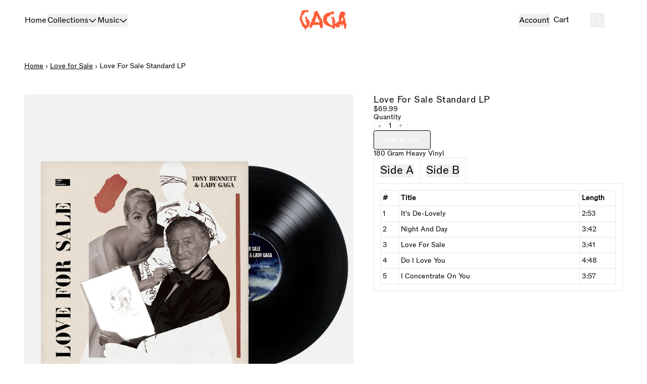

--- FILE ---
content_type: text/html; charset=utf-8
request_url: https://shopau.ladygaga.com/collections/love-for-sale/products/love-for-sale-standard-lp
body_size: 30885
content:
<!doctype html>
<html class="flex flex-col min-h-full" lang="en-AU">
<head><meta charset="utf-8">
  <meta name="robots" content="noai, noimageai">
  <meta http-equiv="X-UA-Compatible" content="IE=edge,chrome=1">
  <meta name="viewport" content="width=device-width,initial-scale=1,shrink-to-fit=no,viewport-fit=cover"><style data-shopify>
/* TYPOGRAPHY */:root {
--typeface_primary: 'ABCROM', ui-sans-serif, system-ui, -apple-system, BlinkMacSystemFont, "Segoe UI", Roboto, "Helvetica Neue", Arial, "Noto Sans", sans-serif, "Apple Color Emoji", "Segoe UI Emoji", "Segoe UI Symbol", "Noto Color Emoji";--typeface_secondary: 'ABCROM', ui-sans-serif, system-ui, -apple-system, BlinkMacSystemFont, "Segoe UI", Roboto, "Helvetica Neue", Arial, "Noto Sans", sans-serif, "Apple Color Emoji", "Segoe UI Emoji", "Segoe UI Symbol", "Noto Color Emoji";--typeface_tertiary: 'ABCROMMono', ui-sans-serif, system-ui, -apple-system, BlinkMacSystemFont, "Segoe UI", Roboto, "Helvetica Neue", Arial, "Noto Sans", sans-serif, "Apple Color Emoji", "Segoe UI Emoji", "Segoe UI Symbol", "Noto Color Emoji";--font_display_md: var(--typeface_primary);
  --font_display_md_weight: 400;
  --font_display_md_letter: -0.0125rem;
  --font_display_md_line: 1.2;
  --font_display_md_text_transform: none;--font_display_md_size: 0.75rem;
  --font_display_md_size_md: 0.875rem;--font_heading_2xl: var(--typeface_primary);
  --font_heading_2xl_weight: 400;
  --font_heading_2xl_letter: -0.0625rem;
  --font_heading_2xl_line: 1.2;
  --font_heading_2xl_text_transform: none;--font_heading_2xl_size: 1.625rem;
  --font_heading_2xl_size_md: 2.5rem;--font_heading_xl: var(--typeface_primary);
  --font_heading_xl_weight: 400;
  --font_heading_xl_letter: 0.0rem;
  --font_heading_xl_line: 1.2;
  --font_heading_xl_text_transform: none;--font_heading_xl_size: 1.375rem;
  --font_heading_xl_size_md: 2.125rem;--font_heading_lg: var(--typeface_secondary);
  --font_heading_lg_weight: 400;
  --font_heading_lg_letter: 0.0rem;
  --font_heading_lg_line: 1.2;
  --font_heading_lg_text_transform: none;--font_heading_lg_size: 1.125rem;
  --font_heading_lg_size_md: 1.75rem;--font_heading_md: var(--typeface_secondary);
  --font_heading_md_weight: 400;
  --font_heading_md_letter: 0.0rem;
  --font_heading_md_line: 1.2;
  --font_heading_md_text_transform: none;--font_heading_md_size: 1.125rem;
  --font_heading_md_size_md: 1.375rem;--font_body_lg: var(--typeface_primary);
  --font_body_lg_weight: 400;
  --font_body_lg_letter: 0.0rem;
  --font_body_lg_line: 1.3;
  --font_body_lg_text_transform: none;--font_body_lg_size: 1.0rem;
  --font_body_lg_size_md: 1.125rem;--font_body_md: var(--typeface_primary);
  --font_body_md_weight: 400;
  --font_body_md_letter: 0.0rem;
  --font_body_md_line: 1.2;
  --font_body_md_text_transform: none;--font_body_md_size: 0.875rem;
  --font_body_md_size_md: 0.875rem;--font_body_sm: var(--typeface_primary);
  --font_body_sm_weight: 400;
  --font_body_sm_letter: 0.0rem;
  --font_body_sm_line: 1.2;
  --font_body_sm_text_transform: none;--font_body_sm_size: 0.75rem;
  --font_body_sm_size_md: 0.875rem;--font_body_xs: var(--typeface_primary);
  --font_body_xs_weight: 400;
  --font_body_xs_letter: 0.0rem;
  --font_body_xs_line: 1.5;
  --font_body_xs_text_transform: uppercase;--font_body_xs_size: 0.75rem;
  --font_body_xs_size_md: 0.75rem;--font_button: var(--typeface_primary);
  --font_button_weight: 400;
  --font_button_letter: 0.0rem;
  --font_button_line: 1.2;
  --font_button_text_transform: uppercase;--font_button_size: 0.75rem;
  --font_button_size_md: 0.875rem;--font_navigation_lg: var(--typeface_primary);
  --font_navigation_lg_weight: 400;
  --font_navigation_lg_letter: 0.0rem;
  --font_navigation_lg_line: 1.2;
  --font_navigation_lg_text_transform: none;--font_navigation_lg_size: 1.0rem;
  --font_navigation_lg_size_md: 1.0rem;--font_navigation_md: var(--typeface_primary);
  --font_navigation_md_weight: 400;
  --font_navigation_md_letter: 0.0rem;
  --font_navigation_md_line: 1.5;
  --font_navigation_md_text_transform: none;--font_navigation_md_size: 1.0rem;
  --font_navigation_md_size_md: 1.0rem;--font_navigation_sm: var(--typeface_primary);
  --font_navigation_sm_weight: 400;
  --font_navigation_sm_letter: 0.0rem;
  --font_navigation_sm_line: 1.5;
  --font_navigation_sm_text_transform: none;--font_navigation_sm_size: 0.875rem;
  --font_navigation_sm_size_md: 0.875rem;
}
/* TYPOGRAPHY */

</style><style data-shopify>
  /**
      Set Color Variable from shopify
  */
  :root {
    --color-outline: #2563eb;
    --color-black: hsl(0 0% 5%);
    --color-white: hsl(0 0% 95%);
    --color-transparent: rgba(0,0,0,0);

    --color-gray-50: hsl(210 20% 98%);
    --color-gray-100: hsl(220 14% 96%);
    --color-gray-200: hsl(220 13% 91%);
    --color-gray-300: hsl(216 12% 84%);
    --color-gray-400: hsl(218 11% 65%);
    --color-gray-500: hsl(220 9% 46%);
    --color-gray-600: hsl(215 14% 34%);
    --color-gray-700: hsl(217 19% 27%);
    --color-gray-800: hsl(215 28% 17%);
    --color-gray-900: hsl(221 39% 11%);

    --color-gray-100-on: hsl(221 39% 11%);
    --color-gray-900-on: hsl(220 14% 96%);--scheme1-content-base:0 0% 0%;
      --scheme1-content-subtle:0 0% 0%;
      --scheme1-content-emphasis:0 0% 0%;
      --scheme1-content-heading:0 0% 0%;

      --scheme1-surface:0 0% 100%;
      --scheme1-surface-gradient: ;
      --scheme1-background:0 0% 100%;
      --scheme1-background-gradient: ;

      --scheme1-primary:0 0% 0%;
      --scheme1-primary-light:0 0% 20%;
      --scheme1-primary-dark:0 0% 0%;
      --scheme1-primary-on:0 0% 100%;
      --scheme1-primary-gradient: ;

      --scheme1-secondary:0 0% 0%;
      --scheme1-secondary-light:0 0% 20%;
      --scheme1-secondary-dark:0 0% 0%;
      --scheme1-secondary-on:0 0% 100%;
      --scheme1-secondary-gradient: ;

      --scheme1-tertiary:0 0% 53%;
      --scheme1-tertiary-light:0 0% 73%;
      --scheme1-tertiary-dark:0 0% 33%;
      --scheme1-tertiary-on:0 0% 95%;
      --scheme1-tertiary-gradient: ;--scheme1-notification-on:0 0% 100%;
      --scheme1-notification:0 0% 0%;
      --scheme1-notification-mix: hsl(0, 10%, 40%);--scheme1-success-on:0 0% 100%;
      --scheme1-success:0 0% 0%;
      --scheme1-success-mix: hsl(0, 10%, 40%);--scheme1-error-on:0 74% 42%;
      --scheme1-error:0 0% 100%;
      --scheme1-error-mix: hsl(0, 64%, 61%);--scheme2-content-base:240 5% 84%;
      --scheme2-content-subtle:240 5% 65%;
      --scheme2-content-emphasis:0 0% 98%;
      --scheme2-content-heading:0 0% 98%;

      --scheme2-surface:240 6% 10%;
      --scheme2-surface-gradient: ;
      --scheme2-background:240 10% 4%;
      --scheme2-background-gradient: ;

      --scheme2-primary:0 0% 98%;
      --scheme2-primary-light:0 0% 100%;
      --scheme2-primary-dark:0 0% 78%;
      --scheme2-primary-on:240 10% 4%;
      --scheme2-primary-gradient: ;

      --scheme2-secondary:240 5% 96%;
      --scheme2-secondary-light:0 0% 100%;
      --scheme2-secondary-dark:240 4% 76%;
      --scheme2-secondary-on:240 10% 4%;
      --scheme2-secondary-gradient: ;

      --scheme2-tertiary:240 6% 90%;
      --scheme2-tertiary-light:0 0% 100%;
      --scheme2-tertiary-dark:240 6% 70%;
      --scheme2-tertiary-on:240 10% 4%;
      --scheme2-tertiary-gradient: ;--scheme2-notification-on:200 4% 13%;
      --scheme2-notification:220 6% 90%;
      --scheme2-notification-mix: hsl(211, 11%, 42%);--scheme2-success-on:150 3% 13%;
      --scheme2-success:141 79% 85%;
      --scheme2-success-mix: hsl(141, 22%, 39%);--scheme2-error-on:0 74% 42%;
      --scheme2-error:0 100% 97%;
      --scheme2-error-mix: hsl(0, 66%, 60%);--scheme3-content-base:220 13% 91%;
      --scheme3-content-subtle:216 12% 84%;
      --scheme3-content-emphasis:210 20% 98%;
      --scheme3-content-heading:210 20% 98%;

      --scheme3-surface:221 39% 11%;
      --scheme3-surface-gradient: ;
      --scheme3-background:224 71% 4%;
      --scheme3-background-gradient: ;

      --scheme3-primary:224 71% 4%;
      --scheme3-primary-light:224 71% 24%;
      --scheme3-primary-dark:0 0% 0%;
      --scheme3-primary-on:210 20% 98%;
      --scheme3-primary-gradient: ;

      --scheme3-secondary:221 39% 11%;
      --scheme3-secondary-light:221 39% 31%;
      --scheme3-secondary-dark:0 0% 0%;
      --scheme3-secondary-on:220 13% 91%;
      --scheme3-secondary-gradient: ;

      --scheme3-tertiary:217 19% 27%;
      --scheme3-tertiary-light:217 19% 47%;
      --scheme3-tertiary-dark:220 18% 7%;
      --scheme3-tertiary-on:210 20% 98%;
      --scheme3-tertiary-gradient: ;--scheme3-notification-on:200 4% 13%;
      --scheme3-notification:220 6% 90%;
      --scheme3-notification-mix: hsl(211, 11%, 42%);--scheme3-success-on:150 3% 13%;
      --scheme3-success:141 79% 85%;
      --scheme3-success-mix: hsl(141, 22%, 39%);--scheme3-error-on:0 74% 42%;
      --scheme3-error:0 100% 97%;
      --scheme3-error-mix: hsl(0, 66%, 60%);--scheme4-content-base:226 100% 94%;
      --scheme4-content-subtle:228 96% 89%;
      --scheme4-content-emphasis:0 0% 100%;
      --scheme4-content-heading:0 0% 100%;

      --scheme4-surface:244 47% 20%;
      --scheme4-surface-gradient: ;
      --scheme4-background:242 47% 34%;
      --scheme4-background-gradient: ;

      --scheme4-primary:0 0% 100%;
      --scheme4-primary-light:0 0% 100%;
      --scheme4-primary-dark:0 0% 80%;
      --scheme4-primary-on:230 94% 82%;
      --scheme4-primary-gradient: ;

      --scheme4-secondary:226 100% 94%;
      --scheme4-secondary-light:0 0% 100%;
      --scheme4-secondary-dark:226 100% 74%;
      --scheme4-secondary-on:0 0% 98%;
      --scheme4-secondary-gradient: ;

      --scheme4-tertiary:230 94% 82%;
      --scheme4-tertiary-light:0 0% 100%;
      --scheme4-tertiary-dark:230 94% 62%;
      --scheme4-tertiary-on:0 0% 98%;
      --scheme4-tertiary-gradient: ;--scheme4-notification-on:200 4% 13%;
      --scheme4-notification:220 6% 90%;
      --scheme4-notification-mix: hsl(211, 11%, 42%);--scheme4-success-on:150 3% 13%;
      --scheme4-success:141 79% 85%;
      --scheme4-success-mix: hsl(141, 22%, 39%);--scheme4-error-on:0 74% 42%;
      --scheme4-error:0 100% 97%;
      --scheme4-error-mix: hsl(0, 66%, 60%);}.scheme-scheme1 {
        /* Content */
        --color-content-base: hsl(var(--scheme1-content-base));
        --color-content-subtle: hsl(var(--scheme1-content-subtle));
        --color-content-emphasis: hsl(var(--scheme1-content-emphasis));
        --color-content-heading: hsl(var(--scheme1-content-heading));

        /* Surface */
        --color-surface: hsl(var(--scheme1-surface, var(--scheme1-background)));--color-surface-gradient: hsl(var(--scheme1-surface));
        /* Background */
        --color-background: hsl(var(--scheme1-background));--color-background-gradient: hsl(var(--scheme1-background));/* Primary Color */
        --color-primary-on: hsl(var(--scheme1-primary-on));
        --color-primary: hsl(var(--scheme1-primary));
        --color-primary-dark: hsl(var(--scheme1-primary-dark));
        --color-primary-light: hsl(var(--scheme1-primary-light));--color-primary-gradient: hsl(var(--scheme1-primary));/* Secondary Color */
        --color-secondary-on: hsl(var(--scheme1-secondary-on));
        --color-secondary: hsl(var(--scheme1-secondary));
        --color-secondary-dark: hsl(var(--scheme1-secondary-dark));
        --color-secondary-light: hsl(var(--scheme1-secondary-light));--color-secondary-gradient: hsl(var(--scheme1-secondary));/* Tertiary Color */
        --color-tertiary-on: hsl(var(--scheme1-tertiary-on));
        --color-tertiary: hsl(var(--scheme1-tertiary));
        --color-tertiary-dark: hsl(var(--scheme1-tertiary-dark));
        --color-tertiary-light: hsl(var(--scheme1-tertiary-light));--color-tertiary-gradient: hsl(var(--scheme1-tertiary));/* Accent Colors */
        /* Notification */
        --color-on-notification: hsl(var(--scheme1-notification-on));
        --color-notification: hsl(var(--scheme1-notification));
        --color-notification-mix: var(--scheme1-notification-mix);

        /* Success */
        --color-on-success: hsl(var(--scheme1-success-on));
        --color-success: hsl(var(--scheme1-success));
        --color-success-mix: var(--scheme1-success-mix);

        /* Error */
        --color-on-error: hsl(var(--scheme1-error-on));
        --color-error-on: var(--color-on-error);
        --color-error: hsl(var(--scheme1-error));
        --color-error-mix: var(--scheme1-error-mix);--color-error-mix-on: var(--color-black);

        /* Section */--color-text: var(--color-content-base, var(--color-content-base));
        --color-border: var(--color-gray-200, var(--border-default-color));
        /* Section */

        /* Tables BG Color */
        --color-table-bg: var(--color-default, var(--color-background));

        /* Input Color */
        --color-input-text: hsl(var(--scheme1-content-base));
      }
    .scheme-scheme2 {
        /* Content */
        --color-content-base: hsl(var(--scheme2-content-base));
        --color-content-subtle: hsl(var(--scheme2-content-subtle));
        --color-content-emphasis: hsl(var(--scheme2-content-emphasis));
        --color-content-heading: hsl(var(--scheme2-content-heading));

        /* Surface */
        --color-surface: hsl(var(--scheme2-surface, var(--scheme2-background)));--color-surface-gradient: hsl(var(--scheme2-surface));
        /* Background */
        --color-background: hsl(var(--scheme2-background));--color-background-gradient: hsl(var(--scheme2-background));/* Primary Color */
        --color-primary-on: hsl(var(--scheme2-primary-on));
        --color-primary: hsl(var(--scheme2-primary));
        --color-primary-dark: hsl(var(--scheme2-primary-dark));
        --color-primary-light: hsl(var(--scheme2-primary-light));--color-primary-gradient: hsl(var(--scheme2-primary));/* Secondary Color */
        --color-secondary-on: hsl(var(--scheme2-secondary-on));
        --color-secondary: hsl(var(--scheme2-secondary));
        --color-secondary-dark: hsl(var(--scheme2-secondary-dark));
        --color-secondary-light: hsl(var(--scheme2-secondary-light));--color-secondary-gradient: hsl(var(--scheme2-secondary));/* Tertiary Color */
        --color-tertiary-on: hsl(var(--scheme2-tertiary-on));
        --color-tertiary: hsl(var(--scheme2-tertiary));
        --color-tertiary-dark: hsl(var(--scheme2-tertiary-dark));
        --color-tertiary-light: hsl(var(--scheme2-tertiary-light));--color-tertiary-gradient: hsl(var(--scheme2-tertiary));/* Accent Colors */
        /* Notification */
        --color-on-notification: hsl(var(--scheme2-notification-on));
        --color-notification: hsl(var(--scheme2-notification));
        --color-notification-mix: var(--scheme2-notification-mix);

        /* Success */
        --color-on-success: hsl(var(--scheme2-success-on));
        --color-success: hsl(var(--scheme2-success));
        --color-success-mix: var(--scheme2-success-mix);

        /* Error */
        --color-on-error: hsl(var(--scheme2-error-on));
        --color-error-on: var(--color-on-error);
        --color-error: hsl(var(--scheme2-error));
        --color-error-mix: var(--scheme2-error-mix);--color-error-mix-on: var(--color-black);

        /* Section */--color-bg: var(--color-transparent, var(--color-background));--color-text: var(--color-content-base, var(--color-content-base));
        --color-border: var(--color-gray-200, var(--border-default-color));
        /* Section */

        /* Tables BG Color */
        --color-table-bg: var(--color-default, var(--color-background));

        /* Input Color */
        --color-input-text: hsl(var(--scheme2-content-base));
      }
    .scheme-scheme3 {
        /* Content */
        --color-content-base: hsl(var(--scheme3-content-base));
        --color-content-subtle: hsl(var(--scheme3-content-subtle));
        --color-content-emphasis: hsl(var(--scheme3-content-emphasis));
        --color-content-heading: hsl(var(--scheme3-content-heading));

        /* Surface */
        --color-surface: hsl(var(--scheme3-surface, var(--scheme3-background)));--color-surface-gradient: hsl(var(--scheme3-surface));
        /* Background */
        --color-background: hsl(var(--scheme3-background));--color-background-gradient: hsl(var(--scheme3-background));/* Primary Color */
        --color-primary-on: hsl(var(--scheme3-primary-on));
        --color-primary: hsl(var(--scheme3-primary));
        --color-primary-dark: hsl(var(--scheme3-primary-dark));
        --color-primary-light: hsl(var(--scheme3-primary-light));--color-primary-gradient: hsl(var(--scheme3-primary));/* Secondary Color */
        --color-secondary-on: hsl(var(--scheme3-secondary-on));
        --color-secondary: hsl(var(--scheme3-secondary));
        --color-secondary-dark: hsl(var(--scheme3-secondary-dark));
        --color-secondary-light: hsl(var(--scheme3-secondary-light));--color-secondary-gradient: hsl(var(--scheme3-secondary));/* Tertiary Color */
        --color-tertiary-on: hsl(var(--scheme3-tertiary-on));
        --color-tertiary: hsl(var(--scheme3-tertiary));
        --color-tertiary-dark: hsl(var(--scheme3-tertiary-dark));
        --color-tertiary-light: hsl(var(--scheme3-tertiary-light));--color-tertiary-gradient: hsl(var(--scheme3-tertiary));/* Accent Colors */
        /* Notification */
        --color-on-notification: hsl(var(--scheme3-notification-on));
        --color-notification: hsl(var(--scheme3-notification));
        --color-notification-mix: var(--scheme3-notification-mix);

        /* Success */
        --color-on-success: hsl(var(--scheme3-success-on));
        --color-success: hsl(var(--scheme3-success));
        --color-success-mix: var(--scheme3-success-mix);

        /* Error */
        --color-on-error: hsl(var(--scheme3-error-on));
        --color-error-on: var(--color-on-error);
        --color-error: hsl(var(--scheme3-error));
        --color-error-mix: var(--scheme3-error-mix);--color-error-mix-on: var(--color-black);

        /* Section */--color-bg: var(--color-transparent, var(--color-background));--color-text: var(--color-content-base, var(--color-content-base));
        --color-border: var(--color-gray-200, var(--border-default-color));
        /* Section */

        /* Tables BG Color */
        --color-table-bg: var(--color-default, var(--color-background));

        /* Input Color */
        --color-input-text: hsl(var(--scheme3-content-base));
      }
    .scheme-scheme4 {
        /* Content */
        --color-content-base: hsl(var(--scheme4-content-base));
        --color-content-subtle: hsl(var(--scheme4-content-subtle));
        --color-content-emphasis: hsl(var(--scheme4-content-emphasis));
        --color-content-heading: hsl(var(--scheme4-content-heading));

        /* Surface */
        --color-surface: hsl(var(--scheme4-surface, var(--scheme4-background)));--color-surface-gradient: hsl(var(--scheme4-surface));
        /* Background */
        --color-background: hsl(var(--scheme4-background));--color-background-gradient: hsl(var(--scheme4-background));/* Primary Color */
        --color-primary-on: hsl(var(--scheme4-primary-on));
        --color-primary: hsl(var(--scheme4-primary));
        --color-primary-dark: hsl(var(--scheme4-primary-dark));
        --color-primary-light: hsl(var(--scheme4-primary-light));--color-primary-gradient: hsl(var(--scheme4-primary));/* Secondary Color */
        --color-secondary-on: hsl(var(--scheme4-secondary-on));
        --color-secondary: hsl(var(--scheme4-secondary));
        --color-secondary-dark: hsl(var(--scheme4-secondary-dark));
        --color-secondary-light: hsl(var(--scheme4-secondary-light));--color-secondary-gradient: hsl(var(--scheme4-secondary));/* Tertiary Color */
        --color-tertiary-on: hsl(var(--scheme4-tertiary-on));
        --color-tertiary: hsl(var(--scheme4-tertiary));
        --color-tertiary-dark: hsl(var(--scheme4-tertiary-dark));
        --color-tertiary-light: hsl(var(--scheme4-tertiary-light));--color-tertiary-gradient: hsl(var(--scheme4-tertiary));/* Accent Colors */
        /* Notification */
        --color-on-notification: hsl(var(--scheme4-notification-on));
        --color-notification: hsl(var(--scheme4-notification));
        --color-notification-mix: var(--scheme4-notification-mix);

        /* Success */
        --color-on-success: hsl(var(--scheme4-success-on));
        --color-success: hsl(var(--scheme4-success));
        --color-success-mix: var(--scheme4-success-mix);

        /* Error */
        --color-on-error: hsl(var(--scheme4-error-on));
        --color-error-on: var(--color-on-error);
        --color-error: hsl(var(--scheme4-error));
        --color-error-mix: var(--scheme4-error-mix);--color-error-mix-on: var(--color-black);

        /* Section */--color-bg: var(--color-transparent, var(--color-background));--color-text: var(--color-content-base, var(--color-content-base));
        --color-border: var(--color-gray-200, var(--border-default-color));
        /* Section */

        /* Tables BG Color */
        --color-table-bg: var(--color-default, var(--color-background));

        /* Input Color */
        --color-input-text: hsl(var(--scheme4-content-base));
      }
    
</style>
<style data-shopify>:root {
    --border-default-width: 1px;
    --border-default-width-narrow: 1px;
    --border-default-width-wide: 2px;
    --border-default-radius: ;
    --border-default-color: var(--color-content-subtle);
  }</style><style data-shopify>
  :root {--button-px-sm: 0.75rem; --button-py-sm: 0.5rem; --button-px-md: 1rem; --button-py-md: 0.625rem; --button-px-lg: 1.25rem; --button-py-lg: 0.75rem; --button-font-size: var(--font_button_size);--button-all-border-radius: 4px;/* default */ --border-button-width: var(--border-default-width);--button-px-default: var(--button-px-lg);--button-py-default: var(--button-py-md);}

  .btn {--tw-shadow: 0 0px 0px 0 var(--button-shadow-color); --button-box-shadow: var(--tw-ring-offset-shadow, 0 0 rgba(0,0,0,0)), var(--tw-ring-shadow, 0 0 rgba(0,0,0,0)), var(--tw-shadow); display: flex; align-items: center; justify-content: center; text-align: center; cursor: pointer; position: relative; overflow: hidden; color: var(--button-color); border: var(--border-button-width) solid var(--border-color); border-radius: var(--button-all-border-radius); box-shadow: var(--button-box-shadow); padding: var(--button-py-default) var(--button-px-default); font-size: var(--button-font-size); font-family: var(--font_button); font-weight: var(--font_button_weight); letter-spacing: var(--font_button_letter); line-height: var(--font_button_line); text-transform: var(--font_button_text_transform); transition: .2s ease-out; --border-color: var(--default,var(--color-primary)); --button-color: var(--color-primary-on); --button-shadow-color: var(--color-primary-20); text-decoration-color: transparent; --button-fill: var(--color-primary);--button-fill-hover: var(--color-primary);}

  .btn:before,
  .btn:after {
    content: '';
    background: transparent;
    inset: 0;
    position: absolute;
    display: block;
    z-index: -1;
    transition: .2s ease-out;
    transform: translate3d(0,0,0);
  }
  .btn:before {
    background: var(--button-fill-hover);
    opacity: 0;
  }
  .btn:hover::before {
    opacity: var(--button-bg-opacity, 1);
  }

  .btn:after {
    background: var(--button-fill);
    opacity: var(--button-bg-opacity, 1);
  }
  .btn:hover::after {
    opacity: 0;
  }

  input.btn {
    background: var(--button-fill);
  }
  input.btn:before {
    display: none;
  }
  input.btn:after {
    display: none;
  }
  input.btn:hover {
    background: var(--button-fill-hover);
  }

  .btn--sm {
    --button-py-default: var(--button-py-sm);
    --button-px-default: var(--button-px-sm);
    font-size: max(calc(var(--button-font-size) * .618em ), 14px)
  }
  .btn--md {
    --button-py-default: var(--button-py-md);
    --button-px-default: var(--button-px-md);
  }
  .btn--lg {
    --button-py-default: var(--button-py-lg);
    --button-px-default: var(--button-px-lg);
  }

  .btn:hover,
  .btn--primary:hover {--border-color: var(--default,var(--color-primary)); --button-color: var(--color-primary-on); --button-shadow-color: var(--color-primary-20); text-decoration-color: transparent;}

  .btn--secondary {--button-color: var(--color-secondary); --border-color: var(--default,var(--color-secondary)); --button-shadow-color: var(--color-secondary-20); text-decoration-color: transparent; --button-fill: var(--color-transparent);--button-fill-hover: var(--color-secondary);}

  .btn--secondary:hover {--border-color: var(--default,var(--color-secondary)); --button-color: var(--color-secondary-on); --button-shadow-color: var(--color-secondary-20); text-decoration-color: transparent;}

  .btn--tertiary {--button-color: var(--color-tertiary); --border-color: transparent; --button-shadow-color: transparent; text-decoration-color: transparent; --button-fill: var(--color-transparent);--button-fill-hover: var(--color-primary);}

  .btn--tertiary:hover {--border-color: var(--default,var(--color-primary)); --button-color: var(--color-primary-on); --button-shadow-color: var(--color-primary-20); text-decoration-color: transparent;}

  .btn--light {--border-color: var(--color-gray-100,var(--color-gray-100)); --button-color: var(--color-gray-100-on); --button-shadow-color: var(--color-gray-100-20); text-decoration-color: transparent; --button-fill: var(--color-gray-100);--button-fill-hover: var(--color-gray-100);}

  .btn--light:hover {--border-color: var(--color-gray-100,var(--color-gray-100)); --button-color: var(--color-gray-100-on); --button-shadow-color: var(--color-gray-100-20); text-decoration-color: transparent;}

  .btn--dark {--border-color: var(--color-gray-900,var(--color-gray-900)); --button-color: var(--color-gray-900-on); --button-shadow-color: var(--color-gray-900-20); text-decoration-color: transparent; --button-fill: var(--color-gray-900);--button-fill-hover: var(--color-gray-900);}

  .btn--dark:hover {--border-color: var(--color-gray-900,var(--color-gray-900)); --button-color: var(--color-gray-900-on); --button-shadow-color: var(--color-gray-900-20); text-decoration-color: transparent;}

  @media screen and (min-width: 48em) {
    .btn {
      --button-font-size: var(--font_button_size_md);
    }
  }
</style>
<style data-shopify>
:root {
  --gap-sm-2xs: 0.25rem;
  --gap-sm-xs: 0.5rem;
  --gap-sm-sm: 0.75rem;
  --gap-sm-md: 1.0rem;
  --gap-sm-lg: 1.25rem;
  --gap-sm-xl: 1.5rem;
  --gap-sm-2xl: 2.0rem;
  --gap-lg-2xs: 0.5rem;
  --gap-lg-xs: 1.0rem;
  --gap-lg-sm: 1.5rem;
  --gap-lg-md: 2.0rem;
  --gap-lg-lg: 2.5rem;
  --gap-lg-xl: 3.0rem;
  --gap-lg-2xl: 3.5rem;
  --gap-container-2xs: 0.5rem;
  --gap-container-xs: 1.0rem;
  --gap-container-sm: 2.0rem;
  --gap-container-md: 3.0rem;
  --gap-container-lg: 4.0rem;
  --gap-container-xl: 5.0rem;
  --gap-container-2xl: 6.0rem;
  --padding-xs-2xs: 0.125rem;
  --padding-xs-xs: 0.25rem;
  --padding-xs-sm: 0.375rem;
  --padding-xs-md: 0.5rem;
  --padding-xs-lg: 0.625rem;
  --padding-xs-xl: 0.75rem;
  --padding-xs-2xl: 1.0rem;
  --padding-sm-2xs: 0.25rem;
  --padding-sm-xs: 0.5rem;
  --padding-sm-sm: 0.75rem;
  --padding-sm-md: 1.0rem;
  --padding-sm-lg: 1.25rem;
  --padding-sm-xl: 1.5rem;
  --padding-sm-2xl: 2.0rem;
  --padding-lg-2xs: 0.5rem;
  --padding-lg-xs: 1.0rem;
  --padding-lg-sm: 1.5rem;
  --padding-lg-md: 2.0rem;
  --padding-lg-lg: 2.5rem;
  --padding-lg-xl: 3.0rem;
  --padding-lg-2xl: 3.5rem;
  --padding-container-2xs: 0.5rem;
  --padding-container-xs: 1.0rem;
  --padding-container-sm: 2.0rem;
  --padding-container-md: 3.0rem;
  --padding-container-lg: 4.0rem;
  --padding-container-xl: 5.0rem;
  --padding-container-2xl: 6.0rem;
  --padding-section-desktop-2xs: .5rem;
  --padding-section-desktop-xs: 1rem;
  --padding-section-desktop-sm: 2rem;
  --padding-section-desktop-md: 3rem;
  --padding-section-desktop-lg: 4rem;
  --padding-section-desktop-xl: 5rem;
  --padding-section-desktop-2xl: 6rem;
  --padding-section-mobile-2xs: .25rem;
  --padding-section-mobile-xs: .5rem;
  --padding-section-mobile-sm: 1.5rem;
  --padding-section-mobile-md: 2rem;
  --padding-section-mobile-lg: 2.5rem;
  --padding-section-mobile-xl: 3rem;
  --padding-section-mobile-2xl: 4rem;
  --margin-sm-2xs: 0.25rem;
  --margin-sm-xs: 0.5rem;
  --margin-sm-sm: 0.75rem;
  --margin-sm-md: 1.0rem;
  --margin-sm-lg: 1.25rem;
  --margin-sm-xl: 1.5rem;
  --margin-sm-2xl: 2.0rem;
  --margin-lg-2xs: 0.5rem;
  --margin-lg-xs: 1.0rem;
  --margin-lg-sm: 1.5rem;
  --margin-lg-md: 2.0rem;
  --margin-lg-lg: 2.5rem;
  --margin-lg-xl: 3.0rem;
  --margin-lg-2xl: 3.5rem;
  --margin-container-2xs: 0.5rem;
  --margin-container-xs: 1.0rem;
  --margin-container-sm: 2.0rem;
  --margin-container-md: 3.0rem;
  --margin-container-lg: 4.0rem;
  --margin-container-xl: 5.0rem;
  --margin-container-2xl: 6.0rem;
  --w-tooltip-sm: 180px;
  --w-tooltip-md: 210px;
  --w-tooltip-lg: 240px;
  --w-tooltip-xl: 270px;

  --container-max-w-sm: 100rem;
  --container-max-w-lg: 200rem;--select-pad-r: calc(var(--border-default-width) + 1rem + (2 * var(--padding-sm-xs)));
}

</style><link href="//shopau.ladygaga.com/cdn/shop/t/18/assets/styles-critical.bundle.css?v=84122355865050242011765151107" rel="stylesheet" type="text/css" media="all" />
  <title>Love For Sale LP | Official Lady Gaga AU Store - Official Lady Gaga AU Store</title><script src="//shopau.ladygaga.com/cdn/shop/t/18/assets/runtime.bundle.js?v=53548775348303320661765151107"></script><script defer="defer" src="//shopau.ladygaga.com/cdn/shop/t/18/assets/geolocation.bundle.js?v=26642473021906531765151107"></script><script>
  window.dataLayer = window.dataLayer || [];
  
window.dataLayer.push({
    event:'page_data_loaded',
    user: {
      logged_in: 'false'
    },
    pageType: 'product',
    platform: 'shopify',
    shopify_consent: 'true',
    platform_theme: 'global',
    platform_version: '2.47.1'
  });
</script>

<script>(function(w,d,s,l,i){w[l]=w[l]||[];w[l].push({'gtm.start':
new Date().getTime(),event:'gtm.js'});var f=d.getElementsByTagName(s)[0],
j=d.createElement(s),dl=l!='dataLayer'?'&l='+l:'';j.async=true;j.src=
'https://www.googletagmanager.com/gtm.js?id='+i+dl;f.parentNode.insertBefore(j,f);
})(window,document,'script','dataLayer','GTM-T5X7X4');</script>

<link rel="canonical" href="https://shopau.ladygaga.com/products/love-for-sale-standard-lp">

  <script>window.performance && window.performance.mark && window.performance.mark('shopify.content_for_header.start');</script><meta id="shopify-digital-wallet" name="shopify-digital-wallet" content="/53167227045/digital_wallets/dialog">
<meta name="shopify-checkout-api-token" content="e08645307b3374e555c6fb151222cabd">
<meta id="in-context-paypal-metadata" data-shop-id="53167227045" data-venmo-supported="false" data-environment="production" data-locale="en_AU" data-paypal-v4="true" data-currency="AUD">
<link rel="alternate" type="application/json+oembed" href="https://shopau.ladygaga.com/products/love-for-sale-standard-lp.oembed">
<script async="async" src="/checkouts/internal/preloads.js?locale=en-AU"></script>
<link rel="preconnect" href="https://shop.app" crossorigin="anonymous">
<script async="async" src="https://shop.app/checkouts/internal/preloads.js?locale=en-AU&shop_id=53167227045" crossorigin="anonymous"></script>
<script id="apple-pay-shop-capabilities" type="application/json">{"shopId":53167227045,"countryCode":"AU","currencyCode":"AUD","merchantCapabilities":["supports3DS"],"merchantId":"gid:\/\/shopify\/Shop\/53167227045","merchantName":"Official Lady Gaga AU Store","requiredBillingContactFields":["postalAddress","email","phone"],"requiredShippingContactFields":["postalAddress","email","phone"],"shippingType":"shipping","supportedNetworks":["visa","masterCard","amex","jcb"],"total":{"type":"pending","label":"Official Lady Gaga AU Store","amount":"1.00"},"shopifyPaymentsEnabled":true,"supportsSubscriptions":true}</script>
<script id="shopify-features" type="application/json">{"accessToken":"e08645307b3374e555c6fb151222cabd","betas":["rich-media-storefront-analytics"],"domain":"shopau.ladygaga.com","predictiveSearch":true,"shopId":53167227045,"locale":"en"}</script>
<script>var Shopify = Shopify || {};
Shopify.shop = "lady-gaga-au-official-store.myshopify.com";
Shopify.locale = "en-AU";
Shopify.currency = {"active":"AUD","rate":"1.0"};
Shopify.country = "AU";
Shopify.theme = {"name":"2.47.1-Dec7","id":186063487346,"schema_name":"Rhythm","schema_version":"2.47.1","theme_store_id":null,"role":"main"};
Shopify.theme.handle = "null";
Shopify.theme.style = {"id":null,"handle":null};
Shopify.cdnHost = "shopau.ladygaga.com/cdn";
Shopify.routes = Shopify.routes || {};
Shopify.routes.root = "/";</script>
<script type="module">!function(o){(o.Shopify=o.Shopify||{}).modules=!0}(window);</script>
<script>!function(o){function n(){var o=[];function n(){o.push(Array.prototype.slice.apply(arguments))}return n.q=o,n}var t=o.Shopify=o.Shopify||{};t.loadFeatures=n(),t.autoloadFeatures=n()}(window);</script>
<script>
  window.ShopifyPay = window.ShopifyPay || {};
  window.ShopifyPay.apiHost = "shop.app\/pay";
  window.ShopifyPay.redirectState = null;
</script>
<script id="shop-js-analytics" type="application/json">{"pageType":"product"}</script>
<script defer="defer" async type="module" src="//shopau.ladygaga.com/cdn/shopifycloud/shop-js/modules/v2/client.init-shop-cart-sync_BT-GjEfc.en.esm.js"></script>
<script defer="defer" async type="module" src="//shopau.ladygaga.com/cdn/shopifycloud/shop-js/modules/v2/chunk.common_D58fp_Oc.esm.js"></script>
<script defer="defer" async type="module" src="//shopau.ladygaga.com/cdn/shopifycloud/shop-js/modules/v2/chunk.modal_xMitdFEc.esm.js"></script>
<script type="module">
  await import("//shopau.ladygaga.com/cdn/shopifycloud/shop-js/modules/v2/client.init-shop-cart-sync_BT-GjEfc.en.esm.js");
await import("//shopau.ladygaga.com/cdn/shopifycloud/shop-js/modules/v2/chunk.common_D58fp_Oc.esm.js");
await import("//shopau.ladygaga.com/cdn/shopifycloud/shop-js/modules/v2/chunk.modal_xMitdFEc.esm.js");

  window.Shopify.SignInWithShop?.initShopCartSync?.({"fedCMEnabled":true,"windoidEnabled":true});

</script>
<script>
  window.Shopify = window.Shopify || {};
  if (!window.Shopify.featureAssets) window.Shopify.featureAssets = {};
  window.Shopify.featureAssets['shop-js'] = {"shop-cart-sync":["modules/v2/client.shop-cart-sync_DZOKe7Ll.en.esm.js","modules/v2/chunk.common_D58fp_Oc.esm.js","modules/v2/chunk.modal_xMitdFEc.esm.js"],"init-fed-cm":["modules/v2/client.init-fed-cm_B6oLuCjv.en.esm.js","modules/v2/chunk.common_D58fp_Oc.esm.js","modules/v2/chunk.modal_xMitdFEc.esm.js"],"shop-cash-offers":["modules/v2/client.shop-cash-offers_D2sdYoxE.en.esm.js","modules/v2/chunk.common_D58fp_Oc.esm.js","modules/v2/chunk.modal_xMitdFEc.esm.js"],"shop-login-button":["modules/v2/client.shop-login-button_QeVjl5Y3.en.esm.js","modules/v2/chunk.common_D58fp_Oc.esm.js","modules/v2/chunk.modal_xMitdFEc.esm.js"],"pay-button":["modules/v2/client.pay-button_DXTOsIq6.en.esm.js","modules/v2/chunk.common_D58fp_Oc.esm.js","modules/v2/chunk.modal_xMitdFEc.esm.js"],"shop-button":["modules/v2/client.shop-button_DQZHx9pm.en.esm.js","modules/v2/chunk.common_D58fp_Oc.esm.js","modules/v2/chunk.modal_xMitdFEc.esm.js"],"avatar":["modules/v2/client.avatar_BTnouDA3.en.esm.js"],"init-windoid":["modules/v2/client.init-windoid_CR1B-cfM.en.esm.js","modules/v2/chunk.common_D58fp_Oc.esm.js","modules/v2/chunk.modal_xMitdFEc.esm.js"],"init-shop-for-new-customer-accounts":["modules/v2/client.init-shop-for-new-customer-accounts_C_vY_xzh.en.esm.js","modules/v2/client.shop-login-button_QeVjl5Y3.en.esm.js","modules/v2/chunk.common_D58fp_Oc.esm.js","modules/v2/chunk.modal_xMitdFEc.esm.js"],"init-shop-email-lookup-coordinator":["modules/v2/client.init-shop-email-lookup-coordinator_BI7n9ZSv.en.esm.js","modules/v2/chunk.common_D58fp_Oc.esm.js","modules/v2/chunk.modal_xMitdFEc.esm.js"],"init-shop-cart-sync":["modules/v2/client.init-shop-cart-sync_BT-GjEfc.en.esm.js","modules/v2/chunk.common_D58fp_Oc.esm.js","modules/v2/chunk.modal_xMitdFEc.esm.js"],"shop-toast-manager":["modules/v2/client.shop-toast-manager_DiYdP3xc.en.esm.js","modules/v2/chunk.common_D58fp_Oc.esm.js","modules/v2/chunk.modal_xMitdFEc.esm.js"],"init-customer-accounts":["modules/v2/client.init-customer-accounts_D9ZNqS-Q.en.esm.js","modules/v2/client.shop-login-button_QeVjl5Y3.en.esm.js","modules/v2/chunk.common_D58fp_Oc.esm.js","modules/v2/chunk.modal_xMitdFEc.esm.js"],"init-customer-accounts-sign-up":["modules/v2/client.init-customer-accounts-sign-up_iGw4briv.en.esm.js","modules/v2/client.shop-login-button_QeVjl5Y3.en.esm.js","modules/v2/chunk.common_D58fp_Oc.esm.js","modules/v2/chunk.modal_xMitdFEc.esm.js"],"shop-follow-button":["modules/v2/client.shop-follow-button_CqMgW2wH.en.esm.js","modules/v2/chunk.common_D58fp_Oc.esm.js","modules/v2/chunk.modal_xMitdFEc.esm.js"],"checkout-modal":["modules/v2/client.checkout-modal_xHeaAweL.en.esm.js","modules/v2/chunk.common_D58fp_Oc.esm.js","modules/v2/chunk.modal_xMitdFEc.esm.js"],"shop-login":["modules/v2/client.shop-login_D91U-Q7h.en.esm.js","modules/v2/chunk.common_D58fp_Oc.esm.js","modules/v2/chunk.modal_xMitdFEc.esm.js"],"lead-capture":["modules/v2/client.lead-capture_BJmE1dJe.en.esm.js","modules/v2/chunk.common_D58fp_Oc.esm.js","modules/v2/chunk.modal_xMitdFEc.esm.js"],"payment-terms":["modules/v2/client.payment-terms_Ci9AEqFq.en.esm.js","modules/v2/chunk.common_D58fp_Oc.esm.js","modules/v2/chunk.modal_xMitdFEc.esm.js"]};
</script>
<script>(function() {
  var isLoaded = false;
  function asyncLoad() {
    if (isLoaded) return;
    isLoaded = true;
    var urls = ["https:\/\/r2-t.trackedlink.net\/_dmspt.js?shop=lady-gaga-au-official-store.myshopify.com","\/\/shopify.privy.com\/widget.js?shop=lady-gaga-au-official-store.myshopify.com","\/\/shopify.privy.com\/widget.js?shop=lady-gaga-au-official-store.myshopify.com","https:\/\/size-guides.esc-apps-cdn.com\/1739200001-app.lady-gaga-au-official-store.myshopify.com.js?shop=lady-gaga-au-official-store.myshopify.com","\/\/cdn.shopify.com\/proxy\/78d66d5e8012ce3fdeeab854cbe9270213cebea571913da843098bf6f969816e\/cdn.singleassets.com\/storefront-legacy\/single-ui-content-gating-0.0.854.js?shop=lady-gaga-au-official-store.myshopify.com\u0026sp-cache-control=cHVibGljLCBtYXgtYWdlPTkwMA"];
    for (var i = 0; i < urls.length; i++) {
      var s = document.createElement('script');
      s.type = 'text/javascript';
      s.async = true;
      s.src = urls[i];
      var x = document.getElementsByTagName('script')[0];
      x.parentNode.insertBefore(s, x);
    }
  };
  if(window.attachEvent) {
    window.attachEvent('onload', asyncLoad);
  } else {
    window.addEventListener('load', asyncLoad, false);
  }
})();</script>
<script id="__st">var __st={"a":53167227045,"offset":39600,"reqid":"c4332f81-cd0e-4d93-82f9-9c754a22007e-1769501620","pageurl":"shopau.ladygaga.com\/collections\/love-for-sale\/products\/love-for-sale-standard-lp","u":"1897e3ed152e","p":"product","rtyp":"product","rid":6952244117669};</script>
<script>window.ShopifyPaypalV4VisibilityTracking = true;</script>
<script id="captcha-bootstrap">!function(){'use strict';const t='contact',e='account',n='new_comment',o=[[t,t],['blogs',n],['comments',n],[t,'customer']],c=[[e,'customer_login'],[e,'guest_login'],[e,'recover_customer_password'],[e,'create_customer']],r=t=>t.map((([t,e])=>`form[action*='/${t}']:not([data-nocaptcha='true']) input[name='form_type'][value='${e}']`)).join(','),a=t=>()=>t?[...document.querySelectorAll(t)].map((t=>t.form)):[];function s(){const t=[...o],e=r(t);return a(e)}const i='password',u='form_key',d=['recaptcha-v3-token','g-recaptcha-response','h-captcha-response',i],f=()=>{try{return window.sessionStorage}catch{return}},m='__shopify_v',_=t=>t.elements[u];function p(t,e,n=!1){try{const o=window.sessionStorage,c=JSON.parse(o.getItem(e)),{data:r}=function(t){const{data:e,action:n}=t;return t[m]||n?{data:e,action:n}:{data:t,action:n}}(c);for(const[e,n]of Object.entries(r))t.elements[e]&&(t.elements[e].value=n);n&&o.removeItem(e)}catch(o){console.error('form repopulation failed',{error:o})}}const l='form_type',E='cptcha';function T(t){t.dataset[E]=!0}const w=window,h=w.document,L='Shopify',v='ce_forms',y='captcha';let A=!1;((t,e)=>{const n=(g='f06e6c50-85a8-45c8-87d0-21a2b65856fe',I='https://cdn.shopify.com/shopifycloud/storefront-forms-hcaptcha/ce_storefront_forms_captcha_hcaptcha.v1.5.2.iife.js',D={infoText:'Protected by hCaptcha',privacyText:'Privacy',termsText:'Terms'},(t,e,n)=>{const o=w[L][v],c=o.bindForm;if(c)return c(t,g,e,D).then(n);var r;o.q.push([[t,g,e,D],n]),r=I,A||(h.body.append(Object.assign(h.createElement('script'),{id:'captcha-provider',async:!0,src:r})),A=!0)});var g,I,D;w[L]=w[L]||{},w[L][v]=w[L][v]||{},w[L][v].q=[],w[L][y]=w[L][y]||{},w[L][y].protect=function(t,e){n(t,void 0,e),T(t)},Object.freeze(w[L][y]),function(t,e,n,w,h,L){const[v,y,A,g]=function(t,e,n){const i=e?o:[],u=t?c:[],d=[...i,...u],f=r(d),m=r(i),_=r(d.filter((([t,e])=>n.includes(e))));return[a(f),a(m),a(_),s()]}(w,h,L),I=t=>{const e=t.target;return e instanceof HTMLFormElement?e:e&&e.form},D=t=>v().includes(t);t.addEventListener('submit',(t=>{const e=I(t);if(!e)return;const n=D(e)&&!e.dataset.hcaptchaBound&&!e.dataset.recaptchaBound,o=_(e),c=g().includes(e)&&(!o||!o.value);(n||c)&&t.preventDefault(),c&&!n&&(function(t){try{if(!f())return;!function(t){const e=f();if(!e)return;const n=_(t);if(!n)return;const o=n.value;o&&e.removeItem(o)}(t);const e=Array.from(Array(32),(()=>Math.random().toString(36)[2])).join('');!function(t,e){_(t)||t.append(Object.assign(document.createElement('input'),{type:'hidden',name:u})),t.elements[u].value=e}(t,e),function(t,e){const n=f();if(!n)return;const o=[...t.querySelectorAll(`input[type='${i}']`)].map((({name:t})=>t)),c=[...d,...o],r={};for(const[a,s]of new FormData(t).entries())c.includes(a)||(r[a]=s);n.setItem(e,JSON.stringify({[m]:1,action:t.action,data:r}))}(t,e)}catch(e){console.error('failed to persist form',e)}}(e),e.submit())}));const S=(t,e)=>{t&&!t.dataset[E]&&(n(t,e.some((e=>e===t))),T(t))};for(const o of['focusin','change'])t.addEventListener(o,(t=>{const e=I(t);D(e)&&S(e,y())}));const B=e.get('form_key'),M=e.get(l),P=B&&M;t.addEventListener('DOMContentLoaded',(()=>{const t=y();if(P)for(const e of t)e.elements[l].value===M&&p(e,B);[...new Set([...A(),...v().filter((t=>'true'===t.dataset.shopifyCaptcha))])].forEach((e=>S(e,t)))}))}(h,new URLSearchParams(w.location.search),n,t,e,['guest_login'])})(!0,!0)}();</script>
<script integrity="sha256-4kQ18oKyAcykRKYeNunJcIwy7WH5gtpwJnB7kiuLZ1E=" data-source-attribution="shopify.loadfeatures" defer="defer" src="//shopau.ladygaga.com/cdn/shopifycloud/storefront/assets/storefront/load_feature-a0a9edcb.js" crossorigin="anonymous"></script>
<script crossorigin="anonymous" defer="defer" src="//shopau.ladygaga.com/cdn/shopifycloud/storefront/assets/shopify_pay/storefront-65b4c6d7.js?v=20250812"></script>
<script data-source-attribution="shopify.dynamic_checkout.dynamic.init">var Shopify=Shopify||{};Shopify.PaymentButton=Shopify.PaymentButton||{isStorefrontPortableWallets:!0,init:function(){window.Shopify.PaymentButton.init=function(){};var t=document.createElement("script");t.src="https://shopau.ladygaga.com/cdn/shopifycloud/portable-wallets/latest/portable-wallets.en.js",t.type="module",document.head.appendChild(t)}};
</script>
<script data-source-attribution="shopify.dynamic_checkout.buyer_consent">
  function portableWalletsHideBuyerConsent(e){var t=document.getElementById("shopify-buyer-consent"),n=document.getElementById("shopify-subscription-policy-button");t&&n&&(t.classList.add("hidden"),t.setAttribute("aria-hidden","true"),n.removeEventListener("click",e))}function portableWalletsShowBuyerConsent(e){var t=document.getElementById("shopify-buyer-consent"),n=document.getElementById("shopify-subscription-policy-button");t&&n&&(t.classList.remove("hidden"),t.removeAttribute("aria-hidden"),n.addEventListener("click",e))}window.Shopify?.PaymentButton&&(window.Shopify.PaymentButton.hideBuyerConsent=portableWalletsHideBuyerConsent,window.Shopify.PaymentButton.showBuyerConsent=portableWalletsShowBuyerConsent);
</script>
<script data-source-attribution="shopify.dynamic_checkout.cart.bootstrap">document.addEventListener("DOMContentLoaded",(function(){function t(){return document.querySelector("shopify-accelerated-checkout-cart, shopify-accelerated-checkout")}if(t())Shopify.PaymentButton.init();else{new MutationObserver((function(e,n){t()&&(Shopify.PaymentButton.init(),n.disconnect())})).observe(document.body,{childList:!0,subtree:!0})}}));
</script>
<link id="shopify-accelerated-checkout-styles" rel="stylesheet" media="screen" href="https://shopau.ladygaga.com/cdn/shopifycloud/portable-wallets/latest/accelerated-checkout-backwards-compat.css" crossorigin="anonymous">
<style id="shopify-accelerated-checkout-cart">
        #shopify-buyer-consent {
  margin-top: 1em;
  display: inline-block;
  width: 100%;
}

#shopify-buyer-consent.hidden {
  display: none;
}

#shopify-subscription-policy-button {
  background: none;
  border: none;
  padding: 0;
  text-decoration: underline;
  font-size: inherit;
  cursor: pointer;
}

#shopify-subscription-policy-button::before {
  box-shadow: none;
}

      </style>

<script>window.performance && window.performance.mark && window.performance.mark('shopify.content_for_header.end');</script> <link rel="stylesheet" href="https://fonts.umgapps.com/ladygaga/stylesheet.css"><style>
  dialog[open]::backdrop,
  .umg-backdrop {
    
      --theme-color: ;
      background: hsl(0 0% 0% / 0.4);
      -webkit-backdrop-filter: blur(10px);
      backdrop-filter: blur(10px);
  }
  
  #PBarNextFrameWrapper::backdrop,
  #web-pixels-helper-sandbox-container::backdrop {
    --theme-color: unset;
    background: unset;
    -webkit-backdrop-filter: unset;
    backdrop-filter: unset;
  }
</style><link href="//shopau.ladygaga.com/cdn/shop/t/18/assets/styles.bundle.css?v=93864427200390930381765151107" rel="stylesheet" type="text/css" media="print" id="styles_css_bundle" onload="this.media=`all`;this.removeAttribute(`onload`)" />
  <noscript><link href="//shopau.ladygaga.com/cdn/shop/t/18/assets/styles.bundle.css?v=93864427200390930381765151107" rel="stylesheet" type="text/css" media="all" id="styles_css_bundle" /></noscript><script defer="defer" src="//shopau.ladygaga.com/cdn/shop/t/18/assets/alpine.bundle.js?v=64685655781176921481765151107"></script><style data-shopify>:root {
--font_heading_2xl_line_: 0;
}

/******************************* HEADER *******************************/

.header__search-container form {
  width: 100%;
  max-width: 300px;
}
/******************************* FOOTER *******************************/
footer {
  padding: var(--padding-lg-md);
}
footer .logo-container,
footer .social-container {
  max-width: 500px;
  margin: 0 auto;
}
footer .social-container li {
  width: auto;
  height: auto;
  padding: 0.75rem;
  border-radius: 50px;
  border: 2px solid #fff;
}
footer .social-container li a {
  display: block;
  width: 1.25rem;
  height: 1.25rem;
}
footer .social-container li:hover {
  background-color: #fff;
}
footer .social-container li:hover a {
  background-color: #fff;
  color: #000;
}
footer .section-spacing > div:nth-child(2) {
  padding: var(--padding-lg-md);
}
footer .section-spacing > div:nth-child(3) {
  margin: var(--padding-sm-xs) 0;
}
@media screen and (min-width: 768px) {
  footer {
    padding: 0 0 var(--padding-lg-lg);
  }
  footer .logo-container {
    margin: 0 0 0 auto;
  }
  footer .social-container {
    margin: 0 auto 0 0;
  }
  footer .section-spacing > div:nth-child(3) {
    margin: var(--padding-lg-md) 0 var(--padding-sm-xs);
  }
  footer .section-spacing > div:nth-child(-n + 2) {
    border-top: 1px solid #fff;
    border-bottom: 1px solid #fff;
    padding: var(--padding-lg-md);
  }
  footer .section-spacing > div:first-child {
    border-right: 1px solid #fff;
  }
  footer .menu-nav > li {
    position: relative;
  }
  footer .menu-nav > li:not(:last-child):before {
    content: "";
    position: absolute;
    display: block;
    width: 1px;
    height: 80%;
    background-color: #fff;
    top: 50%;
    transform: translateY(-50%);
    right: calc(var(--gap-sm-sm) * -1);
  }
}
/*************************** COLLECTION ****************************/
.collection-artpop-styles .card__image:before {
  content: "";
  position: absolute;
  z-index: -1;
  background-size: contain;
  background-repeat: no-repeat;
  width: 100%;
  height: 100%;
  transform: scale(1.15);
  pointer-events: none;
  top: 50%;
  left: 50%;
  transform: translate3d(-50%, -50%, 0);
}
.collection-artpop-styles .product-grid > .grid div.card__wrapper:nth-child(5n + 1) .card__image:before {
  background-image: url("https://cdn.shopify.com/s/files/1/1477/6546/files/Variation_1.jpg?v=1699626129");
}
.collection-artpop-styles .product-grid > .grid div.card__wrapper:nth-child(5n + 2) .card__image:before {
  background-image: url("https://cdn.shopify.com/s/files/1/1477/6546/files/Variation_2.jpg?v=1699626129");
}
.collection-artpop-styles .product-grid > .grid div.card__wrapper:nth-child(5n + 3) .card__image:before {
  background-image: url("https://cdn.shopify.com/s/files/1/1477/6546/files/Variation_3.jpg?v=1699626130");
}
.collection-artpop-styles .product-grid > .grid div.card__wrapper:nth-child(5n + 4) .card__image:before {
  background-image: url("https://cdn.shopify.com/s/files/1/1477/6546/files/Variation_4.jpg?v=1699626129");
}
.collection-artpop-styles .product-grid > .grid div.card__wrapper:nth-child(5n + 5) .card__image:before {
  background-image: url("https://cdn.shopify.com/s/files/1/1477/6546/files/Variation_5.jpg?v=1699626129");
}
.collection-artpop-video-banner {
  display: block;
  background: url(https://cdn.shopify.com/s/files/1/1477/6546/files/GAGA-0113-_ARTPOP-10yrs-Landing-Page__VideoBG.jpg?v=1717174101);
  background-size: contain;
}

.cart-item-image {
  background: #f2f2f2;
  padding-top: calc((5/4)*100%);
  border-radius: 4px;
}
/*
cart-remove-button .sr-only {
  position: initial;
height: initial;
width: initial;
}
*/

.card__tags {
padding: 10px;
}

.tag {
color: #868686;
background-color: transparent;
border-radius: 3px;
border: 1px #868686 solid;
line-height: 120%;
font-size: 10px;
letter-spacing: -0.01em;
padding-right: 0.6em;
padding-left: 0.6em;
}

.grid-item__wrapper.swiper-slide {
  height: auto;
}
.card__title {
  min-height: 20px;
}

/******************************* Account Single Order *******************************/
#shopify-section-account-single-order .line-item__image img {
  background: #f2f2f2;
}

.btn--secondary {
font-size: 14px;
line-height: 1.3;
}
@media (min-width: 768px) {
.btn--secondary {
font-size: 18px;
}
}

/**********Bundle Children***********/
.cart__bundle-component img,
.accordion__product-item-image img {
      background: #f2f2f2;
      border-radius: 4px 
}
.cart__bundle-component img {
    height: 32px;
    margin-top: -2px;
}</style><link rel="apple-touch-icon" sizes="180x180" href="//shopau.ladygaga.com/cdn/shop/files/gaga_favicon_icon_black.png?crop=center&height=180&v=1738015874&width=180">
    <link rel="icon" href="//shopau.ladygaga.com/cdn/shop/files/gaga_favicon_icon_black.png?crop=center&height=32&v=1738015874&width=32"><meta name="description" content="Buy the Love For Sale LP on Official Lady Gaga AU Store">

  <meta property="og:site_name" content="Official Lady Gaga AU Store">
  <meta property="og:url" content="https://shopau.ladygaga.com/products/love-for-sale-standard-lp">
  <meta property="og:title" content="Love For Sale LP | Official Lady Gaga AU Store - Official Lady Gaga AU Store">
  <meta property="og:type" content="product">
  <meta property="og:description" content="Buy the Love For Sale LP on Official Lady Gaga AU Store"><meta property="og:image" content="http://shopau.ladygaga.com/cdn/shop/products/LoveForSaleVinyl.png?v=1628005365">
  <meta property="og:image:secure_url" content="https://shopau.ladygaga.com/cdn/shop/products/LoveForSaleVinyl.png?v=1628005365">
  <meta property="og:image:width" content="1000">
  <meta property="og:image:height" content="1000"><meta property="og:price:amount" content="69.99">
    <meta property="og:price:currency" content="AUD"><meta name="twitter:card" content="summary_large_image">
  <meta name="twitter:title" content="Love For Sale LP | Official Lady Gaga AU Store - Official Lady Gaga AU Store">
  <meta name="twitter:description" content="Buy the Love For Sale LP on Official Lady Gaga AU Store"><link href="https://monorail-edge.shopifysvc.com" rel="dns-prefetch">
<script>(function(){if ("sendBeacon" in navigator && "performance" in window) {try {var session_token_from_headers = performance.getEntriesByType('navigation')[0].serverTiming.find(x => x.name == '_s').description;} catch {var session_token_from_headers = undefined;}var session_cookie_matches = document.cookie.match(/_shopify_s=([^;]*)/);var session_token_from_cookie = session_cookie_matches && session_cookie_matches.length === 2 ? session_cookie_matches[1] : "";var session_token = session_token_from_headers || session_token_from_cookie || "";function handle_abandonment_event(e) {var entries = performance.getEntries().filter(function(entry) {return /monorail-edge.shopifysvc.com/.test(entry.name);});if (!window.abandonment_tracked && entries.length === 0) {window.abandonment_tracked = true;var currentMs = Date.now();var navigation_start = performance.timing.navigationStart;var payload = {shop_id: 53167227045,url: window.location.href,navigation_start,duration: currentMs - navigation_start,session_token,page_type: "product"};window.navigator.sendBeacon("https://monorail-edge.shopifysvc.com/v1/produce", JSON.stringify({schema_id: "online_store_buyer_site_abandonment/1.1",payload: payload,metadata: {event_created_at_ms: currentMs,event_sent_at_ms: currentMs}}));}}window.addEventListener('pagehide', handle_abandonment_event);}}());</script>
<script id="web-pixels-manager-setup">(function e(e,d,r,n,o){if(void 0===o&&(o={}),!Boolean(null===(a=null===(i=window.Shopify)||void 0===i?void 0:i.analytics)||void 0===a?void 0:a.replayQueue)){var i,a;window.Shopify=window.Shopify||{};var t=window.Shopify;t.analytics=t.analytics||{};var s=t.analytics;s.replayQueue=[],s.publish=function(e,d,r){return s.replayQueue.push([e,d,r]),!0};try{self.performance.mark("wpm:start")}catch(e){}var l=function(){var e={modern:/Edge?\/(1{2}[4-9]|1[2-9]\d|[2-9]\d{2}|\d{4,})\.\d+(\.\d+|)|Firefox\/(1{2}[4-9]|1[2-9]\d|[2-9]\d{2}|\d{4,})\.\d+(\.\d+|)|Chrom(ium|e)\/(9{2}|\d{3,})\.\d+(\.\d+|)|(Maci|X1{2}).+ Version\/(15\.\d+|(1[6-9]|[2-9]\d|\d{3,})\.\d+)([,.]\d+|)( \(\w+\)|)( Mobile\/\w+|) Safari\/|Chrome.+OPR\/(9{2}|\d{3,})\.\d+\.\d+|(CPU[ +]OS|iPhone[ +]OS|CPU[ +]iPhone|CPU IPhone OS|CPU iPad OS)[ +]+(15[._]\d+|(1[6-9]|[2-9]\d|\d{3,})[._]\d+)([._]\d+|)|Android:?[ /-](13[3-9]|1[4-9]\d|[2-9]\d{2}|\d{4,})(\.\d+|)(\.\d+|)|Android.+Firefox\/(13[5-9]|1[4-9]\d|[2-9]\d{2}|\d{4,})\.\d+(\.\d+|)|Android.+Chrom(ium|e)\/(13[3-9]|1[4-9]\d|[2-9]\d{2}|\d{4,})\.\d+(\.\d+|)|SamsungBrowser\/([2-9]\d|\d{3,})\.\d+/,legacy:/Edge?\/(1[6-9]|[2-9]\d|\d{3,})\.\d+(\.\d+|)|Firefox\/(5[4-9]|[6-9]\d|\d{3,})\.\d+(\.\d+|)|Chrom(ium|e)\/(5[1-9]|[6-9]\d|\d{3,})\.\d+(\.\d+|)([\d.]+$|.*Safari\/(?![\d.]+ Edge\/[\d.]+$))|(Maci|X1{2}).+ Version\/(10\.\d+|(1[1-9]|[2-9]\d|\d{3,})\.\d+)([,.]\d+|)( \(\w+\)|)( Mobile\/\w+|) Safari\/|Chrome.+OPR\/(3[89]|[4-9]\d|\d{3,})\.\d+\.\d+|(CPU[ +]OS|iPhone[ +]OS|CPU[ +]iPhone|CPU IPhone OS|CPU iPad OS)[ +]+(10[._]\d+|(1[1-9]|[2-9]\d|\d{3,})[._]\d+)([._]\d+|)|Android:?[ /-](13[3-9]|1[4-9]\d|[2-9]\d{2}|\d{4,})(\.\d+|)(\.\d+|)|Mobile Safari.+OPR\/([89]\d|\d{3,})\.\d+\.\d+|Android.+Firefox\/(13[5-9]|1[4-9]\d|[2-9]\d{2}|\d{4,})\.\d+(\.\d+|)|Android.+Chrom(ium|e)\/(13[3-9]|1[4-9]\d|[2-9]\d{2}|\d{4,})\.\d+(\.\d+|)|Android.+(UC? ?Browser|UCWEB|U3)[ /]?(15\.([5-9]|\d{2,})|(1[6-9]|[2-9]\d|\d{3,})\.\d+)\.\d+|SamsungBrowser\/(5\.\d+|([6-9]|\d{2,})\.\d+)|Android.+MQ{2}Browser\/(14(\.(9|\d{2,})|)|(1[5-9]|[2-9]\d|\d{3,})(\.\d+|))(\.\d+|)|K[Aa][Ii]OS\/(3\.\d+|([4-9]|\d{2,})\.\d+)(\.\d+|)/},d=e.modern,r=e.legacy,n=navigator.userAgent;return n.match(d)?"modern":n.match(r)?"legacy":"unknown"}(),u="modern"===l?"modern":"legacy",c=(null!=n?n:{modern:"",legacy:""})[u],f=function(e){return[e.baseUrl,"/wpm","/b",e.hashVersion,"modern"===e.buildTarget?"m":"l",".js"].join("")}({baseUrl:d,hashVersion:r,buildTarget:u}),m=function(e){var d=e.version,r=e.bundleTarget,n=e.surface,o=e.pageUrl,i=e.monorailEndpoint;return{emit:function(e){var a=e.status,t=e.errorMsg,s=(new Date).getTime(),l=JSON.stringify({metadata:{event_sent_at_ms:s},events:[{schema_id:"web_pixels_manager_load/3.1",payload:{version:d,bundle_target:r,page_url:o,status:a,surface:n,error_msg:t},metadata:{event_created_at_ms:s}}]});if(!i)return console&&console.warn&&console.warn("[Web Pixels Manager] No Monorail endpoint provided, skipping logging."),!1;try{return self.navigator.sendBeacon.bind(self.navigator)(i,l)}catch(e){}var u=new XMLHttpRequest;try{return u.open("POST",i,!0),u.setRequestHeader("Content-Type","text/plain"),u.send(l),!0}catch(e){return console&&console.warn&&console.warn("[Web Pixels Manager] Got an unhandled error while logging to Monorail."),!1}}}}({version:r,bundleTarget:l,surface:e.surface,pageUrl:self.location.href,monorailEndpoint:e.monorailEndpoint});try{o.browserTarget=l,function(e){var d=e.src,r=e.async,n=void 0===r||r,o=e.onload,i=e.onerror,a=e.sri,t=e.scriptDataAttributes,s=void 0===t?{}:t,l=document.createElement("script"),u=document.querySelector("head"),c=document.querySelector("body");if(l.async=n,l.src=d,a&&(l.integrity=a,l.crossOrigin="anonymous"),s)for(var f in s)if(Object.prototype.hasOwnProperty.call(s,f))try{l.dataset[f]=s[f]}catch(e){}if(o&&l.addEventListener("load",o),i&&l.addEventListener("error",i),u)u.appendChild(l);else{if(!c)throw new Error("Did not find a head or body element to append the script");c.appendChild(l)}}({src:f,async:!0,onload:function(){if(!function(){var e,d;return Boolean(null===(d=null===(e=window.Shopify)||void 0===e?void 0:e.analytics)||void 0===d?void 0:d.initialized)}()){var d=window.webPixelsManager.init(e)||void 0;if(d){var r=window.Shopify.analytics;r.replayQueue.forEach((function(e){var r=e[0],n=e[1],o=e[2];d.publishCustomEvent(r,n,o)})),r.replayQueue=[],r.publish=d.publishCustomEvent,r.visitor=d.visitor,r.initialized=!0}}},onerror:function(){return m.emit({status:"failed",errorMsg:"".concat(f," has failed to load")})},sri:function(e){var d=/^sha384-[A-Za-z0-9+/=]+$/;return"string"==typeof e&&d.test(e)}(c)?c:"",scriptDataAttributes:o}),m.emit({status:"loading"})}catch(e){m.emit({status:"failed",errorMsg:(null==e?void 0:e.message)||"Unknown error"})}}})({shopId: 53167227045,storefrontBaseUrl: "https://shopau.ladygaga.com",extensionsBaseUrl: "https://extensions.shopifycdn.com/cdn/shopifycloud/web-pixels-manager",monorailEndpoint: "https://monorail-edge.shopifysvc.com/unstable/produce_batch",surface: "storefront-renderer",enabledBetaFlags: ["2dca8a86"],webPixelsConfigList: [{"id":"746127730","configuration":"{\"gtm_id\":\"GTM-T5X7X4\"}","eventPayloadVersion":"v1","runtimeContext":"LAX","scriptVersion":"052627b0966f79e32e910ef5a9485f37","type":"APP","apiClientId":37773246465,"privacyPurposes":["ANALYTICS","MARKETING","SALE_OF_DATA"],"dataSharingAdjustments":{"protectedCustomerApprovalScopes":["read_customer_address","read_customer_email","read_customer_name","read_customer_phone","read_customer_personal_data"]}},{"id":"shopify-app-pixel","configuration":"{}","eventPayloadVersion":"v1","runtimeContext":"STRICT","scriptVersion":"0450","apiClientId":"shopify-pixel","type":"APP","privacyPurposes":["ANALYTICS","MARKETING"]},{"id":"shopify-custom-pixel","eventPayloadVersion":"v1","runtimeContext":"LAX","scriptVersion":"0450","apiClientId":"shopify-pixel","type":"CUSTOM","privacyPurposes":["ANALYTICS","MARKETING"]}],isMerchantRequest: false,initData: {"shop":{"name":"Official Lady Gaga AU Store","paymentSettings":{"currencyCode":"AUD"},"myshopifyDomain":"lady-gaga-au-official-store.myshopify.com","countryCode":"AU","storefrontUrl":"https:\/\/shopau.ladygaga.com"},"customer":null,"cart":null,"checkout":null,"productVariants":[{"price":{"amount":69.99,"currencyCode":"AUD"},"product":{"title":"Love For Sale Standard LP","vendor":"Lady Gaga","id":"6952244117669","untranslatedTitle":"Love For Sale Standard LP","url":"\/products\/love-for-sale-standard-lp","type":"1LP"},"id":"40496691871909","image":{"src":"\/\/shopau.ladygaga.com\/cdn\/shop\/products\/LoveForSaleVinyl.png?v=1628005365"},"sku":"B003318601","title":"Default Title","untranslatedTitle":"Default Title"}],"purchasingCompany":null},},"https://shopau.ladygaga.com/cdn","fcfee988w5aeb613cpc8e4bc33m6693e112",{"modern":"","legacy":""},{"shopId":"53167227045","storefrontBaseUrl":"https:\/\/shopau.ladygaga.com","extensionBaseUrl":"https:\/\/extensions.shopifycdn.com\/cdn\/shopifycloud\/web-pixels-manager","surface":"storefront-renderer","enabledBetaFlags":"[\"2dca8a86\"]","isMerchantRequest":"false","hashVersion":"fcfee988w5aeb613cpc8e4bc33m6693e112","publish":"custom","events":"[[\"page_viewed\",{}],[\"product_viewed\",{\"productVariant\":{\"price\":{\"amount\":69.99,\"currencyCode\":\"AUD\"},\"product\":{\"title\":\"Love For Sale Standard LP\",\"vendor\":\"Lady Gaga\",\"id\":\"6952244117669\",\"untranslatedTitle\":\"Love For Sale Standard LP\",\"url\":\"\/products\/love-for-sale-standard-lp\",\"type\":\"1LP\"},\"id\":\"40496691871909\",\"image\":{\"src\":\"\/\/shopau.ladygaga.com\/cdn\/shop\/products\/LoveForSaleVinyl.png?v=1628005365\"},\"sku\":\"B003318601\",\"title\":\"Default Title\",\"untranslatedTitle\":\"Default Title\"}}]]"});</script><script>
  window.ShopifyAnalytics = window.ShopifyAnalytics || {};
  window.ShopifyAnalytics.meta = window.ShopifyAnalytics.meta || {};
  window.ShopifyAnalytics.meta.currency = 'AUD';
  var meta = {"product":{"id":6952244117669,"gid":"gid:\/\/shopify\/Product\/6952244117669","vendor":"Lady Gaga","type":"1LP","handle":"love-for-sale-standard-lp","variants":[{"id":40496691871909,"price":6999,"name":"Love For Sale Standard LP","public_title":null,"sku":"B003318601"}],"remote":false},"page":{"pageType":"product","resourceType":"product","resourceId":6952244117669,"requestId":"c4332f81-cd0e-4d93-82f9-9c754a22007e-1769501620"}};
  for (var attr in meta) {
    window.ShopifyAnalytics.meta[attr] = meta[attr];
  }
</script>
<script class="analytics">
  (function () {
    var customDocumentWrite = function(content) {
      var jquery = null;

      if (window.jQuery) {
        jquery = window.jQuery;
      } else if (window.Checkout && window.Checkout.$) {
        jquery = window.Checkout.$;
      }

      if (jquery) {
        jquery('body').append(content);
      }
    };

    var hasLoggedConversion = function(token) {
      if (token) {
        return document.cookie.indexOf('loggedConversion=' + token) !== -1;
      }
      return false;
    }

    var setCookieIfConversion = function(token) {
      if (token) {
        var twoMonthsFromNow = new Date(Date.now());
        twoMonthsFromNow.setMonth(twoMonthsFromNow.getMonth() + 2);

        document.cookie = 'loggedConversion=' + token + '; expires=' + twoMonthsFromNow;
      }
    }

    var trekkie = window.ShopifyAnalytics.lib = window.trekkie = window.trekkie || [];
    if (trekkie.integrations) {
      return;
    }
    trekkie.methods = [
      'identify',
      'page',
      'ready',
      'track',
      'trackForm',
      'trackLink'
    ];
    trekkie.factory = function(method) {
      return function() {
        var args = Array.prototype.slice.call(arguments);
        args.unshift(method);
        trekkie.push(args);
        return trekkie;
      };
    };
    for (var i = 0; i < trekkie.methods.length; i++) {
      var key = trekkie.methods[i];
      trekkie[key] = trekkie.factory(key);
    }
    trekkie.load = function(config) {
      trekkie.config = config || {};
      trekkie.config.initialDocumentCookie = document.cookie;
      var first = document.getElementsByTagName('script')[0];
      var script = document.createElement('script');
      script.type = 'text/javascript';
      script.onerror = function(e) {
        var scriptFallback = document.createElement('script');
        scriptFallback.type = 'text/javascript';
        scriptFallback.onerror = function(error) {
                var Monorail = {
      produce: function produce(monorailDomain, schemaId, payload) {
        var currentMs = new Date().getTime();
        var event = {
          schema_id: schemaId,
          payload: payload,
          metadata: {
            event_created_at_ms: currentMs,
            event_sent_at_ms: currentMs
          }
        };
        return Monorail.sendRequest("https://" + monorailDomain + "/v1/produce", JSON.stringify(event));
      },
      sendRequest: function sendRequest(endpointUrl, payload) {
        // Try the sendBeacon API
        if (window && window.navigator && typeof window.navigator.sendBeacon === 'function' && typeof window.Blob === 'function' && !Monorail.isIos12()) {
          var blobData = new window.Blob([payload], {
            type: 'text/plain'
          });

          if (window.navigator.sendBeacon(endpointUrl, blobData)) {
            return true;
          } // sendBeacon was not successful

        } // XHR beacon

        var xhr = new XMLHttpRequest();

        try {
          xhr.open('POST', endpointUrl);
          xhr.setRequestHeader('Content-Type', 'text/plain');
          xhr.send(payload);
        } catch (e) {
          console.log(e);
        }

        return false;
      },
      isIos12: function isIos12() {
        return window.navigator.userAgent.lastIndexOf('iPhone; CPU iPhone OS 12_') !== -1 || window.navigator.userAgent.lastIndexOf('iPad; CPU OS 12_') !== -1;
      }
    };
    Monorail.produce('monorail-edge.shopifysvc.com',
      'trekkie_storefront_load_errors/1.1',
      {shop_id: 53167227045,
      theme_id: 186063487346,
      app_name: "storefront",
      context_url: window.location.href,
      source_url: "//shopau.ladygaga.com/cdn/s/trekkie.storefront.a804e9514e4efded663580eddd6991fcc12b5451.min.js"});

        };
        scriptFallback.async = true;
        scriptFallback.src = '//shopau.ladygaga.com/cdn/s/trekkie.storefront.a804e9514e4efded663580eddd6991fcc12b5451.min.js';
        first.parentNode.insertBefore(scriptFallback, first);
      };
      script.async = true;
      script.src = '//shopau.ladygaga.com/cdn/s/trekkie.storefront.a804e9514e4efded663580eddd6991fcc12b5451.min.js';
      first.parentNode.insertBefore(script, first);
    };
    trekkie.load(
      {"Trekkie":{"appName":"storefront","development":false,"defaultAttributes":{"shopId":53167227045,"isMerchantRequest":null,"themeId":186063487346,"themeCityHash":"98277831199811875","contentLanguage":"en-AU","currency":"AUD"},"isServerSideCookieWritingEnabled":true,"monorailRegion":"shop_domain","enabledBetaFlags":["65f19447"]},"Session Attribution":{},"S2S":{"facebookCapiEnabled":false,"source":"trekkie-storefront-renderer","apiClientId":580111}}
    );

    var loaded = false;
    trekkie.ready(function() {
      if (loaded) return;
      loaded = true;

      window.ShopifyAnalytics.lib = window.trekkie;

      var originalDocumentWrite = document.write;
      document.write = customDocumentWrite;
      try { window.ShopifyAnalytics.merchantGoogleAnalytics.call(this); } catch(error) {};
      document.write = originalDocumentWrite;

      window.ShopifyAnalytics.lib.page(null,{"pageType":"product","resourceType":"product","resourceId":6952244117669,"requestId":"c4332f81-cd0e-4d93-82f9-9c754a22007e-1769501620","shopifyEmitted":true});

      var match = window.location.pathname.match(/checkouts\/(.+)\/(thank_you|post_purchase)/)
      var token = match? match[1]: undefined;
      if (!hasLoggedConversion(token)) {
        setCookieIfConversion(token);
        window.ShopifyAnalytics.lib.track("Viewed Product",{"currency":"AUD","variantId":40496691871909,"productId":6952244117669,"productGid":"gid:\/\/shopify\/Product\/6952244117669","name":"Love For Sale Standard LP","price":"69.99","sku":"B003318601","brand":"Lady Gaga","variant":null,"category":"1LP","nonInteraction":true,"remote":false},undefined,undefined,{"shopifyEmitted":true});
      window.ShopifyAnalytics.lib.track("monorail:\/\/trekkie_storefront_viewed_product\/1.1",{"currency":"AUD","variantId":40496691871909,"productId":6952244117669,"productGid":"gid:\/\/shopify\/Product\/6952244117669","name":"Love For Sale Standard LP","price":"69.99","sku":"B003318601","brand":"Lady Gaga","variant":null,"category":"1LP","nonInteraction":true,"remote":false,"referer":"https:\/\/shopau.ladygaga.com\/collections\/love-for-sale\/products\/love-for-sale-standard-lp"});
      }
    });


        var eventsListenerScript = document.createElement('script');
        eventsListenerScript.async = true;
        eventsListenerScript.src = "//shopau.ladygaga.com/cdn/shopifycloud/storefront/assets/shop_events_listener-3da45d37.js";
        document.getElementsByTagName('head')[0].appendChild(eventsListenerScript);

})();</script>
  <script>
  if (!window.ga || (window.ga && typeof window.ga !== 'function')) {
    window.ga = function ga() {
      (window.ga.q = window.ga.q || []).push(arguments);
      if (window.Shopify && window.Shopify.analytics && typeof window.Shopify.analytics.publish === 'function') {
        window.Shopify.analytics.publish("ga_stub_called", {}, {sendTo: "google_osp_migration"});
      }
      console.error("Shopify's Google Analytics stub called with:", Array.from(arguments), "\nSee https://help.shopify.com/manual/promoting-marketing/pixels/pixel-migration#google for more information.");
    };
    if (window.Shopify && window.Shopify.analytics && typeof window.Shopify.analytics.publish === 'function') {
      window.Shopify.analytics.publish("ga_stub_initialized", {}, {sendTo: "google_osp_migration"});
    }
  }
</script>
<script
  defer
  src="https://shopau.ladygaga.com/cdn/shopifycloud/perf-kit/shopify-perf-kit-3.0.4.min.js"
  data-application="storefront-renderer"
  data-shop-id="53167227045"
  data-render-region="gcp-us-east1"
  data-page-type="product"
  data-theme-instance-id="186063487346"
  data-theme-name="Rhythm"
  data-theme-version="2.47.1"
  data-monorail-region="shop_domain"
  data-resource-timing-sampling-rate="10"
  data-shs="true"
  data-shs-beacon="true"
  data-shs-export-with-fetch="true"
  data-shs-logs-sample-rate="1"
  data-shs-beacon-endpoint="https://shopau.ladygaga.com/api/collect"
></script>
</head><body class="template__product flex flex-col grow min-h-full relative md:relative scheme-scheme1 c-bg-background c-text-content-base" data-theme="rhythm" data-themev="2.47.1"><noscript><iframe src="https://www.googletagmanager.com/ns.html?id=GTM-T5X7X4"
    height="0" width="0" style="display:none;visibility:hidden"></iframe></noscript><a class="skip-to-content-link button sr-only focus:not-sr-only" href="#MainContent">Skip to content</a><content-overlay>
  <div class="overlay hidden fixed top-0 left-0 w-full h-full z-[1000001] c-bg-gray-900 opacity-50"></div>
</content-overlay><!-- BEGIN sections: header-group -->
<aside id="shopify-section-sections--26406955385202__global-messaging" class="shopify-section shopify-section-group-header-group global-messaging"></aside><header id="shopify-section-sections--26406955385202__header" class="shopify-section shopify-section-group-header-group site-header md:hidden"><style>
	#shopify-section-sections--26406955385202__header {
		position: sticky;top: 0;z-index: 999997;
    width: 100%;
	}
	</style>
  <script>document.getElementById('shopify-section-sections--26406955385202__header').classList.add('umg-sticky', 'transition-[transform]')</script>





<div id="header__wrapper" class="header__wrapper scheme-scheme1 z-[10] mx-auto h-auto w-full section__wrapper scheme-scheme1 grid columns-1 rows-1 place-items-center relative z-0 overflow-visible mb-none" x-data="{ hamburgerMenuOpen: false, searchBarOpen: false, dropDownMenuOpen: null }" data-position="static_sticky_header" style=" --icon-width: 1.75rem; --icon-height: 1.75rem; ">
  <div id="header__container" class="header__container grid gap-y-sm-sm gap-x-sm-sm grid-cols-6 section-spacing mx-auto w-full relative z-10 py-container-xs px-lg-xs max-w-xl md:px-container-xs md:max-w-xl c-border-default-color border-none border-x-0 border-t-0 mx-auto text-center" >
    
      
          






<div class="navigation-wrapper header__column flex header-md__column--0 col-span-2 justify-start items-center"  >

  

    <button class="hamburger-btn-wrapper flex flex-row gap-sm-2xs items-center text_navigation_md c-text-primary no-underline" x-on:click="hamburgerMenuOpen = true" type="button" aria-label="Open navigation menu" :aria-expanded="hamburgerMenuOpen == true? true : false" aria-controls="menu-list-navigation"  id="menu-button-navigation" aria-haspopup="true" >
      <div class="header__hamburgermenu--icon h-min-click-space min-w-min-click-space flex justify-center items-center">
        



  













  
<img src="//shopau.ladygaga.com/cdn/shop/files/Hamburger_Icon_Black.png?v=1752111695&amp;width=625" srcset="//shopau.ladygaga.com/cdn/shop/files/Hamburger_Icon_Black.png?v=1752111695&amp;width=100 100w, //shopau.ladygaga.com/cdn/shop/files/Hamburger_Icon_Black.png?v=1752111695&amp;width=300 300w, //shopau.ladygaga.com/cdn/shop/files/Hamburger_Icon_Black.png?v=1752111695&amp;width=400 400w, //shopau.ladygaga.com/cdn/shop/files/Hamburger_Icon_Black.png?v=1752111695&amp;width=500 500w, //shopau.ladygaga.com/cdn/shop/files/Hamburger_Icon_Black.png?v=1752111695&amp;width=600 600w" width="625" height="625" loading="eager" sizes="50px" class="
  icon icon--menu umg-icon
 image__responsive">




      </div>
      
    </button>
    <div class="hamburger-wrapper fixed z-[1000000] top-0 inset-x-0 transform origin-top-left w-full h-screen md:flex overflow-scroll overscroll-contain" x-show="hamburgerMenuOpen" x-cloak>
      <div class="hamburger-container w-[83%] md:w-[40%] max-w-sm h-screen absolute right-0 z-10 overflow-scroll left-0 right-[17%] md:left-0 md:right-[60%] c-bg-background c-text-content-base py-lg-lg" x-show="hamburgerMenuOpen"x-transition:enter="transition ease-out duration-300"x-transition:enter-start="-translate-x-full"x-transition:enter-end="translate-x-0"x-transition:leave="transition ease-out duration-300"x-transition:leave-start="translate-x-0"x-transition:leave-end="-translate-x-full">
        <div class="hamburger-header-wrapper flex justify-between items-center py-sm-sm text_navigation_md c-text-primary">
          <span class="hamburger-header-wrapper flex px-lg-md">
            
          </span>
          <button class="hamburger-close-btn-wrapper h-[3rem] w-[3rem] p-sm-sm mr-sm-md" x-on:click="hamburgerMenuOpen = false" type="button" aria-label="Close navigation menu" :aria-expanded="hamburgerMenuOpen == true? true : false" aria-controls="menu-list-navigation">
            



  













  
<img src="//shopau.ladygaga.com/cdn/shop/files/close.svg?v=1737978694" srcset="//shopau.ladygaga.com/cdn/shop/files/close.svg?v=1737978694&amp;width=22 22w" width="22" height="22" loading="eager" class="
  icon icon--close umg-icon
 image__responsive image__responsive--svg">




          </button>
        </div>
  

        <nav class="nav-wrapper" >
          <ul class="navigation-container flex flex-col text-left gap-x-sm-sm gap-y-sm-xs"  id="menu-list-navigation" role="menu" aria-labelledby="menu-button-navigation">
            













  
  
  
  
  
  

  <li class=""  role="presentation">

    
      
      
      
      <a href="/" class="header__navigation-link flex relative w-full text_navigation_md c-text-primary px-lg-md no-underline"   role="menuitem">
        Home
      </a>
    
    
  </li>

  
  
  
  
  
  

  <li class=""  role="presentation">

    
      <button href="/collections/all-music" class="header__navigation-link flex relative w-full text_navigation_md c-text-primary px-lg-md no-underline w-full justify-between items-center gap-sm-2xs group" type="button" x-on:click="dropDownMenuOpen = (dropDownMenuOpen === 'collections' ? null : 'collections')" :aria-expanded="(dropDownMenuOpen === 'collections').toString()" aria-controls="dropdown_menu_collections" aria-haspopup="true">
        Collections
        <div class="header__navigation-link-arrow flex justify-center items-center h-[1em] w-[1em]" style="--icon-width:1em;--icon-width-md:1em;" :class="{ 'rotate-180': dropDownMenuOpen === 'collections' }">
          



  
  
  
  
      
      
          <svg xmlns="http://www.w3.org/2000/svg" viewBox="0 0 448 512" class="icon icon--arrow w-full h-full icon--arrow--chevron" fill="currentColor">
            <path d="M432.6 209.3l-191.1 183.1C235.1 397.8 229.1 400 224 400s-11.97-2.219-16.59-6.688L15.41 209.3C5.814 200.2 5.502 184.1 14.69 175.4c9.125-9.625 24.38-9.938 33.91-.7187L224 342.8l175.4-168c9.5-9.219 24.78-8.906 33.91 .7187C442.5 184.1 442.2 200.2 432.6 209.3z"/>
          </svg>
        
  

        </div>
      </button>
      
      
          <ul class="header__navigation-dropdown-container menu-container text-left flex flex-col gap-y-sm-xs gap-x-lg-sm md:gap-x-container-sm py-container-xs px-container-xs c-bg-background c-text-content-base" id="dropdown_menu_collections" role="menu" x-show="dropDownMenuOpen === 'collections'" x-cloak @click.outside="dropDownMenuOpen = (dropDownMenuOpen === 'collections' ? null : dropDownMenuOpen)">
            
            
              
                  
                  
                  <li class="px-lg-md no-underline gap-y-sm-xs">
                    <a href="/collections/all">
                      Shop All
                    </a>
                  </li>
                  
              
            
              
                  
                  
                  <li class="px-lg-md no-underline gap-y-sm-xs">
                    <a href="/collections/mayhem-tour-collection">
                      MAYHEM Tour Collection
                    </a>
                  </li>
                  
              
            
              
                  
                  
                  <li class="px-lg-md no-underline gap-y-sm-xs">
                    <a href="/collections/mayhem">
                      MAYHEM
                    </a>
                  </li>
                  
              
            
              
                  
                  
                  <li class="px-lg-md no-underline gap-y-sm-xs">
                    <a href="/collections/harlequin">
                      Harlequin
                    </a>
                  </li>
                  
              
            
              
                  
                  
                  <li class="px-lg-md no-underline gap-y-sm-xs">
                    <a href="/collections/joanne">
                      Joanne
                    </a>
                  </li>
                  
              
            
              
                  
                  
                  <li class="px-lg-md no-underline gap-y-sm-xs">
                    <a href="/collections/chromatica">
                      CHROMATICA
                    </a>
                  </li>
                  
              
            
              
                  
                  
                  <li class="px-lg-md no-underline gap-y-sm-xs">
                    <a href="/collections/a-star-is-born">
                      A STAR IS BORN
                    </a>
                  </li>
                  
              
            
              
                  
                  
                  <li class="px-lg-md no-underline gap-y-sm-xs">
                    <a href="/collections/love-for-sale">
                      Love for Sale
                    </a>
                  </li>
                  
              
            
          </ul>
        
    
    
  </li>

  
  
  
  
  
  

  <li class=""  role="presentation">

    
      <button href="/collections/music" class="header__navigation-link flex relative w-full text_navigation_md c-text-primary px-lg-md no-underline w-full justify-between items-center gap-sm-2xs group" type="button" x-on:click="dropDownMenuOpen = (dropDownMenuOpen === 'music' ? null : 'music')" :aria-expanded="(dropDownMenuOpen === 'music').toString()" aria-controls="dropdown_menu_music" aria-haspopup="true">
        Music
        <div class="header__navigation-link-arrow flex justify-center items-center h-[1em] w-[1em]" style="--icon-width:1em;--icon-width-md:1em;" :class="{ 'rotate-180': dropDownMenuOpen === 'music' }">
          



  
  
  
  
      
      
          <svg xmlns="http://www.w3.org/2000/svg" viewBox="0 0 448 512" class="icon icon--arrow w-full h-full icon--arrow--chevron" fill="currentColor">
            <path d="M432.6 209.3l-191.1 183.1C235.1 397.8 229.1 400 224 400s-11.97-2.219-16.59-6.688L15.41 209.3C5.814 200.2 5.502 184.1 14.69 175.4c9.125-9.625 24.38-9.938 33.91-.7187L224 342.8l175.4-168c9.5-9.219 24.78-8.906 33.91 .7187C442.5 184.1 442.2 200.2 432.6 209.3z"/>
          </svg>
        
  

        </div>
      </button>
      
      
          <ul class="header__navigation-dropdown-container menu-container text-left flex flex-col gap-y-sm-xs gap-x-lg-sm md:gap-x-container-sm py-container-xs px-container-xs c-bg-background c-text-content-base" id="dropdown_menu_music" role="menu" x-show="dropDownMenuOpen === 'music'" x-cloak @click.outside="dropDownMenuOpen = (dropDownMenuOpen === 'music' ? null : dropDownMenuOpen)">
            
            
              
                  
                  
                  <li class="px-lg-md no-underline gap-y-sm-xs">
                    <a href="/collections/all-music">
                      All Music
                    </a>
                  </li>
                  
              
            
              
                  
                  
                  <li class="px-lg-md no-underline gap-y-sm-xs">
                    <a href="/collections/vinyl">
                      Vinyl
                    </a>
                  </li>
                  
              
            
              
                  
                  
                  <li class="px-lg-md no-underline gap-y-sm-xs">
                    <a href="/collections/cd">
                      CD
                    </a>
                  </li>
                  
              
            
          </ul>
        
    
    
  </li>

            
              











<ul class="account-navigation-container flex flex-col text-left gap-x-sm-sm gap-y-sm-xs">
  
    
    <li class="
" >
      <a href="/account/login" class="header__navigation--account-link px-lg-md text_navigation_md c-text-primary px-lg-md no-underline">
        Login
      </a>
    </li>

    
    <li class="
" >
      <a href="/account/register" class="header__navigation--account-link px-lg-md text_navigation_md c-text-primary px-lg-md no-underline">
        Create Account
      </a>
    </li>
  
</ul>
            
          </ul>          
        </nav>

  
      </div>
      <button class="absolute top-0 left-0 bottom-0 right-0 bg-black/30 w-full h-screen -z-1" x-show="hamburgerMenuOpen"x-on:click="hamburgerMenuOpen = false"x-transition:enter="transition ease-out duration-300"x-transition:enter-start="opacity-0"x-transition:enter-end="opacity-100"x-transition:leave="transition ease-out duration-300"x-transition:leave-start="opacity-100"x-transition:leave-end="opacity-0">
        <span class="sr-only">
          Close navigation menu
        </span>
      </button>
    </div>
  

</div>
        
    
      
          

<div class="header__column header__column--1 header__column--logo flex col-span-2 justify-center items-center" >
  <div x-ref="logoContainer" class="logo-container" >
    


















  
  
  
  

  
  
  
  <a href="/" class="logo-cntr block" style="--logo-width: 5.0rem;" title="Official Lady Gaga AU Store">

    
      

            






  <picture class="image__adaptive ">
    













    
  
<source data-src="//shopau.ladygaga.com/cdn/shop/files/GRywstHjSJUvJmdS_6e5554f3-cae2-4efd-b946-a3265ab599e5.svg?v=1737978593" alt="Official Lady Gaga AU Store" srcset="//shopau.ladygaga.com/cdn/shop/files/GRywstHjSJUvJmdS_6e5554f3-cae2-4efd-b946-a3265ab599e5.svg?v=1737978593&amp;width=100 100w" width="100" height="47" loading="eager" media="(min-width: 760px)">

















  
<img src="//shopau.ladygaga.com/cdn/shop/files/GRywstHjSJUvJmdS.svg?v=1737978589" alt="Official Lady Gaga AU Store" srcset="//shopau.ladygaga.com/cdn/shop/files/GRywstHjSJUvJmdS.svg?v=1737978589&amp;width=100 100w" width="100" height="47" loading="eager" class="w-full object-cover image__responsive image__responsive--svg">



  </picture>


    
  </a>
  </div>
</div>
        
    
      
          

<div class="header__column header__column--2 header__column--actions flex col-span-2 justify-end items-center"  >
  <div class="actions-container flex flex-row flex-wrap gap-y-sm-sm gap-sm-xxs">
    
    
    
    
    
    
    <div class="flex fill-current items-center justify-center min-w-min-click-space min-h-min-click-space">
      <button class="btn-search text_navigation_md c-text-primary no-underline" 
      x-on:click="searchBarOpen = true;$nextTick(() => { $store.headerGroupManager.updateMeasurements(); setTimeout(() => $refs.searchInput.focus(), 10) })" type="button" aria-label="Open Search Bar" x-ref="searchToggle" :aria-expanded="searchBarOpen" aria-controls="header-search-dropdown"
     >
        



  













  
<img src="//shopau.ladygaga.com/cdn/shop/files/search.svg?v=1737978694" srcset="//shopau.ladygaga.com/cdn/shop/files/search.svg?v=1737978694&amp;width=24 24w" width="24" height="24" loading="eager" class="
  icon icon--search umg-icon
 image__responsive image__responsive--svg">




      </button>
    </div>

  



























   
  <cart-drawer-toggle-button class="header__action header__action--cart-trigger cart-toggle cursor-pointer text-center relative text_navigation_md c-text-primary no-underline" tabindex="-1">
    
  <a href="/cart" class="flex items-center flex h-full fill-current items-center justify-center min-w-min-click-space min-h-min-click-space">
    
      <div class="cart-toggle__innerwrapper cart-toggle__innerwrapper--icon items-center">
        



  













  
<img src="//shopau.ladygaga.com/cdn/shop/files/cart.svg?v=1737978694" srcset="//shopau.ladygaga.com/cdn/shop/files/cart.svg?v=1737978694&amp;width=24 24w" width="24" height="24" loading="eager" class="
  icon icon--cart umg-icon
 image__responsive image__responsive--svg">




      </div>
      <span class="sr-only">Cart</span>
    
    <div id="header-cart-count" class="cart-count grid place-items-center min-w-[22px] text_body_xs min-h-[22px] absolute place-content-center rounded-full -top-[0.3rem] -right-1 c-bg-tertiary c-text-tertiary-on empty:hidden"></div>
    
  </a>

  </cart-drawer-toggle-button>

    

  </div>
</div>
          
        
    
  </div>

  
    


  
  

  
  
  

  
  

  
  

  

  

  <div class="header__search-wrapper section__wrapper w-full hidden absolute top-0 border-x-0 border-y-0 z-10 h-full border-none c-border-default-color c-bg-surface c-text-on-surface" 
    
      x-show="searchBarOpen" @click.away="searchBarOpen = false; $nextTick(() => { $store.headerGroupManager.updateMeasurements() })" :class="{ '' : searchBarOpen , 'hidden' : !searchBarOpen }"
      @keydown.escape="searchBarOpen = false; $nextTick(() => { $store.headerGroupManager.updateMeasurements(); setTimeout(() => $refs.searchToggle.focus({ focusVisible: true }), 10) })"
      id="header-search-dropdown"
    
  >
    <div class="header__search-container flex md:max-w-[70ch] lg:max-w-[90ch] mx-auto justify-center section-spacing mx-auto w-full relative z-10 py-none px-lg-sm max-w-xl md:px-container-sm md:max-w-xl h-full items-center">
      
        
      <button type="button" x-on:click="searchBarOpen = false; $nextTick(() => { $store.headerGroupManager.updateMeasurements() })" class="absolute top-0 right-0 w-6 h-6 mr-sm-xs mt-sm-xs c-text-content-base" aria-label="Close Search Bar">
        



  













  
<img src="//shopau.ladygaga.com/cdn/shop/files/close.svg?v=1737978694" srcset="//shopau.ladygaga.com/cdn/shop/files/close.svg?v=1737978694&amp;width=22 22w" width="22" height="22" loading="eager" class="
  icon icon--close umg-icon
 image__responsive image__responsive--svg">




      </button>
    
      
      




    <form class="predictive-search__form flex-col items-center w-full" action="/search" method="get" role="search" aria-label="Sitewide">
      <div class="predictive-search__input-wrapper relative w-full">
        <input class="predictive-search__input appearance-none w-full text_body_md c-text-content-base c-bg-transparent shadow-sm rounded-none border-default-width c-border-content-base py-sm-xs px-sm-xs" id="search" type="search" value="" name="q" placeholder="Search"aria-label="Search" autocorrect="off" autocomplete="off" autocapitalize="off" spellcheck="false" x-ref="searchInput" >
        <button class="predictive-search__input-icon box-content h-full border-default-size flex absolute z-10 top-1/2 right-0 items-center justify-center transform -translate-y-1/2 border-r-default-width border-transparent c-text-content-base w-4 px-sm-xs" type="submit" aria-label="Search">
          



  













  
<img src="//shopau.ladygaga.com/cdn/shop/files/search.svg?v=1737978694" srcset="//shopau.ladygaga.com/cdn/shop/files/search.svg?v=1737978694&amp;width=24 24w" width="24" height="24" loading="eager" class="
  icon icon--search umg-icon
 image__responsive image__responsive--svg">




        </button>
        
      </div>
    </form>

    </div>
  </div>

  

  

  

 
 

</div>

<style> @media (max-width: 767px) {#shopify-section-sections--26406955385202__header .cart-count {background-color: transparent; color: black; top: 0.8rem; left: 50%; transform: translateX(-50%); }} </style></header><header id="shopify-section-sections--26406955385202__header-md" class="shopify-section shopify-section-group-header-group site-header site-header--md hidden md:grid"><style>
	#shopify-section-sections--26406955385202__header-md {
		position: sticky;top: 0;z-index: 999997;
    width: 100%;
	}
	</style>
  <script>document.getElementById('shopify-section-sections--26406955385202__header-md').classList.add('umg-sticky', 'transition-[transform]')</script>





<div id="header__wrapper--md" class="header__wrapper header__wrapper--md scheme-scheme1 z-[10] mx-auto h-auto w-full section__wrapper scheme-scheme1 grid columns-1 rows-1 place-items-center relative z-0 overflow-visible mb-none border-none c-border-default-color border-x-0 border-t-0" x-data="{ hamburgerMenuOpen: false, searchBarOpen: false, dropDownMenuOpen: null }" data-position="static_sticky_header" style=" --icon-width: 1.75rem; --icon-height: 1.75rem; ">
  <div id="header__container--md" class="header__container header__container--md grid gap-y-sm-sm gap-x-sm-sm grid-cols-12 section-spacing mx-auto w-full relative z-10 py-container-xs px-lg-md max-w-full md:px-container-md md:max-w-full mx-auto text-center" >
    
      
          






<div class="navigation-wrapper header__column flex header-md__column--0 col-span-5 justify-start items-center"  >

  

        <nav class="nav-wrapper" >
          <ul class="navigation-container flex flex-row flex-wrap justify-center items-center text-left gap-x-sm-md gap-y-sm-xs"  >
            













  
  
  
  
  
  

  <li class=""  >

    
      
      
      
      <a href="/" class="header__navigation-link flex relative w-full text_navigation_md c-text-primary hover:c-text-tertiary no-underline hover:underline hover:decoration-2 hover:underline-offset-[4px]"   >
        Home
      </a>
    
    
  </li>

  
  
  
  
  
  

  <li class=""  >

    
      <button href="/collections/all-music" class="header__navigation-link flex relative w-full text_navigation_md c-text-primary hover:c-text-tertiary no-underline hover:underline hover:decoration-2 hover:underline-offset-[4px] w-full justify-between items-center gap-sm-2xs group" type="button" x-on:click="dropDownMenuOpen = (dropDownMenuOpen === 'collections' ? null : 'collections')" :aria-expanded="(dropDownMenuOpen === 'collections').toString()" aria-controls="dropdown_menu_collections" aria-haspopup="true">
        Collections
        <div class="header__navigation-link-arrow flex justify-center items-center h-[1em] w-[1em]" style="--icon-width:1em;--icon-width-md:1em;" :class="{ 'rotate-180': dropDownMenuOpen === 'collections' }">
          



  
  
  
  
      
      
          <svg xmlns="http://www.w3.org/2000/svg" viewBox="0 0 448 512" class="icon icon--arrow w-full h-full icon--arrow--chevron" fill="currentColor">
            <path d="M432.6 209.3l-191.1 183.1C235.1 397.8 229.1 400 224 400s-11.97-2.219-16.59-6.688L15.41 209.3C5.814 200.2 5.502 184.1 14.69 175.4c9.125-9.625 24.38-9.938 33.91-.7187L224 342.8l175.4-168c9.5-9.219 24.78-8.906 33.91 .7187C442.5 184.1 442.2 200.2 432.6 209.3z"/>
          </svg>
        
  

        </div>
      </button>
      
      
          <ul class="header__navigation-dropdown-container menu-container text-left flex absolute z-[11] flex-col mt-lg-2xs gap-y-sm-xs gap-x-lg-md md:gap-x-container-md py-container-xs px-container-xs c-bg-surface c-text-on-surface" id="dropdown_menu_collections" role="menu" x-show="dropDownMenuOpen === 'collections'" x-cloak @click.outside="dropDownMenuOpen = (dropDownMenuOpen === 'collections' ? null : dropDownMenuOpen)">
            
            
              
                  
                  
                  <li class="c-text-primary hover:c-text-tertiary px-lg-md no-underline hover:underline hover:decoration-2 hover:underline-offset-[4px] gap-x-sm-md gap-y-sm-xs">
                    <a href="/collections/all">
                      Shop All
                    </a>
                  </li>
                  
              
            
              
                  
                  
                  <li class="c-text-primary hover:c-text-tertiary px-lg-md no-underline hover:underline hover:decoration-2 hover:underline-offset-[4px] gap-x-sm-md gap-y-sm-xs">
                    <a href="/collections/mayhem-tour-collection">
                      MAYHEM Tour Collection
                    </a>
                  </li>
                  
              
            
              
                  
                  
                  <li class="c-text-primary hover:c-text-tertiary px-lg-md no-underline hover:underline hover:decoration-2 hover:underline-offset-[4px] gap-x-sm-md gap-y-sm-xs">
                    <a href="/collections/mayhem">
                      MAYHEM
                    </a>
                  </li>
                  
              
            
              
                  
                  
                  <li class="c-text-primary hover:c-text-tertiary px-lg-md no-underline hover:underline hover:decoration-2 hover:underline-offset-[4px] gap-x-sm-md gap-y-sm-xs">
                    <a href="/collections/harlequin">
                      Harlequin
                    </a>
                  </li>
                  
              
            
              
                  
                  
                  <li class="c-text-primary hover:c-text-tertiary px-lg-md no-underline hover:underline hover:decoration-2 hover:underline-offset-[4px] gap-x-sm-md gap-y-sm-xs">
                    <a href="/collections/joanne">
                      Joanne
                    </a>
                  </li>
                  
              
            
              
                  
                  
                  <li class="c-text-primary hover:c-text-tertiary px-lg-md no-underline hover:underline hover:decoration-2 hover:underline-offset-[4px] gap-x-sm-md gap-y-sm-xs">
                    <a href="/collections/chromatica">
                      CHROMATICA
                    </a>
                  </li>
                  
              
            
              
                  
                  
                  <li class="c-text-primary hover:c-text-tertiary px-lg-md no-underline hover:underline hover:decoration-2 hover:underline-offset-[4px] gap-x-sm-md gap-y-sm-xs">
                    <a href="/collections/a-star-is-born">
                      A STAR IS BORN
                    </a>
                  </li>
                  
              
            
              
                  
                  
                  <li class="c-text-primary hover:c-text-tertiary px-lg-md no-underline gap-x-sm-md gap-y-sm-xs">
                    <a href="/collections/love-for-sale">
                      Love for Sale
                    </a>
                  </li>
                  
              
            
          </ul>
        
    
    
  </li>

  
  
  
  
  
  

  <li class=""  >

    
      <button href="/collections/music" class="header__navigation-link flex relative w-full text_navigation_md c-text-primary hover:c-text-tertiary no-underline hover:underline hover:decoration-2 hover:underline-offset-[4px] w-full justify-between items-center gap-sm-2xs group" type="button" x-on:click="dropDownMenuOpen = (dropDownMenuOpen === 'music' ? null : 'music')" :aria-expanded="(dropDownMenuOpen === 'music').toString()" aria-controls="dropdown_menu_music" aria-haspopup="true">
        Music
        <div class="header__navigation-link-arrow flex justify-center items-center h-[1em] w-[1em]" style="--icon-width:1em;--icon-width-md:1em;" :class="{ 'rotate-180': dropDownMenuOpen === 'music' }">
          



  
  
  
  
      
      
          <svg xmlns="http://www.w3.org/2000/svg" viewBox="0 0 448 512" class="icon icon--arrow w-full h-full icon--arrow--chevron" fill="currentColor">
            <path d="M432.6 209.3l-191.1 183.1C235.1 397.8 229.1 400 224 400s-11.97-2.219-16.59-6.688L15.41 209.3C5.814 200.2 5.502 184.1 14.69 175.4c9.125-9.625 24.38-9.938 33.91-.7187L224 342.8l175.4-168c9.5-9.219 24.78-8.906 33.91 .7187C442.5 184.1 442.2 200.2 432.6 209.3z"/>
          </svg>
        
  

        </div>
      </button>
      
      
          <ul class="header__navigation-dropdown-container menu-container text-left flex absolute z-[11] flex-col mt-lg-2xs gap-y-sm-xs gap-x-lg-md md:gap-x-container-md py-container-xs px-container-xs c-bg-surface c-text-on-surface" id="dropdown_menu_music" role="menu" x-show="dropDownMenuOpen === 'music'" x-cloak @click.outside="dropDownMenuOpen = (dropDownMenuOpen === 'music' ? null : dropDownMenuOpen)">
            
            
              
                  
                  
                  <li class="c-text-primary hover:c-text-tertiary px-lg-md no-underline hover:underline hover:decoration-2 hover:underline-offset-[4px] gap-x-sm-md gap-y-sm-xs">
                    <a href="/collections/all-music">
                      All Music
                    </a>
                  </li>
                  
              
            
              
                  
                  
                  <li class="c-text-primary hover:c-text-tertiary px-lg-md no-underline hover:underline hover:decoration-2 hover:underline-offset-[4px] gap-x-sm-md gap-y-sm-xs">
                    <a href="/collections/vinyl">
                      Vinyl
                    </a>
                  </li>
                  
              
            
              
                  
                  
                  <li class="c-text-primary hover:c-text-tertiary px-lg-md no-underline hover:underline hover:decoration-2 hover:underline-offset-[4px] gap-x-sm-md gap-y-sm-xs">
                    <a href="/collections/cd">
                      CD
                    </a>
                  </li>
                  
              
            
          </ul>
        
    
    
  </li>

            
          </ul>          
        </nav>

  

</div>
          
        
    
      
          

<div class="header__column header__column--1 header__column--logo flex col-span-2 justify-center items-center" >
  <div x-ref="logoContainer" class="logo-container" >
    


















  
  
  
  

  
  
  
  <a href="/" class="logo-cntr block" style="--logo-width: 23.75rem;" title="Official Lady Gaga AU Store">

    
      

            






  <picture class="image__adaptive ">
    













    
  
<source data-src="//shopau.ladygaga.com/cdn/shop/files/GRywstHjSJUvJmdS_6e5554f3-cae2-4efd-b946-a3265ab599e5.svg?v=1737978593" alt="Official Lady Gaga AU Store" srcset="//shopau.ladygaga.com/cdn/shop/files/GRywstHjSJUvJmdS_6e5554f3-cae2-4efd-b946-a3265ab599e5.svg?v=1737978593&amp;width=100 100w" width="100" height="47" loading="eager" media="(min-width: 760px)">

















  
<img src="//shopau.ladygaga.com/cdn/shop/files/GRywstHjSJUvJmdS.svg?v=1737978589" alt="Official Lady Gaga AU Store" srcset="//shopau.ladygaga.com/cdn/shop/files/GRywstHjSJUvJmdS.svg?v=1737978589&amp;width=100 100w" width="100" height="47" loading="eager" class="w-full object-cover image__responsive image__responsive--svg">



  </picture>


    
  </a>
  </div>
</div>
        
    
      
          

<div class="header__column header__column--2 header__column--actions flex col-span-4 justify-end items-center"  >
  <div class="actions-container flex flex-row flex-wrap gap-y-sm-sm gap-sm-xs">
    





<button class="header__action header__action--account-link text_navigation_md c-text-primary hover:c-text-tertiary no-underline hover:underline hover:decoration-2 hover:underline-offset-[4px] c-text-primary hover:c-text-tertiary" tabindex="-1">
  <a href="/account?view=orders" class="flex h-full fill-current items-center justify-center">
    
        Account
    
  </a>
</button>

























   
  <cart-drawer-toggle-button class="header__action header__action--cart-trigger cart-toggle cursor-pointer text-center relative text_navigation_md c-text-primary hover:c-text-tertiary no-underline hover:underline hover:decoration-2 hover:underline-offset-[4px] c-text-primary hover:c-text-tertiary" tabindex="-1">
    
  <a href="/cart" class="flex items-center flex h-full fill-current items-center justify-center">
    
Cart<span class="cart-count__brack hidden">&nbsp;(</span>
    
    <div id="header-cart-count_md" class="cart-count empty:hidden"></div>
    
      <span class="cart-count__brack hidden">)</span>
    
  </a>

  </cart-drawer-toggle-button>

    

  </div>
</div>
          
        
    
      
          

<div class="header__column header__column--3 header__column--actions flex col-span-1 justify-end items-center"  >
  <div class="actions-container flex flex-row flex-wrap gap-y-sm-sm gap-sm-xxs">
    
    
    
    
    
    
    <div class="flex fill-current items-center justify-center min-w-min-click-space min-h-min-click-space">
      <button class="btn-search text_navigation_md c-text-primary hover:c-text-tertiary no-underline hover:underline hover:decoration-2 hover:underline-offset-[4px] c-text-primary hover:c-text-tertiary" 
      x-on:click="searchBarOpen = true;$nextTick(() => { $store.headerGroupManager.updateMeasurements(); setTimeout(() => $refs.searchInput.focus(), 10) })" type="button" aria-label="Open Search Bar" x-ref="searchToggle" :aria-expanded="searchBarOpen" aria-controls="header-search-dropdown"
     >
        



  













  
<img src="//shopau.ladygaga.com/cdn/shop/files/search.svg?v=1737978694" srcset="//shopau.ladygaga.com/cdn/shop/files/search.svg?v=1737978694&amp;width=24 24w" width="24" height="24" loading="eager" class="
  icon icon--search umg-icon
 image__responsive image__responsive--svg">




      </button>
    </div>

  


  </div>
</div>
          
        
    
      
          

<div class="header__column header__column--4 header__column--developer col-span-12" >
  <div class="developer-container items-center col-span-full" >
    <style data-shopify>@media (min-width: 768px) {
  .header__column--3 {
    max-width: 60px;
  }
  .header__container--md .header__action a {
    width: fit-content;
    min-width: 2.75rem;
    height: auto;
  }
  .header__navigation-link,
  .header__action--account-link {
    border: 1px solid transparent;
    border-radius: 5px;
  }
  .actions-container {
    column-gap: var(--gap-sm-2xl);
  }
  .header__navigation-link.hover\:underline {
    text-decoration-line: none;
  }
  .template__account .header__action--account-link,
  .template__activate_account .header__action--account-link,
  .template__addresses .header__action--account-link,
  .template__login .header__action--account-link,
  .template__order .header__action--account-link,
  .template__register .header__action--account-link,
  .template__reset_password .header__action--account-link,
  .header__navigation-link:not(.hover\:underline) {
    border: 1px solid black;
    padding-right:5px;
    padding-left: 5px;
    text-decoration-line: none;
  }
  .header__action:hover {
    text-decoration-line: none;
  }
  .logo-container {
    width: 100px;
  }
}
</style>
  </div>
</div>
      
    
  </div>

  
    


  
  

  
  
  

  
  

  
  

  

  

  <div class="header__search-wrapper section__wrapper w-full hidden absolute top-0 border-x-0 border-y-0 z-10 h-full border-none c-border-default-color c-bg-surface c-text-on-surface" 
    
      x-show="searchBarOpen" @click.away="searchBarOpen = false; $nextTick(() => { $store.headerGroupManager.updateMeasurements() })" :class="{ '' : searchBarOpen , 'hidden' : !searchBarOpen }"
      @keydown.escape="searchBarOpen = false; $nextTick(() => { $store.headerGroupManager.updateMeasurements(); setTimeout(() => $refs.searchToggle.focus({ focusVisible: true }), 10) })"
      id="header-search-dropdown"
    
  >
    <div class="header__search-container flex md:max-w-[70ch] lg:max-w-[90ch] mx-auto justify-center section-spacing mx-auto w-full relative z-10 py-none px-lg-sm max-w-xl md:px-container-sm md:max-w-xl h-full items-center">
      
        
      <button type="button" x-on:click="searchBarOpen = false; $nextTick(() => { $store.headerGroupManager.updateMeasurements() })" class="absolute top-0 right-0 w-6 h-6 mr-sm-xs mt-sm-xs c-text-content-base" aria-label="Close Search Bar">
        



  













  
<img src="//shopau.ladygaga.com/cdn/shop/files/close.svg?v=1737978694" srcset="//shopau.ladygaga.com/cdn/shop/files/close.svg?v=1737978694&amp;width=22 22w" width="22" height="22" loading="eager" class="
  icon icon--close umg-icon
 image__responsive image__responsive--svg">




      </button>
    
      
      




    <form class="predictive-search__form flex-col items-center w-full" action="/search" method="get" role="search" aria-label="Sitewide">
      <div class="predictive-search__input-wrapper relative w-full">
        <input class="predictive-search__input appearance-none w-full text_body_md c-text-content-base c-bg-transparent shadow-sm rounded-none border-default-width c-border-content-base py-sm-xs px-sm-xs" id="search__md" type="search" value="" name="q" placeholder="Search"aria-label="Search" autocorrect="off" autocomplete="off" autocapitalize="off" spellcheck="false" x-ref="searchInput" >
        <button class="predictive-search__input-icon box-content h-full border-default-size flex absolute z-10 top-1/2 right-0 items-center justify-center transform -translate-y-1/2 border-r-default-width border-transparent c-text-content-base w-4 px-sm-xs" type="submit" aria-label="Search">
          



  













  
<img src="//shopau.ladygaga.com/cdn/shop/files/search.svg?v=1737978694" srcset="//shopau.ladygaga.com/cdn/shop/files/search.svg?v=1737978694&amp;width=24 24w" width="24" height="24" loading="eager" class="
  icon icon--search umg-icon
 image__responsive image__responsive--svg">




        </button>
        
      </div>
    </form>

    </div>
  </div>

  

  

  

 
 
</div>

</header><aside id="shopify-section-sections--26406955385202__soft-redirect" class="shopify-section shopify-section-group-header-group section-soft-redirects">


  

  


  
  

  
  

  
  

  
  
  
  

  

  
    

























  
  

  
  

  
  

  
  

  
  

  
  

  

  <div x-data="{ softRedirectVisible: $persist(true).using(sessionStorage) }
" class="popup-cntr overscroll-none flex " id="softRedirectPopup" 
  :class="softRedirectVisible || 'hidden'"
>
    
    
    <dialog data-modal="softRedirectPopup" class="popup-dialog p-none overscroll-none" x-on:click="if($event.target === $el) popup_Open = false, $el.close(), $event.target.classList.remove('!block'), document.body.classList.remove('overflow-hidden'),softRedirectVisible = false;" 
  data-geo-show=""
>
      <div class="popup__wrapper section__wrapper scheme-scheme1 grid columns-1 rows-1 place-items-center relative z-0 overflow-hidden c-bg-surface c-text-on-surface rounded-none w-[90vw] max-w-[90vw] md:w-auto md:max-w-[930px]">
        <div class="popup__container z-10 overflow-hidden c-bg-transparent section__container grid py-container-xs px-lg-xs md:px-container-xs gap-y-none border-none c-border-content-subtle rounded-none shadow-none pt-lg-md w-full h-full grid-cols-1 gap-y-sm-sm justify-start text-left items-start">
          
            <button class="block top-2 right-2 z-100 pointer w-6 h-6 absolute" x-on:click="popup_Open = false, $event.target.closest('dialog').close(), $event.target.closest('dialog').classList.remove('!block'), document.body.classList.remove('overflow-hidden'),softRedirectVisible = false;" x-ref="modalClose">
              



  













  
<img src="//shopau.ladygaga.com/cdn/shop/files/close.svg?v=1737978694" srcset="//shopau.ladygaga.com/cdn/shop/files/close.svg?v=1737978694&amp;width=22 22w" width="22" height="22" loading="eager" class="
  icon icon--close umg-icon
 image__responsive image__responsive--svg">




              <span class="sr-only">Close</span>
            </button>
          

    
    <h2 class="text_heading_lg">Looks like you are in <span data-geo-countryname-replace></span>.</h2>
    <p class="text_body_md">Would you like to visit your local store?</p>
    <ul class="flex flex-col md:flex-row gap-sm-sm justify-center items-stretch text-center">
        
<li>
        <button class="block w-full btn btn--secondary" x-on:click="softRedirectVisible = false; const dialog = $event.target.closest('dialog'); dialog.classList.remove('!block'); dialog.close()">Stay here</button>
      </li>
    </ul>
  </div>
        
      </div>
    </dialog>
  </div>


  



</aside>
<!-- END sections: header-group --><cart-drawer hidden id="cart-drawer" class="cart-drawer fixed z-[1000002] top-0 max-w-11/12 h-full w-full md:max-w-xs motion-safe:animate-none right-0 translate-x-full transition-transform duration-300 ease-in-out">




















 
  <style>
    .cart-drawer.active {
      transform: translateX(0);
    }
  </style>
  <div class="cart-drawer__innerwrapper grid grid-rows-[auto_1fr_auto] h-full overflow-y-scroll overscroll-x-contain cart-drawer--empty section__container grid py-none px-none md:px-none gap-y-sm-md c-bg-background c-text-content-base border-none c-border-surface rounded shadow-none rounded-tr-none rounded-br-none border-r-0">
    <div class="cart-drawer__header flex justify-between items-start px-sm-md pt-sm-lg">
      
      <button class="cart-drawer__close ml-auto appearance-none h-[3rem] w-[3rem] p-sm-xs">
        <span class="sr-only">Close cart</span>
        



  













  
<img src="//shopau.ladygaga.com/cdn/shop/files/close.svg?v=1737978694" srcset="//shopau.ladygaga.com/cdn/shop/files/close.svg?v=1737978694&amp;width=22 22w" width="22" height="22" loading="lazy" class="
  icon icon--close umg-icon
 image__responsive image__responsive--svg">




      </button>
    </div>

    <div class="cart-drawer__main grow flex flex-col items-stretch px-sm-md" id="cart-drawer-main">
      



  <div class="cart__empty grow flex flex-col justify-center items-center gap-sm-lg">

    <h4 class="cart__empty-title text_heading_lg">Your cart is empty</h4>
    <p class="cart__empty-message text_body">Time to fill up the cart</p>

    <cart-drawer-toggle-button class="cart__empty-action" tabindex="0">
      
      
      <button class="btn btn--primary block z-10 relative">Continue shopping</button>
    </cart-drawer-toggle-button>
  </div>
    </div>
    
  </div>

  


</cart-drawer><main id="MainContent" role="main" class="z-10 grow"><aside id="shopify-section-template--26406956368242__spacer_1" class="shopify-section spacer">











  
<div class="spacer__wrapper section__wrapper c-text- c-border- grid columns-1 rows-1 place-items-center relative z-0 overflow-hidden">
  <div class="spacer__spacing section-spacing mx-auto w-full relative z-10 py-container-xs px-none max-w-full md:px-none md:max-w-full">
	</div>
</div>






</aside><div id="shopify-section-template--26406956368242__breadcrumbs" class="shopify-section breadcrumbs">





<div class="breadcrumbs__wrapper section__wrapper scheme-scheme1 grid columns-1 rows-1 place-items-center relative z-0 overflow-hidden">
  <div class="breadcrumbs__spacing section-spacing mx-auto w-full relative z-10 py-none px-lg-md max-w-xl md:px-container-md md:max-w-xl">
    












<nav class="breadcrumb-nav text_body_sm c-text-content-base" role="navigation" aria-label="Breadcrumbs">
	<a href="/" title="Back to home" class="underline hover:no-underline c-text-content-emphasis">Home</a>

	
		
			
				<span aria-hidden="true">&rsaquo;</span>
				
				<a class="underline hover:no-underline c-text-content-emphasis" href="/collections/love-for-sale">Love for Sale</a>
			
		
		<span aria-hidden="true">&rsaquo;</span>
		<span>Love For Sale Standard LP</span>

	
</nav>
  </div>
</div>

</div><aside id="shopify-section-template--26406956368242__spacer_2" class="shopify-section spacer">











  
<div class="spacer__wrapper section__wrapper c-text- c-border- grid columns-1 rows-1 place-items-center relative z-0 overflow-hidden">
  <div class="spacer__spacing section-spacing mx-auto w-full relative z-10 py-container-xs px-none max-w-full md:px-none md:max-w-full">
	</div>
</div>






</aside><div id="shopify-section-template--26406956368242__template" class="shopify-section template-product relative z-20">















<div class="template-product__wrapper section__wrapper scheme-scheme1 grid columns-1 rows-1 place-items-center relative z-0 overflow-visible" data-product="6952244117669" data-initial-variant="40496691871909">
  
  <div class="template-product__spacing section-spacing mx-auto w-full relative z-10 py-container-xs px-lg-md max-w-xl md:px-container-md md:max-w-xl">
    <div class="section-container grid grid-cols-1 gap-lg-sm grid-flow-row-dense md:gap-lg-lg md:grid-cols-pdp-media-width-left-md lg:grid-cols-pdp-media-width-left-lg" style="--media-width-md:45%; --media-width-lg:55%;">
    
      




 



















<div id="product_media" class="product__media -mx-lg-md md:mx-none -my-container-xs md:my-none mb-0">
  













<div class="pdp-media__wrapper pdp-media__carousel relative flex flex-col md:grid gap-sm-sm md:grid-rows-pdp-container-bottom" x-data="pdpDialog" style="--pdp-thumb-size:75px;--grid-gap: var(--gap-container-xs,0);"> <div data-items-element="swiper__parent" class="carousel-wrapper w-full min-w-full relative" data-carousel-type="pdp-media" data-carousel-class="carousel-wrapper w-full min-w-full relative" data-carousel-layout="carousel" data-carousel-layout-md="carousel" data-slides-per-view="1" data-slides-per-view-md="1" data-slides-per-view-lg="1" data-carousel-loop="false" data-carousel-autoplay="0" data-carousel-peek="false" data-carousel-peek-md="false" data-carousel-peek-value="0.15" data-carousel-peek-value-md="0.15" data-carousel-dragfree="false" data-carousel-align="start" data-carousel-align-md="start" data-carousel-gap-x="xs" data-carousel-gap-y="none" data-carousel-zoom="false" data-carousel-pagination-type="" style="--cols: 1; --cols-md: 1; --cols-lg: 1; --peek-value: 0.15; --peek-value-md: 0.15; --grid-gap: var(--gap-container-xs,0); --grid-gap-x: var(--gap-container-xs,0); --grid-gap-y: 0rem;" > <div data-items-element="swiper__viewport" class="w-full overflow-hidden [&~.carousel-nav]:hidden [&.swiper-initialized~.carousel-nav]:flex [&~.swiper__pagination]:hidden [&.swiper-initialized~.swiper__pagination]:flex swiper__viewport md:px-none" data-carousel-class="w-full overflow-hidden [&~.carousel-nav]:hidden [&.swiper-initialized~.carousel-nav]:flex [&~.swiper__pagination]:hidden [&.swiper-initialized~.swiper__pagination]:flex swiper__viewport md:px-none"> <ul data-items-element="swiper-wrapper" class="pdp-media-tablet__container standard carousel max-md:gap-var-grid-gap-x max-md:columns-var-cols max-md:overflow-x-scroll" data-initial-class="pdp-media-tablet__container standard carousel max-md:gap-var-grid-gap-x max-md:columns-var-cols max-md:overflow-x-scroll" data-class="pdp-media-tablet__container standard carousel" data-carousel-class="z-10 relative max-w-[100vw] w-full pdp-media-tablet__container standard carousel" data-next-url="" > <li class="swiper-slide relative break-after-column break-inside-avoid"> <button class="pdp-image-wrapper relative block pb-var-ratio md:pb-var-ratio-md absolute inset-0 w-full h-0 cursor-zoom-in pointer-events-none md:pointer-events-auto" data-class="pdp-image-wrapper relative block pb-var-ratio md:pb-var-ratio-md absolute inset-0 w-full h-0 cursor-zoom-in pointer-events-none md:pointer-events-auto" data-index="0" data-variant-ids="" data-media-id="23192799445157" aria-label="Zoom" x-on:click="window.innerWidth > 768 ? openDialog : null" style="--ratio: calc( 1.0 * 100%);--ratio-md: calc( 1.0 * 100%);" > <img src="//shopau.ladygaga.com/cdn/shop/products/LoveForSaleVinyl.png?v=1628005365&amp;width=1000" alt="Love For Sale LP" srcset="//shopau.ladygaga.com/cdn/shop/products/LoveForSaleVinyl.png?v=1628005365&amp;width=100 100w, //shopau.ladygaga.com/cdn/shop/products/LoveForSaleVinyl.png?v=1628005365&amp;width=300 300w, //shopau.ladygaga.com/cdn/shop/products/LoveForSaleVinyl.png?v=1628005365&amp;width=400 400w, //shopau.ladygaga.com/cdn/shop/products/LoveForSaleVinyl.png?v=1628005365&amp;width=500 500w, //shopau.ladygaga.com/cdn/shop/products/LoveForSaleVinyl.png?v=1628005365&amp;width=600 600w, //shopau.ladygaga.com/cdn/shop/products/LoveForSaleVinyl.png?v=1628005365&amp;width=800 800w" width="1000" height="1000" loading="eager" sizes="(min-width: 1024px and max-width: 100rem) 100vw, (min-width: 760px and max-width: 100rem) 100vw, (min-width: 1024px) 100rem, (min-width: 760px) 100rem, (max-width: 759px) 50vw," class=" w-full block max-w-full h-full max-h-full object-cover absolute inset-0 image__responsive"> </button> </li> </ul> </div> </div> </div> <div x-data="{ 'popup_Open': false }" class="popup-cntr overscroll-none flex justify-start md:justify-start " id="" > <dialog data-modal="" class="popup-dialog p-none overscroll-none w-full max-w-[90%] max-h-[90%]" x-on:click="if($event.target === $el) popup_Open = false, $el.close(), $event.target.classList.remove('!block'), document.body.classList.remove('overflow-hidden')" > <div class="popup__wrapper section__wrapper scheme-scheme1 grid columns-1 rows-1 place-items-center relative z-0 overflow-hidden c-bg-surface c-text-on-surface rounded-none w-full px-lg-md py-lg-md"> <div class="popup__container z-10 overflow-hidden c-bg-transparent section__container grid py-container-xs px-lg-xs md:px-container-xs gap-y-none border-none c-border-content-subtle rounded-none shadow-none pt-lg-md w-full h-full grid-cols-1 gap-y-sm-sm justify-center text-center items-center"> <button class="block top-2 right-2 z-100 pointer w-6 h-6 absolute" x-on:click="popup_Open = false, $event.target.closest('dialog').close(), $event.target.closest('dialog').classList.remove('!block'), document.body.classList.remove('overflow-hidden')" x-ref="modalClose"> <img src="//shopau.ladygaga.com/cdn/shop/files/close.svg?v=1737978694" srcset="//shopau.ladygaga.com/cdn/shop/files/close.svg?v=1737978694&amp;width=22 22w" width="22" height="22" loading="lazy" class=" icon icon--close umg-icon image__responsive image__responsive--svg"> <span class="sr-only">Close</span> </button> <div class="dialog-media-zoom grid relative z-0 md:grid-cols-1" > <div class="dialog-media-container relative w-full h-full z-0 grid items-center md:col-span-1" data-dialog-media="0"> <img src="//shopau.ladygaga.com/cdn/shop/products/LoveForSaleVinyl.png?v=1628005365&amp;width=1000" alt="Love For Sale LP" srcset="//shopau.ladygaga.com/cdn/shop/products/LoveForSaleVinyl.png?v=1628005365&amp;width=100 100w, //shopau.ladygaga.com/cdn/shop/products/LoveForSaleVinyl.png?v=1628005365&amp;width=300 300w, //shopau.ladygaga.com/cdn/shop/products/LoveForSaleVinyl.png?v=1628005365&amp;width=400 400w, //shopau.ladygaga.com/cdn/shop/products/LoveForSaleVinyl.png?v=1628005365&amp;width=500 500w, //shopau.ladygaga.com/cdn/shop/products/LoveForSaleVinyl.png?v=1628005365&amp;width=600 600w, //shopau.ladygaga.com/cdn/shop/products/LoveForSaleVinyl.png?v=1628005365&amp;width=800 800w" width="1000" height="1000" loading="lazy" sizes="(min-width: 1024px and max-width: 100rem) 100vw, (min-width: 760px and max-width: 100rem) 100vw, (min-width: 1024px) 100rem, (min-width: 760px) 100rem, (max-width: 759px) 50vw," class="block object-contain max-h-[75vh] w-full image__responsive"> </div> </div> </div> </div> </dialog> </div>

</div>

    
    <div id="ProductInfo-template--26406956368242__template" class="product__info flex flex-col gap-y-sm-sm w-full z-1 text-left md:text-left max-w-xs py-none px-none sticky top-[calc(1rem+var(--header-sticky-height))] transition-[top] self-start xs" >

        
        

          

          
              <style data-shopify>.pdp-image-wrapper {
  background: #f2f2f2;
  border-radius: 4px;
}
.swiper-wrapper--thumbs .swiper-slide__inner {
border-radius: 4px;
}
.swiper-wrapper--thumbs img {
  background: #f2f2f2;
  border-radius: 4px;
  aspect-ratio: 4/5;
}
</style>

            
				
          

          
				
          

          
              
              
              
              

























 
 
 
 

 
 
 
 

 

 

 

 






























				
          

          
				
          

          

              
              <h1 class="product-title text_heading_lg c-text-content-heading">Love For Sale Standard LP</h1>
				
          

          
              

                  
            
              <div id="price-template--26406956368242__template" class="product-price price__layout flex items-center gap-sm-md text_body_md justify-start md:justify-start"><span class="price-item price-item--regular">$69.99</span>
                  























 
 
 
 

 
 
 
 

 

 

 

 





























                
              </div>
              
            
          
                

				
          

          

  
    <div class="quantity-picker relative">
  
  
    








<div class="quantity-spinner-wrapper flex flex-col gap-y-1 items-start md:items-start">
	<label class="form__label text_body_md" for="product-info-quantity-picker">
		Quantity
	</label>
	
	

  

	<quantity-spinner class="quantity-spinner flex relative border-solid border-default-width rounded content-base overflow-hidden items-start"  data-section="template--26406956368242__template" data-variant-id="40496691871909">
    

    

    
			<button type="button" aria-label="Decrease quantity for Love For Sale Standard LP" class="quantity-spinner__button js-quantity-spinner-decrease c-bg-transparent px-sm-xs z-10">-</button>
			<input
				id="product-info-quantity-picker"
				type="number"
				name="quantity"
				min="1"
				pattern="[0-9]*"
				disabled
				class="quantity-spinner__input js-quantity-spinner-input text-center appearance-none border-none p-none max-w-[4ch] opacity-100 c-bg-transparent  "
				value="1"
				max="1"
        
    
  
				form="product-form-template--26406956368242__template"
			>
			<button  type="button" aria-label="Increase quantity for Love For Sale Standard LP" class="quantity-spinner__button js-quantity-spinner-increase c-bg-transparent px-sm-xs z-10">+</button>
	</quantity-spinner>
</div>
  
  
    </div>
  

				
          

          
              

            
				
          

          
              
                
                

                
                






















<product-form
  class="product-form-cntr"
  data-variant="40496691871909"
  
    data-purchase-limit="1"
  
  data-section="template--26406956368242__template"
  
>
  
  
  
<form method="post" action="/cart/add" id="product-form-template--26406956368242__template" accept-charset="UTF-8" class="product-form flex flex-wrap gap-sm-xs w-full justify-start md:justify-start" enctype="multipart/form-data" novalidate="novalidate" data-type="add-to-cart-form"><input type="hidden" name="form_type" value="product" /><input type="hidden" name="utf8" value="✓" />
    <input type="hidden" name="id" value="40496691871909" aria-hidden="true">
    
      
      
        
        <umg-dates hidden data-dates="[{&quot;id&quot;:40496691871909,&quot;title&quot;:&quot;Love For Sale Standard LP&quot;,&quot;fixed&quot;:&quot;2021-09-30&quot;,&quot;rolling&quot;:&quot;5&quot;}]">
          <input type="hidden" name="properties[_shipdate]" value="0" class="promise-msg" aria-hidden="true">
          <input type="hidden" name="properties[_date-fixed]" value="0" class="date-fixed" aria-hidden="true">
          <input type="hidden" name="properties[_date-fixed-unix]" value="0" class="date-fixed-unix" aria-hidden="true">
          <input type="hidden" name="properties[_date-rolling]" value="0" class="date-rolling" aria-hidden="true">
          <input type="hidden" name="properties[_date-rolling-unix]" value="0" class="date-rolling-unix" aria-hidden="true">
          
        </umg-dates>
      
    
    
    <input type="hidden" name="product_id" value="6952244117669" aria-hidden="true">
    <input type="hidden" name="product_type" value="1LP" aria-hidden="true">
    
    
  

    

    

    
  


  
  

  

    
      
        
        <button type="submit" aria-label="Add to cart, Love For Sale Standard LP" name="add" class="product-form__submit relative btn btn--primary" 
          
          

        >
          
            <span class="
  buybutton_label
  
">
              Add to cart
            </span>
          
          
            <span class="
  icon icon--activity-spinning absolute left-1/2 top-1/2 -translate-x-1/2 -translate-y-1/2 w-6 h-6
  
    hidden
  
">
              

  
  
  
      
      
          
          <svg class="w-full h-full icon icon--spinner animate-spin" fill="currentColor" xmlns="http://www.w3.org/2000/svg" viewBox="0 0 576 512">
            <path d="M264 24C264 10.75 274.7 0 288 0C429.4 0 544 114.6 544 256C544 302.6 531.5 346.4 509.7 384C503.1 395.5 488.4 399.4 476.9 392.8C465.5 386.2 461.5 371.5 468.2 360C485.9 329.4 496 293.9 496 255.1C496 141.1 402.9 47.1 288 47.1C274.7 47.1 264 37.25 264 23.1V24z"/>
          </svg>
      
  

            </span>
          
        </button>
      
    
  

<input type="hidden" name="product-id" value="6952244117669" /><input type="hidden" name="section-id" value="template--26406956368242__template" /></form>
  
  




<aside class="notification notification__error product-form__error-message-wrapper mt-sm-xs text_body_sm c-text-error-on c-bg-error text-left py-sm-xs px-sm-xs" hidden>
  
  <span class="notification__text" data-notification-text ><span class="product-form__error-message"></span></span>
</aside>


  <div hidden class="hidden">
    <span name="gtm_item_name" value="Love For Sale Standard LP"></span>
    <span name="gtm_item_id" value="6952244117669"></span>
    <span name="gtm_item_collection" value="Love for Sale"></span>
    <span name="gtm_item_variant" value="Default Title"></span>
    <span name="gtm_item_upc" value="0602435408408"></span>
    <span
      name="gtm_item_price"
      value="69.99"
    ></span>
    
      <span name="component_ref" value=""""></span>
    
    
  </div>
</product-form>



<div aria-hidden="true" data-section="template--26406956368242__template"   data-variant-id="40496691871909" class="purchase-limit-error form_message c-text-error-on c-bg-error hidden text-left text_body_sm py-sm-sm px-sm-sm">

</div>

            
				
          

          
              
            
				
          

          
              
                
                  


  

  
  
<umg-dates class="product__date-container flex-col gap-y-sm-xs hidden block-if-some-children-visible" data-dates="[{&quot;id&quot;:40496691871909,&quot;title&quot;:&quot;Love For Sale Standard LP&quot;,&quot;fixed&quot;:&quot;2021-09-30&quot;,&quot;rolling&quot;:&quot;5&quot;}]" data-release-date-active="true">
    
      <p class="product__date text_body_md c-text-content-base">
      
    </p>
    

  </umg-dates>


                  
                
              

            
				
          

          
              



















  
  
  
  
  <div class="product-description rte text_body_md">
    <p class="p1" data-mce-fragment="1"><span class="s1" data-mce-fragment="1"><span data-mce-fragment="1">180 Gram Heavy Vinyl</span></span><span class="s1" data-mce-fragment="1"><span data-mce-fragment="1"><strong></strong></span></span></p>
  </div>




            
				
          

          
              
              

              

              
                
                  
                <h3 class="text_body_md c-text-secondary">
                  
                </h3>
              
                  



























  
  
      














<div class="tabs tracklist-tabs" x-data="{ tab: 'side_a' }" id="tab_wrapper">
  
    <nav class="tabs_nav flex" aria-orientation="horizontal" role="tablist">
      <span class=" border-b-0 border-default-width px-sm-sm py-sm-sm "> <button id="tab-side_a" @click.prevent="tab = 'side_a'" :class="tab === 'side_a' ? '' : ''" aria-controls="tab-panel-side_a" class=" hover:underline active:underline focus:underline decoration-2 underline-offset-[6px] text-left text_heading_md c-border-transparent " > Side A </button> </span> <span class=" border-b-0 border-default-width px-sm-sm py-sm-sm -ml-[1px] "> <button id="tab-side_b" @click.prevent="tab = 'side_b'" :class="tab === 'side_b' ? '' : ''" aria-controls="tab-panel-side_b" class=" hover:underline active:underline focus:underline decoration-2 underline-offset-[6px] text-left text_heading_md c-border-transparent " > Side B </button> </span>
    </nav>
  

  <div x-show="tab === 'side_a'" id="tab-panel-side_a" class="text_body_md border-default-width px-sm-sm py-sm-sm" aria-labelledby="tab-side_a" role="tabpanel" tabindex="0"> <div class="overflow-x-auto"> <table class="table-auto [border-spacing:0px] border-separate text-sm leading-loose w-full"> <thead> <tr> <th class="w-4ch px-sm-2xs border-default-width border-b-0 border-r-0"> # </th> <th class=" px-sm-2xs border-default-width border-b-0 border-r-0 "> Title </th> <th class="w-8ch px-sm-2xs border-default-width border-b-0"> Length </th> </tr> </thead> <tbody class="py-lg-xs"> <tr> <td class="w-4ch px-sm-2xs border-default-width border-b-0 border-r-0"> 1 </td> <td class=" px-sm-2xs border-default-width border-b-0 border-r-0 "> It's De-Lovely </td> <td class="w-8ch px-sm-2xs border-default-width border-b-0"> 2:53 </td> </tr> <tr> <td class="w-4ch px-sm-2xs border-default-width border-b-0 border-r-0"> 2 </td> <td class=" px-sm-2xs border-default-width border-b-0 border-r-0 "> Night And Day </td> <td class="w-8ch px-sm-2xs border-default-width border-b-0"> 3:42 </td> </tr> <tr> <td class="w-4ch px-sm-2xs border-default-width border-b-0 border-r-0"> 3 </td> <td class=" px-sm-2xs border-default-width border-b-0 border-r-0 "> Love For Sale </td> <td class="w-8ch px-sm-2xs border-default-width border-b-0"> 3:41 </td> </tr> <tr> <td class="w-4ch px-sm-2xs border-default-width border-b-0 border-r-0"> 4 </td> <td class=" px-sm-2xs border-default-width border-b-0 border-r-0 "> Do I Love You </td> <td class="w-8ch px-sm-2xs border-default-width border-b-0"> 4:48 </td> </tr> <tr> <td class="w-4ch px-sm-2xs border-default-width border-r-0"> 5 </td> <td class=" px-sm-2xs border-default-width border-r-0 "> I Concentrate On You </td> <td class="w-8ch px-sm-2xs border-default-width "> 3:57 </td> </tr> </tbody> </table> </div> </div> <div x-show="tab === 'side_b'" id="tab-panel-side_b" class="text_body_md border-default-width px-sm-sm py-sm-sm" aria-labelledby="tab-side_b" role="tabpanel" tabindex="0"> <div class="overflow-x-auto"> <table class="table-auto [border-spacing:0px] border-separate text-sm leading-loose w-full"> <thead> <tr> <th class="w-4ch px-sm-2xs border-default-width border-b-0 border-r-0"> # </th> <th class=" px-sm-2xs border-default-width border-b-0 border-r-0 "> Title </th> <th class="w-8ch px-sm-2xs border-default-width border-b-0"> Length </th> </tr> </thead> <tbody class="py-lg-xs"> <tr> <td class="w-4ch px-sm-2xs border-default-width border-b-0 border-r-0"> 1 </td> <td class=" px-sm-2xs border-default-width border-b-0 border-r-0 "> I Get A Kick Out Of You </td> <td class="w-8ch px-sm-2xs border-default-width border-b-0"> 3:34 </td> </tr> <tr> <td class="w-4ch px-sm-2xs border-default-width border-b-0 border-r-0"> 2 </td> <td class=" px-sm-2xs border-default-width border-b-0 border-r-0 "> So In Love </td> <td class="w-8ch px-sm-2xs border-default-width border-b-0"> 4:31 </td> </tr> <tr> <td class="w-4ch px-sm-2xs border-default-width border-b-0 border-r-0"> 3 </td> <td class=" px-sm-2xs border-default-width border-b-0 border-r-0 "> Let's Do It </td> <td class="w-8ch px-sm-2xs border-default-width border-b-0"> 3:36 </td> </tr> <tr> <td class="w-4ch px-sm-2xs border-default-width border-b-0 border-r-0"> 4 </td> <td class=" px-sm-2xs border-default-width border-b-0 border-r-0 "> Just One Of Those Things </td> <td class="w-8ch px-sm-2xs border-default-width border-b-0"> 3:00 </td> </tr> <tr> <td class="w-4ch px-sm-2xs border-default-width border-r-0"> 5 </td> <td class=" px-sm-2xs border-default-width border-r-0 "> Dream Dancing </td> <td class="w-8ch px-sm-2xs border-default-width "> 4:16 </td> </tr> </tbody> </table> </div> </div>
</div>
      


                
              

            
				
          

          
              
              




            
				
        
			</div>
		</div>
	</div>
</div>
<script defer="defer" src="//shopau.ladygaga.com/cdn/shop/t/18/assets/product-detail-page.bundle.js?v=165621809691760799881765151107"></script>








<style> #shopify-section-template--26406956368242__template .buybutton_label {text-transform: none;} #shopify-section-template--26406956368242__template .card__tags {padding: 0;} #shopify-section-template--26406956368242__template .product__info .product-title {font-size: 18px !important; letter-spacing: 0.03em;} #shopify-section-template--26406956368242__template #product-info-quantity-picker {font-size: 14px;} #shopify-section-template--26406956368242__template .quantity-spinner {align-items: center;} #shopify-section-template--26406956368242__template .button:disabled, #shopify-section-template--26406956368242__template button[disabled] {opacity: 0.4;} </style></div><div id="shopify-section-template--26406956368242__template-bottom" class="shopify-section template-product-bottom"></div><section id="shopify-section-template--26406956368242__recommended-products" class="shopify-section recommended-products">









  
  <script defer="defer" src="//shopau.ladygaga.com/cdn/shop/t/18/assets/recommended-products.bundle.js?v=75826961054030488991765151107"></script>

  <div class="recommended-products__wrapper w-full" data-url="/recommendations/products?section_id=template--26406956368242__recommended-products&product_id=6952244117669&limit=4">
    
  </div>







<style> #shopify-section-template--26406956368242__recommended-products .card__container > .card__details--wrapper {padding: 10px; row-gap: 0;} #shopify-section-template--26406956368242__recommended-products .card__title {color: #000000 !important;} </style></section></main>

  <script defer="defer" src="//shopau.ladygaga.com/cdn/shop/t/18/assets/theme.bundle.js?v=80702919752997899311765151107"></script><script>
    window.focusVariantOnLoad = false;
    window.shop_iso_code = "AU";
    window.shopUrl = 'https://shopau.ladygaga.com';
    window.currentCurrency = 'AUD';
    window.shopCurrencyFormat = "${{amount}}"
    window.routes = {
      cart_add_url: '/cart/add',
      cart_change_url: '/cart/change',
      cart_update_url: '/cart/update',
      search_url: '/search',
      predictive_search_url: '/search/suggest',
      privacy_policy_url: '/policies/privacy-policy',
      legal_notice_url: '/policies/legal-notice',
      terms_of_sale_url: ''
    };
    window.cartStrings = {
      error: `There was an error while updating your cart. Please try again.`,
      quantityError: `You can only add [quantity] of this item to your cart.`,
      pauseFrameUnavailableMessage: `Sorry this frame is not available at this time`,
      pauseFrameSoldOutMessage: `Sorry this frame is no longer available`,
      pauseFrame: `Frame`
    };
    window.variantStrings = {
      addToCart: `Add to cart`,
      soldOut: `Sorry Sold out`,
      unavailable: `Unavailable`,
      extendCartTimer: `Extend cart timer`,
      chooseThisStyle: `Choose this style`
    };
    window.accessibilityStrings = {
      imageAvailable: `Image [index] is now available in gallery view`,
      shareSuccess: `Link copied to clipboard`,
      pauseSlideshow: `Pause slideshow`,
      playSlideshow: `Play slideshow`,
      nextSlide: `Next slide`,
      prevSlide: `Previous slide`,
      pauseFrameAltHtml: `{{ title }} frame {frameNum} from Video`,
      enterFullScreen: `Enter Fullscreen`,
      exitFullScreen: `Exit Fullscreen`,
      hideFilters: `Hide filters`,
      showFilters: `Show filters`
    };
    window.shareStrings = {
      copyToClipboard: "Copy link",
      successMessage: "Link copied to clipboard",
      copyToClipboardError: "Error copying to clipboard",
      shareUrlError: "Error opening sharer"
    };
    window.quickModalStrings = {
      productError: "Product details not available.",
    };
    window.videoButtonStates = {
      playButton: "Play Button",
      pauseButton: "Pause Button"
    };window.shipDateLabel = 'Ships from: {{ date }}';
      window.shipDateLabelTitled = '<b>{{ title }}:</b> Ships from {{ date }}';</script><!-- BEGIN sections: footer-group -->
<footer id="shopify-section-sections--26406955352434__footer" class="shopify-section shopify-section-group-footer-group site-footer">


















<div class="section__wrapper scheme-scheme1 grid columns-1 rows-1 place-items-center relative z-0 overflow-visible c-bg-background c-text-content-base mt-none c-border-primary border-none border-x-0 border-b-0 z-10">
  <div class="section-spacing mx-auto w-full relative z-10 py-none px-none max-w-full md:px-none md:max-w-full grid gap-y-none gap-x-none md:grid-cols-2 mx-auto text-center">
























<div  class="footer__griditem footer__griditem--0 footer__griditem--navigation md:col-span-1 md:row-span-1 py-none px-none">
  <div class="navigation-container w-full h-full flex flex-col items-center gap-y-sm-xs text-left md:text-left md:justify-center">
    



































<nav class="w-full md:flex md:items-center justify-start md:justify-start nav-wrapper">
  <ul class="menu-nav text-left md:text-left md:flex justify-start md:flex-wrap md:justify-center gap-x-sm-lg gap-y-sm-xs nav-container flex flex-col md:flex-row">
    
      
        
        
        
        
          <li class="text_navigation_md c-text-content-subtle hover:c-text-tertiary no-underline hover:underline hover:decoration-2 hover:underline-offset-[4px]">
            <a href="/pages/contact-us">Contact Us</a>
          </li>
        
      
    
      
        
        
        
        
          <li class="text_navigation_md c-text-content-subtle hover:c-text-tertiary no-underline hover:underline hover:decoration-2 hover:underline-offset-[4px]">
            <a href="/pages/faq">FAQs</a>
          </li>
        
      
    
      
        
        
        
        
          <li class="text_navigation_md c-text-content-subtle hover:c-text-tertiary no-underline hover:underline hover:decoration-2 hover:underline-offset-[4px]">
            <a href="/policies/terms-of-service">Terms</a>
          </li>
        
      
    
      
        
        
        
        
          <li class="text_navigation_md c-text-content-subtle hover:c-text-tertiary no-underline hover:underline hover:decoration-2 hover:underline-offset-[4px]">
            <a href="/policies/privacy-policy">Privacy</a>
          </li>
        
      
    
      
        
        
        
        
          <li class="text_navigation_md c-text-content-subtle hover:c-text-tertiary no-underline hover:underline hover:decoration-2 hover:underline-offset-[4px]">
            <a href="/policies/legal-notice">Do not sell my personal information</a>
          </li>
        
      
    
      
        
        
        
        
          <li class="text_navigation_md c-text-content-subtle hover:c-text-tertiary no-underline hover:underline hover:decoration-2 hover:underline-offset-[4px]">
            <a href="#" onclick="event.preventDefault();transcend.showConsentManager({'viewState': 'CompleteOptions' });" data-linklist="transcend">Cookie Choices</a>
          </li>
        
      
    
  </ul>
</nav>

    
  </div>
</div>


<div  class="footer__griditem footer__griditem--1 footer__griditem--social md:col-span-1 md:row-span-1 py-none px-none">
  
    
    

    
    

    <div class="social-container social-component w-full h-full flex flex-col md:justify-center text-center md:text-center gap-y-sm-xs">
      






 








<nav>
  <ul class="flex flex-wrap justify-center md:justify-center gap-lg-2xs" style="--icon-width: 1.25rem; --icon-height: 1.25rem;">
     
      <li>
        <a href="https://www.facebook.com/ladygaga" target="_blank" aria-label="Open Facebook social link" class="icon_facebook flex h-full fill-current justify-center items-center h-min-click-space w-min-click-space c-text-content-subtle hover:c-text-tertiary">
          <div class="social-icons__wrapper">
            <svg width="48" height="48" viewBox="0 0 48 48" fill="currentColor" class="umg-icon" xmlns="http://www.w3.org/2000/svg"><path d="M24 0C10.7453 0 0 10.7453 0 24C0 35.255 7.74912 44.6995 18.2026 47.2934V31.3344H13.2538V24H18.2026V20.8397C18.2026 12.671 21.8995 8.8848 29.9194 8.8848C31.44 8.8848 34.0637 9.18336 35.137 9.48096V16.129C34.5706 16.0694 33.5866 16.0397 32.3645 16.0397C28.4294 16.0397 26.9088 17.5306 26.9088 21.4061V24H34.7482L33.4013 31.3344H26.9088V47.8243C38.7926 46.3891 48.001 36.2707 48.001 24C48 10.7453 37.2547 0 24 0Z" /></svg>
          </div>
        </a>
      </li> 
    
     
      <li>
        <a href="https://twitter.com/ladygaga" target="_blank" aria-label="Open Twitter social link" class="icon_twitter flex h-full fill-current justify-center items-center h-min-click-space w-min-click-space c-text-content-subtle hover:c-text-tertiary">
          <div class="social-icons__wrapper">
            <svg width="48" height="48" viewBox="0 0 48 48" fill="currentColor" class="umg-icon" xmlns="http://www.w3.org/2000/svg"><path d="M36.6526 3.80786H43.3995L28.6594 20.6548L46 43.5798H32.4225L21.7881 29.6759L9.61989 43.5798H2.86886L18.6349 25.5601L2 3.80786H15.9222L25.5348 16.5165L36.6526 3.80786ZM34.2846 39.5414H38.0232L13.8908 7.63413H9.87892L34.2846 39.5414Z" /></svg>
          </div>
        </a>
      </li> 
    
     
      <li>
        <a href="https://www.instagram.com/ladygaga/" target="_blank" aria-label="Open Instagram social link" class="icon_instagram flex h-full fill-current justify-center items-center h-min-click-space w-min-click-space c-text-content-subtle hover:c-text-tertiary">
          <div class="social-icons__wrapper">
            <svg xmlns="http://www.w3.org/2000/svg" viewBox="0 0 448 512" class="umg-icon"><path d="M224.1 141c-63.6 0-114.9 51.3-114.9 114.9s51.3 114.9 114.9 114.9S339 319.5 339 255.9 287.7 141 224.1 141zm0 189.6c-41.1 0-74.7-33.5-74.7-74.7s33.5-74.7 74.7-74.7 74.7 33.5 74.7 74.7-33.6 74.7-74.7 74.7zm146.4-194.3c0 14.9-12 26.8-26.8 26.8-14.9 0-26.8-12-26.8-26.8s12-26.8 26.8-26.8 26.8 12 26.8 26.8zm76.1 27.2c-1.7-35.9-9.9-67.7-36.2-93.9-26.2-26.2-58-34.4-93.9-36.2-37-2.1-147.9-2.1-184.9 0-35.8 1.7-67.6 9.9-93.9 36.1s-34.4 58-36.2 93.9c-2.1 37-2.1 147.9 0 184.9 1.7 35.9 9.9 67.7 36.2 93.9s58 34.4 93.9 36.2c37 2.1 147.9 2.1 184.9 0 35.9-1.7 67.7-9.9 93.9-36.2 26.2-26.2 34.4-58 36.2-93.9 2.1-37 2.1-147.8 0-184.8zM398.8 388c-7.8 19.6-22.9 34.7-42.6 42.6-29.5 11.7-99.5 9-132.1 9s-102.7 2.6-132.1-9c-19.6-7.8-34.7-22.9-42.6-42.6-11.7-29.5-9-99.5-9-132.1s-2.6-102.7 9-132.1c7.8-19.6 22.9-34.7 42.6-42.6 29.5-11.7 99.5-9 132.1-9s102.7-2.6 132.1 9c19.6 7.8 34.7 22.9 42.6 42.6 11.7 29.5 9 99.5 9 132.1s2.7 102.7-9 132.1z"/></svg>
          </div>
        </a>
      </li> 
    
     
      <li>
        <a href="https://www.youtube.com/user/ladygagaofficial" target="_blank" aria-label="Open YouTube social link" class="icon_youtube flex h-full fill-current justify-center items-center h-min-click-space w-min-click-space c-text-content-subtle hover:c-text-tertiary">
          <div class="social-icons__wrapper">
            <svg width="48" height="48" viewBox="0 0 48 48" fill="currentColor" class="umg-icon" xmlns="http://www.w3.org/2000/svg"><path d="M47.5219 14.4001C47.5219 14.4001 47.0531 11.0907 45.6094 9.6376C43.7812 7.7251 41.7375 7.71572 40.8 7.60322C34.0875 7.11572 24.0094 7.11572 24.0094 7.11572H23.9906C23.9906 7.11572 13.9125 7.11572 7.2 7.60322C6.2625 7.71572 4.21875 7.7251 2.39062 9.6376C0.946875 11.0907 0.4875 14.4001 0.4875 14.4001C0.4875 14.4001 0 18.2907 0 22.172V25.8095C0 29.6907 0.478125 33.5813 0.478125 33.5813C0.478125 33.5813 0.946875 36.8907 2.38125 38.3438C4.20937 40.2563 6.60938 40.1907 7.67813 40.397C11.5219 40.7626 24 40.8751 24 40.8751C24 40.8751 34.0875 40.8563 40.8 40.3782C41.7375 40.2657 43.7812 40.2563 45.6094 38.3438C47.0531 36.8907 47.5219 33.5813 47.5219 33.5813C47.5219 33.5813 48 29.7001 48 25.8095V22.172C48 18.2907 47.5219 14.4001 47.5219 14.4001ZM19.0406 30.2251V16.7345L32.0062 23.5032L19.0406 30.2251Z" /></svg>
          </div>
        </a>
      </li> 
    
     
      <li>
        <a href="https://music.apple.com/us/artist/lady-gaga/277293880" target="_blank" aria-label="Open Apple Music social link" class="icon_apple flex h-full fill-current justify-center items-center h-min-click-space w-min-click-space c-text-content-subtle hover:c-text-tertiary">
          <div class="social-icons__wrapper">
            <svg width="48" height="48" viewBox="0 0 48 48" fill="currentColor" class="umg-icon" xmlns="http://www.w3.org/2000/svg"><path d="M43.5839 37.4071C42.858 39.0841 41.9988 40.6277 41.0033 42.0469C39.6463 43.9817 38.5352 45.3209 37.6789 46.0646C36.3516 47.2853 34.9294 47.9105 33.4065 47.946C32.3132 47.946 30.9947 47.6349 29.4599 47.0038C27.9201 46.3757 26.5051 46.0646 25.2112 46.0646C23.8542 46.0646 22.3988 46.3757 20.8421 47.0038C19.2831 47.6349 18.0271 47.9638 17.0668 47.9964C15.6064 48.0586 14.1508 47.4157 12.6978 46.0646C11.7704 45.2557 10.6105 43.8691 9.22087 41.9047C7.72995 39.807 6.50422 37.3745 5.54395 34.6012C4.51554 31.6058 4 28.7051 4 25.8969C4 22.6801 4.69509 19.9057 6.08734 17.5807C7.18153 15.7132 8.63718 14.2401 10.4591 13.1586C12.2809 12.0772 14.2495 11.5261 16.3694 11.4908C17.5293 11.4908 19.0505 11.8496 20.9408 12.5548C22.8258 13.2623 24.0361 13.6211 24.5667 13.6211C24.9635 13.6211 26.308 13.2016 28.5874 12.3652C30.7428 11.5895 32.562 11.2683 34.0524 11.3948C38.0908 11.7207 41.1247 13.3127 43.1425 16.1807C39.5307 18.3691 37.7441 21.4342 37.7797 25.3662C37.8123 28.429 38.9233 30.9776 41.107 33.0013C42.0966 33.9405 43.2017 34.6664 44.4313 35.182C44.1646 35.9553 43.8832 36.696 43.5839 37.4071V37.4071ZM34.322 0.960762C34.322 3.36131 33.445 5.6027 31.6969 7.6773C29.5873 10.1436 27.0357 11.5687 24.2687 11.3439C24.2334 11.0559 24.213 10.7528 24.213 10.4343C24.213 8.12973 25.2162 5.66343 26.9978 3.6469C27.8872 2.6259 29.0185 1.77694 30.3903 1.09972C31.7591 0.432598 33.0539 0.0636663 34.2716 0.000488281C34.3072 0.321404 34.322 0.64234 34.322 0.960731V0.960762Z" /></svg>
          </div>
        </a>
      </li> 
    
     
      <li>
        <a href="https://open.spotify.com/artist/1HY2Jd0NmPuamShAr6KMms" target="_blank" aria-label="Open Spotify social link" class="icon_spotify flex h-full fill-current justify-center items-center h-min-click-space w-min-click-space c-text-content-subtle hover:c-text-tertiary">
          <div class="social-icons__wrapper">
            <svg width="48" height="48" viewBox="0 0 48 48" fill="currentColor" class="umg-icon" xmlns="http://www.w3.org/2000/svg"><path d="M23.9266 0C10.7126 0 0 10.7123 0 23.9263C0 37.1409 10.7126 47.8523 23.9266 47.8523C37.142 47.8523 47.8534 37.1409 47.8534 23.9263C47.8534 10.7131 37.142 0.00114285 23.9263 0.00114285L23.9266 0ZM34.8991 34.5086C34.4706 35.2114 33.5506 35.4343 32.8477 35.0029C27.23 31.5714 20.158 30.7943 11.8294 32.6971C11.0269 32.88 10.2269 32.3771 10.044 31.5743C9.86029 30.7714 10.3611 29.9714 11.1657 29.7886C20.28 27.7054 28.098 28.6029 34.4049 32.4571C35.1077 32.8886 35.3306 33.8057 34.8991 34.5086ZM37.8277 27.9929C37.2877 28.8714 36.1391 29.1486 35.262 28.6086C28.8306 24.6546 19.0269 23.5097 11.4197 25.8189C10.4331 26.1169 9.39114 25.5609 9.09171 24.576C8.79457 23.5894 9.35086 22.5494 10.3357 22.2494C19.0251 19.6129 29.8277 20.89 37.2134 25.4286C38.0906 25.9686 38.3677 27.1169 37.8277 27.9929ZM38.0791 21.2089C30.3677 16.6286 17.6449 16.2074 10.2823 18.442C9.1 18.8006 7.84971 18.1331 7.49143 16.9509C7.13314 15.768 7.8 14.5186 8.98314 14.1591C17.4349 11.5934 31.4849 12.0891 40.3631 17.3597C41.4289 17.9909 41.7774 19.3643 41.146 20.4263C40.5174 21.4897 39.1403 21.8403 38.0803 21.2089H38.0791Z" /></svg>  
          </div>
        </a>
      </li> 
    
    
    
    
  </ul>
</nav>

      
        <a href="https://shopau.ladygaga.com" class="text_navigation_md c-text-content-subtle hover:c-text-tertiary cursor-pointer no-underline hover:underline hover:decoration-2 hover:underline-offset-[4px]">
  <script>document.write( new Date().getFullYear() );</script>
© Universal Music Australia Pty Limited. All rights reserved.
</a>
      
    </div>
  
</div>


<div  class="footer__griditem footer__griditem--2 footer__griditem--developer md:col-span-1 md:row-span-1 py-none px-none">
  <div class="developer-container">
    <style data-shopify>footer .section-spacing {
  display: flex;
  flex-wrap: wrap;
}
.footer__griditem--developer {
  width: 0px;
}
footer .navigation-container {
  flex-direction: column-reverse;
}
footer .navigation-container > a {
  width: fit-content;
  flex-shrink: 0;
}

@media (max-width: 912px) {
  .navigation-container {
    align-items: start;
  }
  footer .navigation-container > a {
    margin-bottom: 2rem;
  }
  .footer__griditem--social {
    display: none;
  }
}
@media (min-width: 768px) {
  footer .navigation-container {
    flex-direction: row-reverse;
    justify-content: start;
    row-gap: var(--gap-sm-xs);
    column-gap: var(--gap-sm-lg);
  }
  footer .section-spacing {
    justify-content: center;
  }
}
@media (min-width: 1360px) {
  .footer__griditem--social {
    margin-left: auto;
  }
}
</style>
  </div>
</div>


  
  

  <div class="support-messages-container col-span-full text_body_xs c-text-content-subtle">
    
  </div>

</div>

  

 
 
</div>


</footer>
<!-- END sections: footer-group --><script defer="defer" src="//shopau.ladygaga.com/cdn/shop/t/18/assets/utm-params.bundle.js?v=30076126714167273751765151107"></script>
  <script defer="defer" src="//shopau.ladygaga.com/cdn/shop/t/18/assets/section-render.bundle.js?v=47446468435601738081765151107"></script><script defer="defer" src="//shopau.ladygaga.com/cdn/shop/t/18/assets/product.bundle.js?v=89364880169214817221765151107"></script><script defer="defer" src="//shopau.ladygaga.com/cdn/shop/t/18/assets/cart-drawer.bundle.js?v=36874008813902598541765151107"></script><script async="async" src="//shopau.ladygaga.com/cdn/shop/t/18/assets/content-overlay.bundle.js?v=88135020027007685451765151107"></script><!-- BEGIN sections: background-group -->

<!-- END sections: background-group --><script>Shopify.analytics.publish('view_product', {
            currency: 'AUD',
            items: [
              {
                item_name: 'Love For Sale Standard LP',
                item_id: '6952244117669',
                item_category: 'Love for Sale',
                item_variant: 'Default Title',
                upc: 'B003318601',
                price: 69.99,}
            ]
            })</script><script async="async" src="//shopau.ladygaga.com/cdn/shop/t/18/assets/url-params.bundle.js?v=95301059988522624411765151107"></script>

<script defer="defer" id="ze-snippet" src="https://static.zdassets.com/ekr/snippet.js?key=1328cf2d-a318-442c-a84b-a430b79b8645"></script>
    
<style>  </style>
</body>
</html>


--- FILE ---
content_type: text/css
request_url: https://fonts.umgapps.com/ladygaga/stylesheet.css
body_size: 157
content:
@font-face {
  font-family: 'ABCROM';
  src: url('ABCROM-Regular.woff2') format('woff');
  font-weight: normal;
  font-style: normal;
  font-display: swap;
}
@font-face {
  font-family: 'ABCROMMono';
  src: url('ABCROMMono_REgular.woff2') format('woff');
  font-weight: normal;
  font-style: normal;
  font-display: swap;
}

--- FILE ---
content_type: image/svg+xml
request_url: https://shopau.ladygaga.com/cdn/shop/files/close.svg?v=1737978694&width=22
body_size: -575
content:
<svg xmlns="http://www.w3.org/2000/svg" fill="none" viewBox="0 0 22 22" height="22" width="22">
<circle stroke="white" r="10.5" cy="11" cx="11"></circle>
<path stroke="white" d="M7.46484 7.46436L14.5359 14.5354"></path>
<path stroke="white" d="M14.5371 7.46436L7.46604 14.5354"></path>
</svg>


--- FILE ---
content_type: image/svg+xml
request_url: https://shopau.ladygaga.com/cdn/shop/files/GRywstHjSJUvJmdS_6e5554f3-cae2-4efd-b946-a3265ab599e5.svg?v=1737978593&width=100
body_size: 88469
content:
<svg width="100" height="47" viewBox="0 0 100 47" fill="none" xmlns="http://www.w3.org/2000/svg">
<path d="M12.7352 40.2748C12.7978 40.3363 12.6837 40.4483 12.621 40.3868C12.5583 40.3252 12.6725 40.2133 12.7352 40.2748ZM21.5567 35.4124L21.6144 35.5527H21.4426V35.4407C21.3887 35.4911 21.2771 35.4899 21.2708 35.4973C21.2645 35.5034 21.2858 35.6056 21.2169 35.6363C21.2169 35.6363 21.2156 35.6375 21.2144 35.6375L21.2269 35.6683L21.272 35.7778C21.178 35.7926 21.0376 35.7557 20.9573 35.7778C20.9285 35.7852 20.8821 35.8701 20.8432 35.8898C20.8118 35.907 20.6965 35.9304 20.6714 35.9464C20.6413 35.9648 20.6175 36.0054 20.5874 36.0288C20.5874 36.0288 20.5861 36.03 20.5849 36.0313V36.0337L20.61 36.0866L20.6864 36.2552L20.7002 36.2847C20.6024 36.2884 20.4883 36.2613 20.4156 36.3106C20.3905 36.3278 20.3692 36.3549 20.3567 36.3967C20.4319 36.3905 20.4821 36.4287 20.5573 36.4533C20.5761 36.4594 20.5911 36.4594 20.6037 36.4594C20.6438 36.4582 20.6564 36.4471 20.6426 36.5665L20.4005 36.6378L20.3554 36.6514L20.4005 36.703L20.4056 36.7092L20.452 36.7621L20.5285 36.8495L20.299 36.7929C20.3441 36.911 20.146 36.9811 20.1272 37.0463C20.1046 37.1226 20.0933 37.2518 20.0695 37.3268C20.062 37.3502 20.0081 37.3921 19.9604 37.4314C19.9341 37.4548 19.909 37.4769 19.8977 37.4954L19.983 37.5163L20.0118 37.5237C20.003 37.6037 20.0256 37.7009 20.0118 37.7772C20.0081 37.7981 19.9617 37.8104 19.9541 37.8338C19.9391 37.8805 19.9667 38.0023 19.8676 38.0306C19.7535 38.0626 19.7059 37.9752 19.6958 37.974C19.6858 37.974 19.5955 38.0737 19.4952 38.0306L19.524 37.8055C19.3648 37.9051 19.4739 38.1007 19.4375 38.2275C19.4037 38.348 19.2143 38.2951 19.1228 38.3124C19.1015 38.3161 19.0726 38.3923 18.9886 38.3702C18.9848 38.3702 18.9823 38.3702 18.9798 38.3677L19.0162 38.5092L19.0375 38.5929L18.7667 38.6458L18.7516 38.6483L18.7855 38.7664L18.808 38.8451C18.7165 38.9755 18.6663 39.1343 18.4644 39.0986V39.2105H18.3779L18.4068 39.3225L18.2563 39.2979L18.2337 39.2942L18.2663 39.4074L18.2901 39.4898C18.1898 39.5341 18.0995 39.4332 18.0895 39.4332C18.0519 39.4357 17.8086 39.5267 17.7459 39.5452C17.6381 39.5772 17.5516 39.4505 17.4312 39.4886V38.9829C17.3271 39.026 17.2469 38.9288 17.2306 38.9263C17.1165 38.9103 16.9773 38.9374 16.8581 38.9263V38.7578L16.7152 38.7012L16.5146 38.8131C16.5447 38.978 16.4882 39.0506 16.3816 39.1453C16.3691 39.1564 16.3566 39.1675 16.3428 39.1785C16.3528 39.1884 16.3616 39.197 16.3678 39.2044C16.4142 39.2647 16.3704 39.2979 16.4004 39.4025C16.4268 39.4911 16.3465 39.587 16.2863 39.6559C16.2801 39.6633 16.2575 39.6781 16.2287 39.7125C16.1948 39.7519 16.0744 39.763 16.1145 39.8811H15.9428C15.9691 39.9574 15.9177 39.9844 15.8951 40.0078C15.8901 40.0127 15.8863 40.0177 15.8851 40.0213C15.8738 40.0632 15.8989 40.0866 15.9189 40.1124C15.9365 40.1333 15.9515 40.1555 15.9415 40.1899L15.8274 40.3585C15.9239 40.5196 15.8086 40.5824 15.8274 40.7522L15.7898 40.8014L15.6556 40.9773L15.8073 41.0019L15.8274 41.0056C15.8374 41.061 15.8111 41.093 15.796 41.1201C15.7848 41.1385 15.7797 41.1545 15.796 41.1742C15.8023 41.1828 15.8123 41.1914 15.8286 41.2025L15.8123 41.2259L15.771 41.2874L15.8136 41.2972L15.8851 41.3145C15.8387 41.3686 15.8023 41.4289 15.7835 41.4941C15.7797 41.5064 15.7747 41.5199 15.7722 41.5335C15.7697 41.5507 15.7697 41.5691 15.7697 41.5864C15.7697 41.5987 15.7672 41.611 15.7697 41.6245C15.7835 41.6245 15.796 41.6245 15.8098 41.6233C15.9102 41.6171 15.9678 41.5999 15.9428 41.7377H15.7133C15.7785 41.9862 15.4688 41.9247 15.4838 42.1314H15.2543L15.4023 42.1794L15.4261 42.1868C15.4675 42.2926 15.3258 42.3344 15.312 42.3836C15.302 42.4181 15.322 42.4612 15.312 42.4956C15.2819 42.6002 15.0788 42.6679 14.9684 42.6359V42.7478H14.8543V42.9164C14.7603 42.8869 14.7452 42.9607 14.7114 42.973C14.6788 42.9841 14.5496 43.0271 14.5396 43.0296C14.4543 43.0444 14.344 43.0197 14.2537 43.0296L13.9389 42.7208C13.9051 42.674 13.9741 42.6383 13.9916 42.6174C13.9941 42.6137 13.9954 42.6113 13.9954 42.6088C13.9954 42.5879 13.8449 42.4279 13.8813 42.3554L13.5377 42.2434C13.5201 42.017 13.4436 41.8078 13.2518 41.6528C13.3032 41.6233 13.2706 41.4633 13.2518 41.3723C13.2468 41.3501 13.1979 41.3378 13.1941 41.3157C13.1728 41.2025 13.1878 41.1324 13.2292 41.0622C13.2493 41.0266 13.2756 40.9909 13.3082 40.9503L13.2179 40.933L13.0211 40.8949C13.0511 40.8026 12.9759 40.7879 12.9634 40.7546C12.9508 40.7227 12.9747 40.6771 12.9634 40.6427C12.9308 40.5443 12.9333 40.5135 12.9421 40.5C12.9496 40.4889 12.9634 40.4901 12.9634 40.4729C12.9634 40.4667 12.9584 40.4618 12.9508 40.4569C12.9345 40.4446 12.9082 40.4323 12.9057 40.4175C12.8957 40.3585 12.912 40.2846 12.9057 40.2207L12.7339 40.2773C12.6925 40.185 12.606 40.0915 12.5044 40.1087C12.4831 40.0878 12.5232 39.8675 12.5044 39.7999C12.4731 39.6867 12.1245 39.4911 11.989 39.5464C11.9602 39.523 12.0467 39.4763 12.0467 39.4615C12.0467 39.4394 11.8549 39.2905 11.8173 39.2364C11.7709 39.1712 11.7759 39.0469 11.6743 38.9829C11.3997 38.8119 11.2793 38.663 11.2442 38.337C10.932 38.0528 10.6072 37.8448 10.2423 37.6344C10.1733 37.5951 10.1533 37.4905 10.0417 37.5225C10.0567 37.4474 10.0341 37.3207 9.95514 37.2973C9.92505 37.2887 9.81219 37.2776 9.81219 37.3256C9.79464 37.4339 9.86611 37.4905 9.69808 37.4659C9.75326 37.2001 9.58272 37.2186 9.43977 37.0722H9.38209C9.23538 37.226 9.03224 37.0316 9.06735 36.847C8.92941 36.8224 8.68364 36.7166 8.60966 36.5935C8.5457 36.4877 8.49931 36.2072 8.35134 36.1162C8.33504 36.1063 8.30244 36.1235 8.29366 36.1162C8.15698 36.0054 8.06419 35.8 7.86355 35.8356C7.85352 35.7704 7.86355 35.7323 7.92124 35.6954C7.92876 35.6905 7.93503 35.6868 7.94255 35.6843C7.99397 35.6622 8.03535 35.6818 8.0366 35.6388L7.95886 35.5736L7.63534 35.3017L7.76951 35.2352L7.80713 35.2168C7.78706 35.1909 7.77578 35.1712 7.767 35.1528C7.73816 35.0913 7.767 35.0605 7.80838 35.0138C7.82594 34.9928 7.846 34.9682 7.86355 34.9362C7.84349 34.9362 7.82468 34.9326 7.80713 34.9289C7.66543 34.8969 7.60649 34.7541 7.63408 34.5991H7.51997C7.54254 34.4749 7.49991 34.4219 7.40586 34.3457C7.42593 34.3321 7.43721 34.3223 7.44474 34.3124C7.46354 34.2891 7.45226 34.2768 7.43596 34.2645C7.42342 34.2546 7.40837 34.246 7.40586 34.2325C7.38831 34.1316 7.41715 34.0024 7.40586 33.8953L7.45853 33.8437L7.51997 33.7834L7.49615 33.7416L7.40586 33.5865L7.451 33.5644L7.46856 33.5558L7.49991 33.5398L7.57765 33.5016C7.58267 33.4844 7.57765 33.4684 7.57013 33.4524C7.53251 33.3737 7.37577 33.3072 7.40586 33.1928L7.44223 33.1867L7.57765 33.1645C7.54631 33.1202 7.52499 33.0784 7.50242 33.0452C7.45978 32.9824 7.41339 32.9455 7.2905 32.9677L7.33564 32.8569L7.34191 32.8397L7.34693 32.8262C7.27921 32.729 7.20398 32.7327 7.08861 32.7413L6.57324 32.4607L6.31493 32.5727L6.42904 32.4607C6.45913 32.254 6.34126 32.1052 6.37135 31.8985H6.48546L6.54315 31.7299H6.42904L6.31493 31.4764C6.35505 31.2648 6.35631 30.9855 6.14314 30.8022C6.25725 30.614 6.06539 30.3728 6.02903 30.2399C5.97636 30.0529 6.0516 29.925 5.91492 29.6777C5.87103 29.5989 5.75316 29.5792 5.80081 29.4242H5.57133C5.55252 29.3258 5.5776 29.3061 5.63027 29.3061C5.63403 29.3061 5.63905 29.3061 5.64281 29.3061L5.73686 29.2827L5.70551 29.3098C5.71805 29.3098 5.72933 29.311 5.74313 29.311L5.77197 29.183L5.79955 29.0612V29.0575C5.79955 29.0575 5.7983 29.0539 5.79704 29.0514C5.77071 28.9862 5.63278 28.8508 5.62776 28.8324C5.59767 28.7229 5.64532 28.6417 5.51365 28.5236L5.60143 28.4731L5.85723 28.3267C5.86601 28.2972 5.85222 28.2689 5.8309 28.243C5.78451 28.1877 5.69673 28.1397 5.68544 28.1016C5.66914 28.0425 5.69798 27.9453 5.68544 27.8764C5.68168 27.8555 5.58513 27.7829 5.62776 27.6795H5.45597V27.399L5.05471 27.3424C5.08982 27.1825 4.9406 27.1037 4.88292 26.977C4.86034 26.929 4.91552 26.854 4.79639 26.7801C4.78135 26.7703 4.70987 26.7875 4.68228 26.7235C4.60705 26.8146 4.55062 26.8577 4.42397 26.8355C4.41394 26.6977 4.43776 26.5501 4.42397 26.4135C4.40767 26.2523 4.39513 25.9829 4.37381 25.7171C4.37381 25.7036 4.3713 25.6888 4.37005 25.6753C4.3688 25.6531 4.36629 25.6322 4.36378 25.6101C4.34121 25.6064 4.30484 25.6125 4.2923 25.5978C4.1807 25.4796 4.17569 25.3382 3.96502 25.3406L3.81204 25.0072L3.70796 25.0749C3.68038 24.9506 3.53367 24.9297 3.52614 24.9186C3.5136 24.9001 3.55122 24.8534 3.54119 24.83C3.48225 24.707 3.32049 24.5618 3.28037 24.4498C3.26783 24.4154 3.32175 24.3083 3.30921 24.2727C3.29541 24.2333 3.24902 24.2038 3.23523 24.1644C3.2277 24.1447 3.28538 23.826 3.30043 23.7657C3.30419 23.751 3.34808 23.7473 3.35184 23.7313C3.39071 23.5886 3.35435 23.3942 3.48727 23.3265L3.17002 22.8651C3.23523 22.6387 3.11986 22.4283 3.31548 22.2561L3.40451 22.2758L3.42583 22.1429L3.29918 22.0678C3.34557 21.9854 3.23272 21.7713 3.23523 21.7553C3.23773 21.7393 3.29792 21.7344 3.31297 21.7036C3.38319 21.5572 3.38821 20.9999 3.23899 20.8842C3.50859 20.6751 3.14619 20.3933 3.05466 20.1768C2.99196 20.0291 3.0208 19.6342 2.97817 19.5173C2.9581 19.4632 2.88663 19.409 2.86656 19.3549C2.85653 19.329 2.8465 19.1027 2.86656 19.0793C2.89164 19.0485 2.94431 19.0411 2.97064 19.0104C2.99321 18.9821 2.97691 18.8615 2.99948 18.8332C3.10231 18.7089 3.19761 18.4862 3.25027 18.4309C3.42959 18.2426 3.44463 18.4087 3.44213 18.1073C3.44213 17.9867 3.53367 17.8624 3.42959 17.7603C3.55122 17.5696 3.81079 17.4958 3.86095 17.2386C4.07161 17.2645 3.63774 16.9311 3.75938 16.7883C3.78822 16.7551 3.85091 16.7367 3.88853 16.7034L3.81455 16.5952L3.86596 16.5607L3.93995 16.669C4.01267 16.685 4.06534 16.4524 4.09794 16.4069C4.12553 16.3688 4.17067 16.3208 4.21707 16.2753L4.24215 16.3516C4.33118 16.322 4.36127 16.2174 4.33619 16.1067C4.33118 16.0821 4.24716 16.0575 4.27851 15.9665C4.39889 15.9308 4.48792 16.0526 4.59325 16.023C4.6409 16.0095 4.68228 15.8729 4.79263 15.9111C4.7337 15.7462 4.56692 15.7794 4.4503 15.8545C4.52178 15.6933 4.29857 15.6146 4.27851 15.5457C4.26723 15.5075 4.26973 15.3673 4.27851 15.3217C4.28227 15.3008 4.33243 15.2873 4.33619 15.2651C4.34873 15.1876 4.32742 15.0941 4.33619 15.0129C4.38259 15.0117 4.43149 15.0154 4.47914 15.0129C4.63087 15.0043 4.52178 14.9526 4.62209 14.8727L4.4503 14.901L4.39262 14.7324H4.73495C4.71489 14.6413 4.62084 14.5946 4.53557 14.6204C4.50798 14.629 4.44654 14.7459 4.39262 14.6487L4.50673 14.0877L4.67852 14.004C4.72116 13.8982 4.57821 13.8564 4.56441 13.8084C4.55313 13.7702 4.55563 13.63 4.56441 13.5845C4.69232 12.8979 5.22148 12.2015 5.51992 11.5187C5.66162 10.9244 5.81711 10.3363 5.98012 9.74941C6.04031 9.53163 6.10176 9.31263 6.1632 9.09362C6.24471 8.80449 6.32747 8.51535 6.41023 8.22375C6.42151 8.18561 6.43154 8.14747 6.44283 8.10933C6.45412 8.07119 6.46415 8.03305 6.47543 7.99614C6.49424 7.92847 6.51305 7.86203 6.53311 7.79436C6.53688 7.78082 6.54064 7.76606 6.5444 7.75252C6.55067 7.73038 6.59707 7.71807 6.60208 7.69593C6.60459 7.68485 6.60459 7.67255 6.60584 7.66025C6.60584 7.64794 6.60584 7.63441 6.60584 7.62087C6.60333 7.58027 6.59832 7.53598 6.60333 7.49907H6.71744L6.7024 7.46339L6.65976 7.35881L6.83155 6.82483L6.87293 6.80883L7.05977 6.73993L6.99081 6.71779L6.88798 6.68457L7.11745 6.65627C7.14253 6.54061 6.87795 6.66242 6.94566 6.51601C6.96447 6.4754 6.9883 6.45326 7.01463 6.44218C7.10868 6.40281 7.23909 6.51231 7.31809 6.48771C7.34818 6.47909 7.37577 6.39912 7.48988 6.43111L7.5764 6.59967L7.80587 6.65627L7.86355 6.51601L7.846 6.49878L7.76825 6.60582L7.56888 6.49386V6.46925L7.52499 6.38313C7.46104 6.38313 7.39709 6.37328 7.34191 6.38559C7.32185 6.39051 7.30429 6.39789 7.28799 6.40896C7.28298 6.41265 7.27921 6.41388 7.2742 6.41758C7.26667 6.4225 7.2604 6.43111 7.25413 6.43849C7.25037 6.4348 7.24787 6.43111 7.2441 6.42742L7.23407 6.43234V6.15182L7.27921 6.1592L7.57765 6.20841L7.50869 6.14074L7.45351 6.1592C7.45978 6.13705 7.46104 6.11244 7.45853 6.09153L7.40586 6.03985C7.4184 6.04354 7.42843 6.04601 7.43847 6.04601C7.47859 6.0497 7.49866 6.03001 7.51621 6.01155C7.5275 6.00048 7.53627 5.98818 7.54881 5.98326C7.58016 5.97095 7.62656 5.99433 7.66292 5.98326C7.73816 5.96234 7.82719 5.72857 8.03535 5.8147C8.03158 5.77163 8.04663 5.73841 8.06544 5.71011C8.0692 5.70519 8.07171 5.70027 8.07547 5.69535C8.0993 5.66459 8.12563 5.63506 8.14193 5.59815C8.15698 5.56616 8.1645 5.52802 8.14946 5.47758H8.32125C8.31372 5.4419 8.31623 5.40744 8.32375 5.37423C8.33128 5.34347 8.34507 5.31517 8.36263 5.29056C8.40526 5.23273 8.47172 5.19336 8.55072 5.19582C8.53943 5.15645 8.5432 5.12569 8.55072 5.09739C8.55824 5.06909 8.57204 5.04449 8.59085 5.02234C8.64477 4.95836 8.72126 4.90792 8.72126 4.81318C8.72126 4.80949 8.72251 4.80703 8.72126 4.80334C8.72376 4.80334 8.72753 4.80334 8.73003 4.80334C8.81405 4.81072 8.88427 4.77996 8.95073 4.73567C8.96201 4.72828 8.97205 4.7209 8.98333 4.71352C9.03098 4.67907 9.07612 4.6397 9.12252 4.60648L9.09493 4.56587L9.06484 4.52158L9.1965 4.54988L9.32315 4.57695C9.42974 4.48221 9.55639 4.44653 9.69558 4.46498V4.35302H9.80969V4.24106C9.82348 4.24106 9.83727 4.24106 9.85107 4.24106C10.0128 4.24352 10.1846 4.20538 10.3263 4.29642V4.19184L10.1244 4.1697C10.0868 4.18446 10.0504 4.1943 10.0116 4.18323C9.99276 4.17831 9.97897 4.16601 9.96643 4.15247C9.91627 4.09464 9.91878 3.97653 9.9263 3.90271L10.384 4.01467V4.12663C10.5871 4.16231 10.8041 4.26566 10.9859 4.18323C11.1715 4.28289 11.4687 4.4453 11.6731 4.40839C11.6956 4.4047 11.7094 4.35425 11.7307 4.35179C11.8398 4.33826 12.3113 4.37271 12.3326 4.35179V4.23983L12.5333 4.29642C12.6474 4.13648 12.7615 4.11802 12.9245 4.12171C12.9283 4.12171 12.9333 4.12171 12.937 4.12171C12.9721 4.12294 13.0085 4.1254 13.0486 4.12663L13.1439 3.98514L13.1627 3.95807C13.1627 3.95807 13.169 3.96423 13.1715 3.96669C13.2505 4.05527 13.391 3.99498 13.5063 4.01344C13.5276 4.01713 13.5414 4.06388 13.564 4.07004C13.6154 4.08111 13.6882 4.0565 13.7358 4.07004C13.7446 4.0725 13.8349 4.15616 13.89 4.21399C13.9164 4.24106 13.9352 4.26197 13.9352 4.2669C13.9352 4.26813 13.9339 4.27182 13.9314 4.27428C13.9151 4.29273 13.8537 4.3321 13.8788 4.35179L14.4518 4.49205L14.3966 4.41085L14.3941 4.40716C14.3941 4.40716 14.3966 4.40716 14.3979 4.40716C14.5358 4.38747 14.6223 4.49697 14.7666 4.46375C14.7929 4.4576 14.8593 4.36532 14.9672 4.40716V4.29519L14.9948 4.28904L15.2255 4.2386C15.2631 4.26813 15.4349 4.34687 15.455 4.35056C15.534 4.36409 15.6305 4.3481 15.7196 4.34933C15.7371 4.34933 15.7547 4.34933 15.771 4.35056L15.7835 4.42315L15.7998 4.51912C15.8249 4.50436 15.8387 4.46621 15.8575 4.46252C16.0443 4.42438 16.2462 4.44161 16.3729 4.40593C16.4443 4.38624 16.4794 4.49082 16.5735 4.46252L16.4732 4.36409L16.4594 4.35056L16.5283 4.21522L16.5447 4.182C16.6951 4.26813 16.7917 4.14755 16.9459 4.07004C17.0563 4.01344 17.129 3.93716 17.2607 3.95807V3.84611C17.4249 3.91624 17.5064 3.69601 17.5754 3.67755C17.6243 3.66402 17.6983 3.69108 17.7472 3.67755C17.7873 3.66648 17.8789 3.52006 17.919 3.50899C18.0318 3.47823 18.1961 3.53975 18.3202 3.45239L18.4481 3.50284L18.4632 3.50899C18.4619 3.52252 18.4607 3.53606 18.4594 3.54836C18.4544 3.62957 18.472 3.68001 18.5485 3.73415H18.6061C18.6714 3.63449 18.793 3.69724 18.892 3.67755C18.9535 3.66525 19.1842 3.57174 19.2356 3.56559C19.3485 3.55205 19.7096 3.54467 19.8087 3.56559C19.8601 3.57666 19.9679 3.69601 20.0545 3.68001C20.0582 3.68001 20.0632 3.68001 20.067 3.67878V3.84734L20.2388 3.90394C20.2388 3.97776 20.2965 3.97776 20.2965 3.90394C20.3667 3.95561 20.4369 3.97284 20.5259 3.96053L20.5548 4.03066L20.5836 4.1008C20.4896 4.20784 20.546 4.3764 20.3542 4.35425V4.57941L20.5259 4.69137L20.3002 4.63601H20.2965L20.3027 4.63847L20.4683 4.74674C20.4758 4.78734 20.4632 4.81564 20.4507 4.83779C20.4432 4.85009 20.4369 4.86116 20.4319 4.87101C20.4206 4.89315 20.4219 4.91407 20.4683 4.94237C20.2814 5.08017 20.3667 5.35823 20.2262 5.51818C20.2262 5.51818 20.225 5.52064 20.2237 5.52187L20.2037 5.54155C20.1962 5.54771 20.1899 5.55386 20.1824 5.56001C20.1824 5.56001 20.1824 5.56001 20.1824 5.56124C20.2162 5.60184 20.215 5.64244 20.2162 5.69043C20.2162 5.69781 20.2162 5.70642 20.2162 5.71504C20.2175 5.74457 20.2225 5.77656 20.2375 5.81224H20.1234V5.9242H20.0093L19.9516 6.14936H19.8375C19.8513 6.16535 19.8613 6.18011 19.8676 6.19488C19.899 6.26378 19.8588 6.32407 19.845 6.38313C19.8388 6.41019 19.8388 6.43603 19.8513 6.4631C19.8601 6.48032 19.8726 6.49755 19.8952 6.51477L19.8099 6.64027L19.7811 6.68333C19.7999 6.69441 19.815 6.71163 19.825 6.73255C19.8488 6.77561 19.8563 6.8359 19.8576 6.89865C19.8576 6.93556 19.8576 6.97247 19.8538 7.00692C19.8501 7.05121 19.845 7.09305 19.8413 7.12504C19.8375 7.15826 19.835 7.18163 19.8375 7.18902C19.84 7.19886 19.8501 7.21116 19.8626 7.22593C19.8889 7.26038 19.924 7.31082 19.8952 7.38587C19.7874 7.34404 19.7435 7.48553 19.6946 7.49784C19.6269 7.51629 19.5153 7.48553 19.4363 7.49784C19.4689 7.58273 19.4062 7.65286 19.3848 7.70823C19.3786 7.72299 19.3761 7.73776 19.3786 7.75129C19.3899 7.78943 19.3949 7.82019 19.3974 7.84726C19.4074 7.93708 19.3861 7.97891 19.3761 8.03551C19.3711 8.06381 19.3698 8.0958 19.3761 8.13886C19.3761 8.14009 19.3761 8.14132 19.3761 8.14378C19.3798 8.16593 19.4338 8.18069 19.4338 8.20038C19.3598 8.22621 19.1466 8.44645 19.119 8.45383C19.0162 8.48213 18.808 8.40708 18.7466 8.31357C18.7002 8.24344 18.645 8.08226 18.6325 8.00475C18.5021 8.05396 18.3992 7.9137 18.3177 7.89279C18.2701 7.88048 17.9917 7.83127 17.9742 7.83619C17.9252 7.84972 17.8889 7.99121 17.7447 7.94815C17.6556 7.92108 17.0375 7.82388 16.9998 7.83619C16.7804 7.9014 16.3691 7.97768 16.1973 7.77959L15.939 7.83619V7.94815C15.7597 7.94077 15.307 8.09334 15.1653 8.06012C14.9584 8.01213 14.5358 7.95553 14.3063 8.00352C14.285 8.00844 14.1596 8.10933 14.1346 8.11548C13.9753 8.15854 13.7822 8.177 13.6192 8.22745C13.4223 8.30373 13.3044 8.56334 13.075 8.56457V8.67653C13.0286 8.68268 12.9696 8.66546 12.932 8.67653C12.917 8.68145 12.7552 8.89184 12.7314 8.92998C12.7088 8.96567 12.6348 9.10593 12.5909 9.19328C12.5721 9.23142 12.5596 9.26095 12.5596 9.2671C12.5596 9.27203 12.5822 9.28556 12.5997 9.3114C12.6185 9.33847 12.6336 9.37784 12.6173 9.43567C12.5972 9.5058 12.4154 9.52179 12.5596 9.68912L12.4718 9.71004L12.4442 9.71619L12.4618 9.76048L12.5007 9.85645H12.3866L12.438 10.009L12.443 10.025L12.5571 10.0533C12.4944 10.1394 12.4329 10.1505 12.3276 10.1382C12.3226 10.2096 12.3577 10.2391 12.364 10.276C12.3677 10.2982 12.3602 10.324 12.3276 10.3634L12.5345 10.3228L12.6148 10.3068C12.6311 10.42 12.5433 10.4925 12.443 10.4753V10.7558C12.3502 10.7866 12.3251 10.7054 12.3 10.6993C12.068 10.6488 11.9815 10.842 11.9853 11.0364L11.7847 10.9798C11.6254 11.168 11.3759 11.1373 11.2179 11.3058C11.2066 11.3181 11.194 11.3292 11.1828 11.3452L11.1865 11.3538L11.2404 11.4855C11.2166 11.5138 11.169 11.4289 11.1539 11.4289C11.1351 11.4289 10.9006 11.6442 10.868 11.654C10.6248 11.7192 10.6373 11.6171 10.5533 11.9075C10.5345 11.9714 10.3363 12.0428 10.3815 12.1609H10.2674V12.2729L10.0667 12.2163C10.0366 12.2692 9.87238 12.4488 9.86611 12.4697C9.84981 12.5276 9.81094 12.6285 9.80843 12.6383C9.78837 12.7466 9.82222 12.8893 9.80843 13.0037L9.49996 12.9533L9.46485 12.9471C9.46987 12.9533 9.47237 12.9594 9.47613 12.9644C9.52755 13.0406 9.50623 13.0566 9.44479 13.1095C9.43601 13.1169 9.42723 13.1255 9.4172 13.1341C9.41344 13.1378 9.41093 13.1403 9.40717 13.1428C9.49494 13.2006 9.36704 13.315 9.40717 13.4516H9.29306V13.6201H9.17895C9.16641 13.6964 9.19776 13.8072 9.17895 13.8736C9.17393 13.8908 8.93819 14.1221 8.92063 14.1271C8.87173 14.1406 8.79775 14.1135 8.74884 14.1271C8.66608 14.1492 8.57454 14.394 8.46294 14.4642C8.3714 14.5208 8.17328 14.5884 8.06168 14.6327C8.03785 14.6426 8.02657 14.6819 8.004 14.6893C7.83346 14.7422 7.74568 14.5528 7.85102 14.4223C7.85478 14.4174 7.85729 14.4125 7.86105 14.4088H7.74694C7.77327 14.5097 7.66668 14.602 7.60649 14.6733C7.5927 14.6893 7.58142 14.7041 7.57515 14.7176C7.55258 14.7656 7.58518 14.8554 7.63283 14.7742L7.66919 14.7558L7.80462 14.6893L7.69051 14.7742L7.71433 14.9379L7.72437 15.0043L7.74819 15.1667L7.64537 15.2172L7.5764 15.2504C7.64161 15.3156 7.6717 15.382 7.68549 15.4522C7.70681 15.5604 7.688 15.6785 7.69051 15.8127H7.28925V15.9812H7.46104V15.8693H7.57515V15.9812L7.74694 15.9246L7.68926 16.2051L7.57515 16.0932L7.34567 16.0366C7.3394 16.1178 7.36072 16.2051 7.3394 16.274C7.33063 16.3011 7.31558 16.3257 7.28799 16.3454C7.37953 16.3872 7.42091 16.5792 7.48862 16.5989C7.54881 16.6161 7.61276 16.5902 7.68926 16.6555V16.5706L7.81841 16.5496L7.86105 16.5423L7.83221 16.6579L7.80462 16.7674L7.89616 16.8277L7.97641 16.8806L7.91246 16.9224L7.88989 16.9372C7.89866 16.9458 7.90368 16.9544 7.9087 16.963C7.94381 17.0209 7.91747 17.0922 7.89114 17.1513C7.87359 17.1919 7.85603 17.2263 7.8623 17.246C7.925 17.278 7.90744 17.3248 7.91998 17.358C7.93127 17.3888 7.95259 17.3789 7.97766 17.3605C8.01277 17.3371 8.05541 17.2989 8.09177 17.3297L8.00776 17.433L7.97766 17.47C8.07171 17.5253 8.01779 17.6127 8.03535 17.6951C8.03535 17.7 8.04162 17.705 8.04914 17.7111C8.07046 17.7283 8.10933 17.7517 8.09303 17.8071C8.06795 17.8969 8.06544 17.8907 8.09303 18.0322C7.87359 18.3066 7.93503 18.6105 7.86355 18.875C7.8623 18.8812 7.86105 18.8849 7.85854 18.8898C7.84349 18.9402 7.8297 18.9673 7.80587 19.0153L7.85227 19.0264L7.92124 19.0436L7.70932 19.3561L7.69302 19.3807L7.72562 19.5087L7.7507 19.6046L7.53502 19.7634L7.52248 19.7732C7.53251 19.7794 7.53878 19.7843 7.54505 19.7904C7.56261 19.8052 7.56888 19.8163 7.56888 19.8261C7.56888 19.8396 7.5601 19.8495 7.54881 19.8581C7.54004 19.8643 7.53 19.8716 7.52624 19.8778C7.52499 19.8802 7.52248 19.8827 7.52248 19.8852C7.52248 19.9036 7.58016 19.9221 7.58016 19.9418C7.58016 20.0882 7.32059 20.2457 7.40837 20.5594C7.42593 20.6234 7.29677 20.8682 7.1952 20.9408C7.19018 20.9445 7.18517 20.9494 7.18015 20.9531C7.27921 21.0885 7.18015 21.1647 7.18015 21.1783C7.18015 21.1832 7.19269 21.193 7.20523 21.2066C7.22028 21.2213 7.23658 21.241 7.23783 21.2656C7.23909 21.289 7.22655 21.3173 7.18015 21.3481C7.20774 21.3714 7.23156 21.3973 7.25413 21.4244C7.26166 21.433 7.26793 21.4428 7.2742 21.4527C7.31809 21.5154 7.34944 21.5843 7.35194 21.6569L7.52373 21.6003C7.49866 21.6557 7.51872 21.7049 7.54254 21.7406C7.5601 21.7689 7.58016 21.7885 7.58142 21.7972C7.59019 21.8538 7.57891 21.9251 7.5764 21.9879C7.57515 22.0211 7.57515 22.0531 7.58142 22.0777C7.59521 22.1257 7.79584 22.2536 7.81089 22.3028C7.88613 22.5588 8.03409 22.7495 8.09679 23.0054H8.2109C8.20839 23.153 8.33504 23.2761 8.36513 23.3917C8.38394 23.4594 8.36764 23.5246 8.2736 23.591C8.27109 23.5923 8.26983 23.5947 8.26733 23.596V23.6525C8.2736 23.6575 8.27736 23.6624 8.28237 23.6673C8.33002 23.7153 8.32375 23.7842 8.32501 23.8506C8.32501 23.8974 8.33379 23.9417 8.36764 23.9749C8.37266 23.9798 8.37517 23.9847 8.38144 23.9897L8.3714 24.0057L8.34758 24.0401L8.29491 24.1176L8.26733 24.1582L8.42658 24.3539L8.43536 24.3637L8.47047 24.4068L8.4968 24.4388C8.4479 24.4744 8.41905 24.5027 8.40275 24.5261C8.35761 24.5913 8.40902 24.6295 8.43912 24.7193C8.46294 24.7906 8.47423 24.926 8.4968 24.9998C8.50307 25.0195 8.53943 25.0441 8.57078 25.0687C8.59085 25.0847 8.6084 25.0995 8.61216 25.1118C8.66483 25.3 8.69994 25.5153 8.7363 25.7282C8.7664 25.9029 8.79775 26.0764 8.84164 26.2351C8.84665 26.2535 8.99963 26.3987 9.01343 26.4602C9.01343 26.4639 9.01343 26.4676 9.01468 26.4713C9.02095 26.5095 9.0222 26.5451 9.0222 26.5833C9.0222 26.6522 9.02346 26.7223 9.06985 26.7986C9.14885 26.929 9.1802 26.8675 9.24165 27.0791C9.24415 27.089 9.36202 27.2071 9.3846 27.2194C9.39714 27.2268 9.42472 27.2108 9.44228 27.2194C9.4962 27.244 9.5288 27.3092 9.64291 27.276L9.74197 27.1788L9.75702 27.164V27.3892C9.83853 27.3806 9.93759 27.4027 10.0153 27.3892C10.0367 27.3855 10.0492 27.34 10.073 27.3326C10.1232 27.3178 10.1746 27.3277 10.2122 27.3547C10.2536 27.383 10.2787 27.431 10.2736 27.4913C10.2736 27.495 10.2736 27.4987 10.2736 27.5024L10.1595 27.5307C10.1921 27.618 10.3251 27.6082 10.3313 27.6156C10.3464 27.6316 10.3376 27.8161 10.4906 27.7854C10.4943 27.7854 10.4981 27.7854 10.5031 27.7841L10.4918 27.8592L10.4705 27.9933L10.4592 28.0683L10.4467 28.1483C10.5207 28.1778 10.4981 28.2824 10.5044 28.2886C10.5106 28.2947 10.5922 28.291 10.6411 28.3304C10.6611 28.3464 10.6749 28.3685 10.6762 28.4018H10.5044C10.4943 28.5531 10.3338 28.5986 10.3903 28.7955L10.6197 28.6835C10.6448 28.8619 10.5595 28.9333 10.3903 28.9087C10.4028 28.9813 10.3928 29.0772 10.3852 29.1683C10.379 29.2507 10.374 29.3295 10.3903 29.3861C10.399 29.4168 10.4442 29.4525 10.478 29.498C10.5119 29.5435 10.5332 29.5989 10.4994 29.6727C10.4881 29.6973 10.4718 29.7232 10.4467 29.7515H10.5608L10.6473 29.92C10.6686 29.8819 10.7476 29.8794 10.8291 29.8893C10.8906 29.8967 10.9533 29.9102 10.9909 29.92C10.9984 29.9225 11.0072 29.9286 11.0147 29.936C11.026 29.9471 11.0373 29.9606 11.0511 29.9766C11.0611 29.9889 11.0724 30.0012 11.0862 30.0111C11.095 30.0185 11.105 30.0246 11.1163 30.0295C11.1376 30.0394 11.1627 30.0431 11.1928 30.032C11.2241 30.1944 11.1502 30.1194 11.1063 30.144C11.0762 30.1624 11.0549 30.1833 11.0411 30.2067C11.0135 30.2522 11.0122 30.3064 11.0197 30.3691L11.7069 30.5943V30.3974L11.564 30.3691L11.6781 30.3125C11.7044 30.331 11.7307 30.3482 11.7571 30.3654C11.9113 30.4626 12.0668 30.5389 12.142 30.7075C12.1496 30.7259 12.1583 30.7432 12.1646 30.7628L12.0881 30.7776L11.8787 30.8182C12.0517 30.8354 12.1496 31.0286 12.3364 30.9868C12.285 31.1713 12.6499 31.1898 12.68 31.2956C12.6938 31.3436 12.6662 31.4162 12.68 31.4641C12.6938 31.5158 12.7916 31.5995 12.8229 31.6967C12.8342 31.7336 12.8367 31.7717 12.8204 31.8111C12.8141 31.8259 12.8066 31.8419 12.7941 31.8566L12.8919 32.0006L12.9082 32.0252L12.8505 32.2221L13.0223 32.1655L12.9935 32.334L12.8468 32.35L12.7352 32.3623C12.7916 32.398 12.8944 32.5469 12.9358 32.5592C13.258 32.6502 13.4813 32.852 13.8524 32.9529C13.9189 32.9713 14.0618 33.1165 14.0819 33.1215C14.1446 33.1387 14.2487 33.1042 14.3114 33.1215C14.3402 33.1288 14.364 33.1534 14.3791 33.1842C14.4004 33.2248 14.4054 33.2765 14.3891 33.3183C14.3803 33.3417 14.364 33.3614 14.3402 33.3737C14.4907 33.5127 14.7854 33.5582 14.7979 33.7957L14.9609 33.7637L15.0838 33.7391L14.9948 33.7969L14.912 33.8511L14.9985 33.963H15.4286L15.371 34.075L15.6857 34.1869C15.7898 34.1119 15.7735 33.9384 15.944 33.9618V34.1304C16.0819 34.1094 16.1873 34.1574 16.1735 34.2989C16.2776 34.342 16.3578 34.2448 16.3741 34.2423C16.4694 34.2288 16.8418 34.262 16.8606 34.2423L16.9748 33.9618H17.0889L17.0538 33.8068L17.0312 33.7083C16.9622 33.648 16.8343 33.3589 16.7729 33.3429C16.6638 33.3134 16.4719 33.4266 16.5146 33.231H16.8005L16.8581 32.9775L16.8456 32.9517L16.6863 32.6404C16.7014 32.6244 16.7114 32.6072 16.7202 32.5887C16.7679 32.4853 16.7453 32.3402 16.8581 32.2467L16.8381 32.1568L16.8017 31.9944C16.7077 32.024 16.6726 31.9181 16.6011 31.9378C16.5722 31.9464 16.5522 32.024 16.4581 31.9944V31.8259L16.1722 31.7693C16.1497 31.549 16.2713 31.7041 16.3152 31.7127C16.3729 31.725 16.4519 31.7053 16.5158 31.7127V31.7951C16.5346 31.7853 16.5522 31.7779 16.5685 31.7754L16.5434 31.8259H16.7453C16.6889 31.7668 16.6889 31.7238 16.7039 31.6881C16.7102 31.6721 16.7177 31.6585 16.7265 31.6438C16.7403 31.6204 16.7528 31.597 16.7465 31.5724C16.7415 31.5663 16.7353 31.5601 16.729 31.554C16.6813 31.5023 16.6023 31.4531 16.5747 31.4039C16.5597 31.3768 16.586 31.33 16.5747 31.319C16.5672 31.3116 16.4381 31.3239 16.403 31.2341C16.3766 31.0766 16.3189 30.9363 16.3453 30.7567C16.245 30.8157 16.0167 30.8957 16.0594 30.7001C16.2487 30.7198 16.3064 30.689 16.324 30.6263C16.3315 30.6004 16.3327 30.5684 16.3327 30.5328C16.3327 30.4909 16.3327 30.4417 16.3453 30.39C16.3465 30.3839 16.3628 30.3556 16.3841 30.3236C16.4205 30.2682 16.4719 30.1981 16.4882 30.1932C16.5246 30.1833 16.5685 30.2043 16.6023 30.1932C16.6262 30.1858 16.6387 30.1403 16.66 30.1366C16.7553 30.1194 17.1252 30.1575 17.1465 30.1366L17.2042 29.9397L17.1553 29.9274L17.0901 29.9114L17.1403 29.7404L17.1478 29.7146C17.1365 29.7047 17.124 29.6949 17.1114 29.685C16.9923 29.5915 16.8356 29.5103 16.6901 29.5177C16.665 29.3639 16.5258 29.2138 16.4042 29.0957C16.4293 29.0674 16.4468 29.0428 16.4581 29.0194C16.4732 28.9886 16.4769 28.9628 16.4732 28.9382C16.4606 28.8496 16.349 28.7893 16.2888 28.7032C16.2236 28.6072 16.2011 28.4079 16.0882 28.3378C15.8625 28.1975 15.6957 27.9305 15.4587 27.7755C15.4462 27.7669 15.3534 27.7497 15.3158 27.7189V27.8038L15.144 27.8321C15.2004 27.7251 15.2945 27.6943 15.2581 27.5516C15.0926 27.5983 15.0988 27.3953 15.0863 27.383C15.0763 27.3732 15.0311 27.3953 14.9998 27.383C14.7277 27.2711 14.6236 27.0016 14.5133 26.7371C14.3941 26.4516 14.3941 26.2535 14.3415 25.9496C14.3377 25.9275 14.2838 25.9127 14.2838 25.893L14.3427 25.8168L14.4568 25.6679L14.4242 25.5879L14.3991 25.5264L14.4543 25.5485L14.5421 25.583C14.6286 25.5166 14.6738 25.4612 14.6876 25.3824C14.6938 25.3443 14.6938 25.3 14.685 25.2459L14.7126 25.3012L14.7415 25.3591C14.8832 25.3886 15.0048 25.2717 15.0851 25.1622C15.0938 25.1511 15.0763 25.1191 15.0851 25.1056C15.1365 25.0318 15.213 25.0109 15.2079 24.91C15.2079 24.8928 15.2054 24.8743 15.1992 24.8522H15.3133C15.3158 24.8152 15.2782 24.7857 15.2456 24.7599C15.223 24.7427 15.2029 24.7267 15.1992 24.7119C15.1452 24.5212 15.3032 24.2259 15.0851 24.0943L15.134 23.9626L15.2004 23.7842C15.2004 23.7842 15.1841 23.7817 15.1691 23.7842C15.1503 23.7879 15.1289 23.7916 15.1139 23.7842C15.1001 23.7768 14.9183 23.5467 14.9133 23.5307C14.8719 23.3806 14.8832 23.1284 14.8556 22.9685C14.8518 22.9439 14.8129 22.795 14.7979 22.7433C14.7841 22.6953 14.6412 22.6523 14.6838 22.5464H14.8556C14.8694 22.5058 14.8606 22.4788 14.8455 22.4579C14.828 22.4333 14.8017 22.4197 14.7979 22.4062C14.7879 22.3644 14.8067 22.2721 14.8318 22.1749C14.838 22.1527 14.843 22.1306 14.8493 22.1084C14.8669 22.0445 14.8857 21.9842 14.9007 21.9374C14.9045 21.9239 14.9095 21.9104 14.912 21.9005C14.9208 21.8747 14.9697 21.839 14.9785 21.7787C14.9822 21.7566 14.9797 21.7332 14.9697 21.7036H14.8556L14.8869 21.5941L14.912 21.5068H14.9095L14.7402 21.4219V21.3099C14.596 21.3235 14.5471 21.2201 14.5684 21.0848H14.4543V20.9728C14.3628 20.9421 14.3339 21.0257 14.3114 21.0294C14.201 21.0491 14.0556 21.0159 13.9389 21.0294C13.9264 20.931 14.0681 20.9753 14.1396 20.9728C14.206 20.9704 14.2737 20.974 14.3402 20.9728V20.8043H14.1684C14.211 20.6984 14.1183 20.6357 14.1107 20.6074C14.0982 20.5582 14.1245 20.4856 14.1107 20.4388C14.102 20.4081 14.0054 20.3576 13.9966 20.3269C13.9628 20.2063 13.9929 20.0722 14.0217 19.9467C14.0342 19.8938 14.0455 19.8409 14.0531 19.7929C14.0606 19.7424 14.0631 19.6945 14.0531 19.6526C14.0393 19.5911 13.8863 19.4459 13.8813 19.4275C13.8562 19.3401 13.8537 19.19 13.8236 19.0904C13.8035 19.0202 13.485 18.8283 13.5377 18.6683C13.5377 18.6683 13.3057 18.5416 13.4211 18.5625L13.4361 18.5748H13.564C13.564 18.5748 13.4675 18.5662 13.48 18.5551C13.4775 18.5182 13.4173 18.437 13.386 18.3915C13.3747 18.3743 13.3659 18.362 13.3659 18.3583C13.3659 18.3447 13.4085 18.3238 13.4248 18.2943C13.4336 18.2795 13.4361 18.2635 13.4236 18.2463C13.4148 18.2365 13.4073 18.2266 13.3997 18.2168C13.2769 18.0642 13.2117 17.9252 13.2756 17.7702C13.2944 17.7246 13.322 17.6779 13.3659 17.6287L13.3421 17.5942L13.3082 17.5438C13.3195 17.5438 13.3308 17.5438 13.3421 17.545C13.4436 17.5499 13.5377 17.5561 13.5941 17.4589C13.6092 17.433 13.5828 17.3851 13.5941 17.374C13.6054 17.3629 13.653 17.3888 13.6806 17.374C13.6919 17.3678 13.7045 17.3568 13.717 17.3457C13.7283 17.3358 13.7396 17.3235 13.7521 17.31C13.811 17.2448 13.8775 17.1587 13.9101 17.1501C13.9741 17.1328 14.4029 17.1365 14.4832 17.1501C14.5057 17.1538 14.5346 17.2374 14.6261 17.2067V17.3186C14.7352 17.3186 14.8117 17.4097 14.9408 17.3752C15.0161 17.3543 15.0186 17.2337 15.0525 17.1562V17.1538C15.065 17.1255 15.0838 17.1033 15.1114 17.0947C15.1478 17.0849 15.1916 17.1058 15.2255 17.0947C15.2493 17.0873 15.2606 17.043 15.2832 17.0381C15.4073 17.0098 15.5315 17.0738 15.6268 17.1501L15.8851 17.0381V17.1501L16.1008 17.203L16.1145 17.2067V17.3752L16.3152 17.4872C16.4669 17.2817 16.7854 17.3482 16.8017 17.5991H16.9158L16.8945 17.6828L16.8581 17.8231L17.0011 17.7665C17.0437 17.8157 17.1052 17.8563 17.144 17.9067C17.1754 17.9473 17.3923 18.2352 17.4262 18.2918C17.4287 18.2955 17.4299 18.298 17.4299 18.3005C17.4375 18.3275 17.4387 18.3571 17.4387 18.3853C17.44 18.4567 17.44 18.5232 17.519 18.5453C17.5403 18.5514 17.5666 18.5551 17.6017 18.5527L17.5077 18.6683L17.4864 18.6942L17.5039 18.7532L17.544 18.891H17.4299C17.4299 18.891 17.4287 18.8972 17.4274 18.9009C17.4086 18.9722 17.4588 18.9944 17.4801 19.019C17.4839 19.0227 17.4864 19.0264 17.4876 19.0313C17.5704 19.2614 17.5516 19.5739 17.6017 19.7621C17.6143 19.8064 17.6205 19.8519 17.6268 19.8975C17.6381 19.9873 17.6431 20.0759 17.6594 20.1558C17.6619 20.1706 17.6845 20.1805 17.7008 20.194C17.7083 20.2001 17.7146 20.2051 17.7158 20.2124C17.7209 20.2284 17.7183 20.2457 17.7158 20.2641C17.7133 20.285 17.7096 20.306 17.7158 20.3256C17.7484 20.4376 18.1246 20.6443 18.1735 20.7194C18.3378 20.9704 18.3328 20.8904 18.546 21.0282C18.6362 21.0872 18.6839 21.1635 18.719 21.2398C18.7303 21.2656 18.7416 21.2902 18.7516 21.3149C18.788 21.401 18.8218 21.4773 18.9033 21.5142C18.9246 21.524 18.9472 21.5314 18.9761 21.5339L18.9497 21.5732L18.9184 21.6188C19.0212 21.7738 19.1077 21.9239 19.1892 22.0752C19.2143 22.122 19.2406 22.17 19.2657 22.2167C19.3385 22.3533 19.4112 22.4911 19.4914 22.6313C19.5165 22.6744 19.5754 22.6806 19.5491 22.7716H19.7209L19.6758 22.8823L19.6632 22.9119C19.7184 22.9869 19.7711 23.0054 19.8538 22.9992C19.8664 22.9992 19.8789 22.9968 19.8927 22.9955L19.8576 23.0829L19.8363 23.137C19.9504 23.2256 20.0331 23.4003 20.1799 23.3905V23.5024H20.294V23.6144C20.6538 23.5147 20.6225 24.0783 20.9523 23.8396H21.01C21.0325 23.8519 21.0476 23.8642 21.0589 23.8777C21.0789 23.9011 21.0852 23.9245 21.0877 23.9491C21.0902 23.9774 21.0877 24.0069 21.0965 24.0352C21.1203 24.1152 21.2745 24.1582 21.2971 24.1755C21.3322 24.2025 21.4978 24.3612 21.5429 24.4129C21.5492 24.4203 21.5542 24.4264 21.5542 24.4277C21.5617 24.4547 21.5592 24.4917 21.5567 24.5286C21.5529 24.5716 21.5479 24.6159 21.5542 24.6528C21.5579 24.6738 21.583 24.7094 21.6018 24.75C21.6169 24.7845 21.6269 24.8226 21.6144 24.8608C21.6056 24.8866 21.588 24.9112 21.5542 24.9334C21.6169 24.9678 21.6445 25.0096 21.657 25.0552C21.6746 25.1179 21.662 25.1868 21.6608 25.2533C21.6608 25.2791 21.6608 25.3037 21.6683 25.3271C21.6746 25.3505 21.7134 25.3837 21.7473 25.4255C21.7924 25.4821 21.8275 25.5535 21.7573 25.6334C21.7485 25.6433 21.7373 25.6544 21.7247 25.6654C21.7924 25.7122 21.8614 25.8278 21.9254 25.8623C21.9417 25.8709 21.9642 25.866 21.983 25.8623C21.9956 25.8598 22.0069 25.8574 22.0106 25.8623C22.0156 25.8672 22.0106 25.8844 22.0094 25.9029C22.0069 25.9177 22.0056 25.9336 22.0106 25.946C22.0156 25.957 22.0207 25.9669 22.0282 25.9767C22.057 26.021 22.0934 26.0641 22.062 26.117C22.052 26.1342 22.037 26.1514 22.0106 26.1711L22.0971 26.256L22.3906 26.3089L22.4119 26.3126C22.4407 26.4676 22.3642 26.427 22.2401 26.4246C22.2288 26.5722 22.1711 26.7014 22.1761 26.8564C22.1761 26.8798 22.1786 26.9044 22.1837 26.9302H22.3555C22.3417 26.977 22.3417 27.0151 22.3479 27.0484C22.368 27.1542 22.462 27.2083 22.4696 27.324H22.5837V27.4925L22.7617 27.4495L22.8131 27.4372L22.6689 27.602L22.6414 27.6328L22.7341 27.7694L22.7567 27.8013L22.7204 27.9441L22.699 28.0253C22.7605 28.1003 22.8608 28.1582 22.9059 28.2369C22.9222 28.2664 22.9323 28.2984 22.9285 28.3353H22.8144C22.8056 28.3439 22.8044 28.3722 22.8056 28.4116C22.8106 28.5482 22.8545 28.8189 22.758 28.8693L22.8006 28.921L22.8884 29.0293L22.9874 29.1511C22.9473 29.1867 22.9323 29.2347 22.9273 29.2889C22.9247 29.3196 22.9247 29.3528 22.9273 29.3861C22.9323 29.4586 22.941 29.5349 22.9298 29.6001C22.926 29.6198 22.8821 29.6346 22.8758 29.6518C22.8758 29.653 22.8733 29.6543 22.8733 29.6567C22.8733 29.6592 22.8784 29.6629 22.8846 29.669C22.9072 29.69 22.9561 29.7379 22.931 29.8253C22.916 29.8757 22.7567 29.9348 22.8169 30.0788H22.5874L22.595 30.0935L22.6589 30.219L22.7028 30.3039L22.4733 30.3605V30.5291H22.3592C22.3592 30.5291 22.363 30.5352 22.3655 30.5377C22.4495 30.6472 22.3404 30.6779 22.2526 30.7739C22.2501 30.7764 22.2476 30.7788 22.2451 30.7813L22.5084 30.8588L22.531 30.8662C22.5611 31.0778 22.2978 31.0065 22.2113 31.0827C22.2 31.0926 22.1912 31.1036 22.1874 31.1196C22.1699 31.1824 22.2338 31.223 22.2802 31.2661C22.2877 31.2734 22.2953 31.2808 22.3015 31.2882C22.2702 31.3079 22.2551 31.3276 22.2489 31.3448C22.2388 31.3768 22.2589 31.4063 22.2777 31.4358C22.294 31.4605 22.3091 31.4851 22.3015 31.5121C22.2953 31.533 22.2514 31.549 22.2401 31.5933C22.2363 31.6093 22.2363 31.629 22.2439 31.6536H22.4733L22.4758 31.6622L22.5072 31.7865L22.531 31.8775L22.1874 31.7656C22.1874 31.7656 22.1924 31.773 22.195 31.7767C22.2163 31.8062 22.2301 31.8345 22.2376 31.8616C22.2564 31.9268 22.2426 31.9846 22.2188 32.0473C22.2087 32.0732 22.1975 32.1002 22.1874 32.1298L22.2451 32.2417L22.2765 32.2774L22.4733 32.4952L22.3015 32.4103L22.0721 32.382V32.494L21.8426 32.5506V32.6625L21.5567 32.7191C21.583 32.7979 21.5278 32.8237 21.5065 32.8483C21.5028 32.852 21.5003 32.8557 21.499 32.8606C21.4902 32.8938 21.5003 32.9172 21.5153 32.9332C21.5329 32.9541 21.5567 32.9652 21.5567 32.9726C21.5567 32.9824 21.4677 33.1079 21.4426 33.1411L21.4702 33.2629L21.5003 33.3934L21.7736 33.4475L21.7862 33.45L21.7573 33.5619H21.6432L21.6144 33.6739C21.7034 33.653 21.7874 33.6923 21.8263 33.7379C21.8739 33.7945 21.8564 33.8609 21.6996 33.8424C21.6532 33.8966 21.6558 33.9409 21.6783 33.9802C21.7147 34.043 21.8062 34.0934 21.8426 34.1513C21.8514 34.1648 21.8413 34.214 21.8752 34.246C21.8815 34.2522 21.8902 34.2583 21.9003 34.2632C21.8714 34.3137 21.8614 34.3506 21.8601 34.3838C21.8589 34.4355 21.8802 34.4773 21.8927 34.5388C21.8965 34.5573 21.899 34.577 21.9003 34.6003C21.736 34.8452 21.7322 35.1639 21.5567 35.3878V35.4124ZM22.4169 28.5002L22.4746 28.6405C22.5837 28.6626 22.6276 28.5679 22.7041 28.5002C22.6138 28.3808 22.5084 28.3808 22.4182 28.5002H22.4169ZM14.0531 17.8489L14.1672 17.7369H14.0531V17.8489ZM13.8524 17.7369C13.89 17.7369 13.89 17.6804 13.8524 17.6804C13.8148 17.6804 13.8148 17.7369 13.8524 17.7369ZM13.7383 17.5118C13.7759 17.5118 13.7759 17.4552 13.7383 17.4552C13.7007 17.4552 13.7007 17.5118 13.7383 17.5118ZM17.1177 25.5485C17.1553 25.5485 17.1553 25.4919 17.1177 25.4919C17.0801 25.4919 17.0801 25.5485 17.1177 25.5485ZM17.06 24.9309C17.0976 24.9309 17.0976 24.8743 17.06 24.8743C17.0224 24.8743 17.0224 24.9309 17.06 24.9309ZM16.9459 25.4932C16.9835 25.4932 16.9835 25.4366 16.9459 25.4366C16.9083 25.4366 16.9083 25.4932 16.9459 25.4932ZM16.6312 24.4806V24.5372H16.803V24.4252C16.7353 24.4424 16.7177 24.5052 16.6312 24.4818V24.4806ZM16.803 24.3686V24.312H16.6312V24.3686H16.803ZM16.6876 23.0201L16.5158 23.1604L16.5735 23.4139H16.6876L16.5735 23.639L16.6312 23.5541L16.803 23.5258L16.6889 23.3856L16.803 23.329L16.6889 23.0201H16.6876ZM16.4882 23.6944C16.5258 23.6944 16.5258 23.6378 16.4882 23.6378C16.4506 23.6378 16.4506 23.6944 16.4882 23.6944ZM16.4017 17.8206L16.6312 18.0175C16.6625 17.8957 16.5672 17.8415 16.5735 17.7369L16.4017 17.8218V17.8206ZM16.4305 23.0755C16.3929 23.0755 16.3929 23.1321 16.4305 23.1321C16.4682 23.1321 16.4682 23.0755 16.4305 23.0755ZM16.4017 23.5258H16.5158V23.4692H16.4017V23.5258ZM16.3164 23.751C16.354 23.751 16.354 23.6944 16.3164 23.6944C16.2788 23.6944 16.2788 23.751 16.3164 23.751ZM15.5716 25.6617C15.6092 25.6617 15.6092 25.6051 15.5716 25.6051C15.534 25.6051 15.534 25.6617 15.5716 25.6617ZM17.376 7.45108L17.4901 7.33912H17.376V7.45108ZM16.9171 7.33912L17.2607 7.45108L17.3183 7.22593C17.2193 7.31574 17.1842 7.2247 17.1754 7.22593C17.1378 7.23208 17.134 7.3342 17.0613 7.22593L16.9183 7.33789L16.9171 7.33912ZM7.00711 13.2966C7.1162 13.3125 7.1952 13.235 7.1789 13.128C7.0698 13.112 6.99081 13.1895 7.00711 13.2966ZM7.43721 11.5544C7.47483 11.5544 7.47483 11.4978 7.43721 11.4978C7.39959 11.4978 7.39959 11.5544 7.43721 11.5544ZM12.3916 8.12532L12.5057 8.01336H12.3916V8.12532ZM12.2775 5.14661H12.3351V5.03464H12.2775V5.14661ZM10.5019 4.64093H10.5595V4.52896H10.5019V4.64093ZM9.8147 4.72459L10.1294 4.75289L10.2724 4.64093L9.8147 4.72582V4.72459ZM9.72818 5.03464C9.7658 5.03464 9.7658 4.97805 9.72818 4.97805C9.69056 4.97805 9.69056 5.03464 9.72818 5.03464ZM9.41344 5.03464H9.52755V4.97805H9.41344V5.03464ZM8.06669 9.41844C8.10431 9.41844 8.10431 9.36184 8.06669 9.36184C8.02908 9.36184 8.02908 9.41844 8.06669 9.41844ZM8.06669 10.5984C8.10431 10.5984 8.10431 10.5418 8.06669 10.5418C8.02908 10.5418 8.02908 10.5984 8.06669 10.5984ZM7.86732 10.4864H7.98143L8.03911 10.3178C7.93001 10.3018 7.85102 10.3794 7.86732 10.4864ZM7.83848 10.655C7.80086 10.655 7.80086 10.7116 7.83848 10.7116C7.87609 10.7116 7.87609 10.655 7.83848 10.655ZM7.35069 10.1493H7.23658V10.2612L7.03595 10.3178C6.87419 10.1038 6.74378 10.105 6.54942 10.2895C6.58578 10.3572 6.82905 10.6033 6.83532 10.6267C6.85789 10.7091 6.85036 10.9146 6.77763 10.9638L6.92058 11.104C6.99081 11.0093 7.11996 11.0573 7.23533 11.0474L7.17764 11.2443L7.32059 11.4412C7.42467 11.4707 7.67672 11.3415 7.63534 11.216H7.74944L7.69176 10.9908L7.86355 10.906L7.7206 10.7657L7.2905 10.8777V10.6525L7.46229 10.5676L7.40461 10.3141L7.66292 10.3707C7.72311 10.3055 7.81967 10.2822 7.8924 10.2588C7.94757 10.2403 7.90117 10.1542 7.97892 10.1185L7.74944 10.0902L7.7206 9.86506L7.57765 9.92166L7.63534 9.7814L7.52123 9.64114L7.29175 10.0066L7.34944 10.1468L7.35069 10.1493ZM6.80647 26.8983C6.84409 26.8983 6.84409 26.8417 6.80647 26.8417C6.76886 26.8417 6.76886 26.8983 6.80647 26.8983ZM6.69237 7.90017C6.72998 7.90017 6.72998 7.84357 6.69237 7.84357C6.65475 7.84357 6.65475 7.90017 6.69237 7.90017ZM6.97827 7.28252C7.01588 7.28252 7.01588 7.22593 6.97827 7.22593C6.94065 7.22593 6.94065 7.28252 6.97827 7.28252ZM6.893 7.61964C6.94566 7.73899 7.04222 7.81527 7.1789 7.7882C7.18642 7.72545 7.16761 7.64917 7.1789 7.59135C7.18391 7.5692 7.23282 7.55566 7.23658 7.53475C7.25037 7.43878 7.2278 7.32559 7.23658 7.22593C7.12498 7.21485 7.19771 7.35389 7.1789 7.42279C7.16636 7.46954 7.06855 7.52491 7.00711 7.50768V7.59258L6.893 7.62087V7.61964ZM6.43531 10.8518L6.52183 10.9367L6.55067 10.9084L6.46415 10.8235L6.43531 10.8518ZM5.7193 27.0102C5.75692 27.0102 5.75692 26.9536 5.7193 26.9536C5.68168 26.9536 5.68168 27.0102 5.7193 27.0102ZM6.09047 26.5611L6.03279 26.3926L5.91868 26.4209V26.5058L5.68921 26.5341L6.09047 26.5624V26.5611ZM5.74689 15.9382H5.91868V15.8816H5.74689V15.9382ZM5.74689 14.9822L5.63278 14.8702V14.9822H5.74689ZM5.94752 17.0615C5.9099 17.0615 5.9099 17.1181 5.94752 17.1181C5.98514 17.1181 5.98514 17.0615 5.94752 17.0615ZM6.03404 17.3432L6.14815 17.3998V17.3432H6.03404ZM6.11931 15.713C6.15693 15.713 6.15693 15.6564 6.11931 15.6564C6.08169 15.6564 6.08169 15.713 6.11931 15.713ZM6.17699 25.7737L6.09047 25.8586V25.8869H6.26226L6.17574 25.7749L6.17699 25.7737ZM6.23467 15.0388C6.27229 15.0388 6.27229 14.9822 6.23467 14.9822C6.19706 14.9822 6.19706 15.0388 6.23467 15.0388ZM6.11931 18.0741C6.15693 18.0741 6.15693 18.0175 6.11931 18.0175C6.08169 18.0175 6.08169 18.0741 6.11931 18.0741ZM6.06288 17.1747L5.97636 17.3149L6.03404 17.3432L6.06288 17.1747ZM6.06288 27.9662C6.02526 27.9662 6.02526 28.0228 6.06288 28.0228C6.1005 28.0228 6.1005 27.9662 6.06288 27.9662ZM6.03404 28.4719H6.14815V28.4153H6.03404V28.4719ZM5.97636 13.5771L6.17699 13.689H6.43531C6.45035 13.5882 6.39518 13.5303 6.29236 13.5205C6.16696 13.5082 6.10552 13.6029 5.97761 13.5771H5.97636ZM5.34688 18.7483C5.61271 18.6929 5.45221 18.864 5.60519 18.9735L5.80582 18.9169L5.74814 18.6917C5.68168 18.6917 5.61397 18.6929 5.54751 18.6917C5.48105 18.6905 5.33308 18.6511 5.34688 18.7483ZM5.37446 26.6731C5.41208 26.6731 5.41208 26.6165 5.37446 26.6165C5.33685 26.6165 5.33685 26.6731 5.37446 26.6731ZM5.23151 22.4579V22.4013L5.00204 22.3447V22.4013C5.10236 22.3804 5.1312 22.4775 5.23151 22.4579ZM5.00204 20.3219H5.05972C5.07477 20.1817 5.19515 20.098 5.03088 19.9848L4.94436 20.0697L5.00204 20.3232V20.3219ZM5.23151 18.8603H5.00204L5.08856 18.9722L5.23151 18.9156V18.859V18.8603ZM5.34688 18.0175C5.3544 17.9547 5.33559 17.8784 5.34688 17.8206C5.35064 17.7985 5.39954 17.7862 5.40456 17.764C5.42211 17.684 5.36694 17.5942 5.46224 17.5389L5.26161 17.342C5.21897 17.4084 5.01834 17.5462 5.00329 17.5955C4.97822 17.6791 5.01333 17.748 4.88919 17.8206C5.01082 18.0175 5.17509 17.9178 5.34688 18.0175ZM4.48667 18.7766C4.54059 18.8357 4.57194 18.8787 4.65846 18.8615V18.6929C4.57194 18.6745 4.54059 18.7175 4.48667 18.7778V18.7766ZM4.48667 19.9282V19.9848H4.65846V19.9282H4.48667ZM4.65846 17.9055H4.77257V17.8489H4.65846V17.9055ZM5.20267 14.8702L5.23151 14.8419L5.14499 14.757L5.11615 14.7853L5.20267 14.8702ZM5.05972 16.4438V16.669L5.34562 16.5841L5.28794 16.4438H5.05847H5.05972ZM5.05972 17.0344L5.26035 17.2313L5.4033 17.0344V16.9778L5.26035 16.8376L5.05972 17.0344ZM5.46099 16.2753C5.39829 16.2138 5.28418 16.3257 5.34688 16.3872C5.40957 16.4488 5.52368 16.3368 5.46099 16.2753ZM10.9884 30.1021C11.026 30.1021 11.026 30.0455 10.9884 30.0455C10.9508 30.0455 10.9508 30.1021 10.9884 30.1021ZM10.7878 30.0455H10.9019V29.9889H10.7878V30.0455ZM15.5716 41.061C15.6092 41.061 15.6092 41.0044 15.5716 41.0044C15.534 41.0044 15.534 41.061 15.5716 41.061ZM14.7979 42.0736L14.9697 41.905C14.8606 41.889 14.7816 41.9666 14.7979 42.0736ZM15.3133 41.483C15.3258 41.4363 15.4876 41.3735 15.4274 41.2296L15.1415 41.4264L15.1992 41.7918C15.4048 41.8374 15.2832 41.5974 15.3133 41.483ZM19.4952 37.1558L19.5817 37.2407L19.6682 37.1287H19.4964V37.1571L19.4952 37.1558ZM19.208 37.7452V37.9137H19.3221V37.7452H19.208ZM19.0651 37.8584C19.1027 37.8584 19.1027 37.8018 19.0651 37.8018C19.0275 37.8018 19.0275 37.8584 19.0651 37.8584ZM18.235 27.4039L18.3491 27.319V27.2341H18.235V27.4027V27.4039ZM18.092 37.3514C18.1296 37.3514 18.1296 37.2949 18.092 37.2949C18.0544 37.2949 18.0544 37.3514 18.092 37.3514ZM17.8337 27.1222L17.8914 27.3473H18.0055V27.1788C17.919 27.2022 17.9014 27.1406 17.8337 27.1222ZM17.6619 21.193C17.6619 21.2054 17.7509 21.2484 17.7196 21.3333H17.8337L17.6908 21.0528L17.6619 21.0811C17.7735 21.1512 17.6619 21.166 17.6619 21.193ZM17.4036 24.5938C17.4412 24.5938 17.4412 24.5372 17.4036 24.5372C17.366 24.5372 17.366 24.5938 17.4036 24.5938ZM17.2042 24.3686H17.3183L17.2042 24.2567V24.3686ZM15.7722 39.0666L15.8299 39.32H16.0017C16.028 39.2179 15.8274 39.3102 15.8876 39.1798C15.9265 39.0949 16.0305 39.0838 16.1171 39.0949C16.1008 38.9878 16.1798 38.9103 16.2888 38.9263L16.2312 38.7012L16.0017 38.6446L15.7722 39.0666ZM21.8438 31.1689H22.0156L21.9291 31.0569L21.8426 31.1418V31.1701L21.8438 31.1689ZM21.1567 32.1814H21.2708V32.1249H21.1567V32.1814ZM20.6401 27.4039V27.7411C20.8833 27.7509 20.8833 27.3941 20.6401 27.4039ZM20.2112 31.1689C20.2488 31.1689 20.2488 31.1123 20.2112 31.1123C20.1736 31.1123 20.1736 31.1689 20.2112 31.1689ZM20.0682 35.9193L20.0971 36.0596L20.2977 36.003C20.299 35.8356 20.1711 35.7717 20.0682 35.9181V35.9193ZM20.5259 26.7851C20.4394 26.8084 20.4219 26.7469 20.3542 26.7285V26.8404H20.5259V26.7838V26.7851ZM20.383 26.8983C20.3454 26.8983 20.3454 26.9549 20.383 26.9549C20.4206 26.9549 20.4206 26.8983 20.383 26.8983ZM20.2965 36.1149V36.1715H20.4106V36.1149H20.2965ZM20.7554 24.4806H20.5259L20.5836 24.2837C20.5096 24.1755 20.4156 24.1951 20.2977 24.1988L20.3554 24.424C20.4632 24.3822 20.5059 24.5224 20.556 24.536C20.5937 24.5458 20.778 24.5704 20.7567 24.4794L20.7554 24.4806ZM95.9021 32.8225C95.8607 32.8938 95.867 33.0206 95.9147 33.0944L95.7341 33.1276L95.8269 33.2679C95.8144 33.306 95.8219 33.354 95.8068 33.3884C95.8006 33.4032 95.7454 33.4057 95.7429 33.4192C95.7416 33.4278 95.8244 33.4733 95.783 33.5299L95.5285 33.4881C95.4645 33.5102 95.4244 33.5447 95.3943 33.5902C95.3617 33.6394 95.4118 33.6333 95.4093 33.6751L95.1899 33.5976C95.1736 33.7206 95.0444 33.8363 94.9052 33.904L94.899 33.9446C95.082 34.0947 94.9679 34.3247 94.8137 34.449L95.2676 34.5228L95.2012 34.5745L95.4005 34.7726C95.4081 34.8907 95.3103 35.0716 95.3316 35.1762C95.3404 35.2205 95.4733 35.2488 95.4106 35.3964C95.4006 35.421 95.3316 35.4099 95.3905 35.517L95.2563 35.6191L95.2927 35.7495L95.215 35.8615L95.2551 35.9722L95.1422 35.9538L95.1824 36.0645L95.0557 36.1272L95.1059 36.1764C95.0607 36.2109 94.9767 36.3216 94.9579 36.3598C94.9391 36.3991 94.9491 36.457 94.9341 36.5013L95.1009 36.5493L94.9805 36.5714L95.077 36.6907L94.9065 36.6624L94.8864 36.7843L94.9993 36.8027C95.0281 36.8974 94.9328 36.9405 94.9115 36.975C94.8827 37.0217 94.9842 37.0648 94.9441 37.1251L94.8087 37.0611C94.7008 37.0463 94.6645 37.3145 94.6657 37.3908C94.6657 37.4056 94.7548 37.5114 94.6921 37.5815L94.8513 37.6701C94.7435 37.7341 94.761 37.7218 94.6808 37.6418C94.6595 37.5975 94.5667 37.6541 94.5604 37.664C94.5077 37.755 94.5328 37.9543 94.4914 38.0675C94.4864 38.0823 94.435 38.0835 94.4275 38.0983C94.4087 38.1377 94.4187 38.1955 94.4037 38.2398C94.5052 38.2435 94.583 38.3099 94.5529 38.3886L94.3259 38.3517L94.3447 38.583L94.5943 38.8316L94.5065 39.0038L94.6193 39.0223C94.6482 39.106 94.5015 39.1121 94.4814 39.1453C94.4475 39.2019 94.4576 39.4345 94.43 39.448L94.2946 39.384C94.2444 39.4246 94.0275 39.4923 94.0087 39.5243C93.9698 39.5907 94.0212 39.6719 93.8607 39.7076L93.8895 39.8786L93.6601 40.0275L93.5823 39.9734L93.5547 40.1345L93.6676 40.153L93.6224 40.4151C93.5873 40.4963 93.4582 40.6353 93.6237 40.7473L93.4895 40.8494C93.6149 40.9847 93.4444 41.1078 93.4243 41.2333L93.3115 41.2148C93.3453 41.3022 93.1058 41.4387 93.008 41.456C92.8688 41.4793 92.9553 41.3329 92.9441 41.3206C92.83 41.2677 92.6481 41.4387 92.6042 41.4313C92.5378 41.3108 92.4312 41.3403 92.3346 41.3046C92.287 41.2874 92.2444 41.1631 92.0939 41.1816C92.1378 41.0782 91.9208 41.0155 91.9647 40.9109L91.7942 40.8826L91.8682 40.7903C91.7879 40.7054 91.8707 40.5885 91.6726 40.5713L91.7001 40.4101C91.6199 40.3905 91.5208 40.3905 91.4456 40.3683C91.4218 40.3622 91.4004 40.3523 91.3791 40.3425C91.265 40.3425 91.3578 40.2034 91.26 40.1395C91.3578 40.0804 91.2249 40.0152 91.26 39.886L91.2186 39.8762C91.2098 39.8774 91.2011 39.8786 91.1935 39.8786C91.1848 39.8786 91.1772 39.8786 91.1697 39.8737C91.0732 39.8208 91.033 39.699 90.9653 39.6104C90.9653 39.6104 90.9653 39.6104 90.9653 39.6092C90.9566 39.5969 90.9453 39.587 90.9352 39.576C90.9327 39.5735 90.9302 39.571 90.9277 39.5686C90.9139 39.5563 90.9001 39.5464 90.8838 39.5378C90.8776 39.5341 90.87 39.5329 90.8625 39.5329C90.86 39.5329 90.8575 39.5329 90.855 39.5329C90.8487 39.5329 90.8424 39.5329 90.8362 39.5353C90.8287 39.5366 90.8199 39.5378 90.8136 39.539C90.8061 39.539 90.8011 39.539 90.7973 39.5366C90.7948 39.5341 90.7948 39.5292 90.7948 39.5243C90.7948 39.5132 90.7998 39.496 90.8011 39.4788C90.8011 39.4775 90.8011 39.4751 90.8011 39.4738C90.8011 39.4664 90.8011 39.4578 90.796 39.4517C90.7848 39.432 90.7584 39.4111 90.7333 39.3914C90.7083 39.3717 90.6857 39.3533 90.6819 39.3385C90.6794 39.3299 90.6794 39.32 90.6794 39.3102C90.6732 39.2597 90.6819 39.1945 90.6844 39.133C90.6844 39.106 90.6844 39.0801 90.6819 39.058C90.6819 39.053 90.6769 39.0481 90.6719 39.0432C90.6556 39.0297 90.6268 39.0174 90.6243 39.0014C90.623 38.9928 90.6217 38.9805 90.6205 38.9669C90.6205 38.9657 90.6205 38.9632 90.6205 38.962C90.6205 38.9485 90.6192 38.9337 90.618 38.9177C90.6167 38.882 90.6155 38.8414 90.6167 38.8057C90.6167 38.8033 90.6167 38.8008 90.6167 38.7971C90.6167 38.7836 90.6167 38.7713 90.6192 38.7602C90.6192 38.7565 90.6192 38.7528 90.6192 38.7491C90.6192 38.7368 90.6217 38.7258 90.6243 38.7184C90.628 38.7024 90.6543 38.6827 90.6819 38.6618C90.7083 38.6409 90.7346 38.6212 90.7396 38.6052C90.7421 38.5941 90.7446 38.5843 90.7459 38.5744C90.7572 38.5043 90.7459 38.444 90.8537 38.3813L90.7396 38.2127L90.8299 38.1241L90.8537 38.1007L90.7622 37.9666L90.7396 37.9322C90.8449 37.7698 90.9202 37.819 91.0544 37.7919C91.0656 37.7895 91.0732 37.7772 91.0819 37.7649C91.0895 37.7538 91.097 37.7439 91.107 37.739C91.1083 37.739 91.1095 37.7366 91.112 37.7353C91.1208 37.7329 91.1283 37.7329 91.1359 37.7329C91.1384 37.7329 91.1396 37.7329 91.1421 37.7329C91.1484 37.7329 91.1534 37.7353 91.1597 37.7378C91.1609 37.7378 91.1622 37.7378 91.1635 37.739C91.1948 37.7538 91.2224 37.7821 91.26 37.7919C91.2675 37.7932 91.2763 37.7944 91.2838 37.7944C91.2926 37.7944 91.3026 37.7932 91.3127 37.7895L91.255 37.6209H91.0544V37.5089L90.9114 37.5655C90.8675 37.4659 90.9641 37.3921 90.9691 37.3687C90.9703 37.3601 90.9716 37.3502 90.9728 37.3416C90.9816 37.2875 90.9866 37.2333 90.9929 37.178C90.9929 37.173 90.9929 37.1694 90.9942 37.1644C90.9979 37.1349 91.0004 37.1041 91.0055 37.0734C91.0105 37.0414 91.0167 37.0094 91.0255 36.9774C91.0268 36.9725 91.0305 36.9676 91.0368 36.9627C91.0481 36.9528 91.0631 36.9442 91.0732 36.9356C91.0782 36.9307 91.0832 36.9257 91.0832 36.9208L90.9114 36.8359V36.6108C90.8951 36.6132 90.8801 36.612 90.865 36.6108C90.8613 36.6108 90.8562 36.6108 90.8525 36.6083C90.8424 36.6059 90.8324 36.6034 90.8236 36.5997C90.8199 36.5985 90.8161 36.5972 90.8136 36.596C90.8036 36.5911 90.7948 36.5849 90.786 36.5775C90.781 36.5739 90.7772 36.5689 90.7735 36.564C90.7697 36.5603 90.7672 36.5566 90.7647 36.5517C90.7609 36.5456 90.7559 36.5394 90.7522 36.532C90.7359 36.5 90.7283 36.4607 90.7308 36.4188V36.4164C90.7308 36.3967 90.7346 36.377 90.7384 36.3573C90.7434 36.3352 90.7885 36.3241 90.796 36.3007C90.7986 36.2909 90.7998 36.281 90.8011 36.27C90.8011 36.2663 90.8011 36.2626 90.8011 36.2589C90.8011 36.2527 90.8011 36.2466 90.8011 36.2417C90.8011 36.2281 90.8023 36.2146 90.8048 36.1998C90.8048 36.1974 90.8048 36.1961 90.8048 36.1937C90.8073 36.1826 90.8098 36.1703 90.8148 36.1592C90.8186 36.1506 90.8224 36.1432 90.8274 36.1346C90.8274 36.1346 90.8274 36.1334 90.8287 36.1322C90.8349 36.1223 90.8412 36.1137 90.85 36.1039H90.7358V35.9919C90.712 35.9919 90.6907 35.9882 90.6694 35.9821C90.6644 35.9808 90.6594 35.9784 90.6544 35.9771C90.6355 35.971 90.6192 35.9624 90.6029 35.9513C90.6017 35.9513 90.5992 35.9501 90.5979 35.9488C90.5603 35.9205 90.5315 35.8824 90.5164 35.8369C90.5114 35.8233 90.5089 35.8098 90.5064 35.795V35.7926C90.5039 35.7778 90.5039 35.7643 90.5039 35.7495C90.5039 35.7372 90.5039 35.7237 90.5076 35.7114L90.2343 35.6572L90.2205 35.6548C90.2167 35.6437 90.2155 35.6339 90.2142 35.6252C90.2142 35.6228 90.2142 35.6203 90.2142 35.6179C90.2142 35.6117 90.2142 35.6056 90.2142 35.6006C90.2142 35.5982 90.2142 35.5957 90.2155 35.5945C90.2167 35.5896 90.218 35.5846 90.2205 35.5797C90.2205 35.5785 90.2217 35.5773 90.223 35.5748C90.2255 35.5699 90.2293 35.565 90.233 35.56C90.2443 35.5465 90.2581 35.5367 90.2669 35.528C90.2719 35.5231 90.2757 35.5194 90.2769 35.5145C90.2794 35.5059 90.2794 35.4997 90.2794 35.4924C90.2794 35.4862 90.2794 35.4801 90.2769 35.4751C90.2694 35.4419 90.2393 35.4235 90.2255 35.4112C90.2217 35.4075 90.2192 35.405 90.2192 35.4025C90.2192 35.4001 90.2217 35.3976 90.2255 35.3939C90.238 35.3816 90.2669 35.3595 90.2782 35.325C90.2807 35.3164 90.2819 35.3078 90.2819 35.2992C90.2819 35.298 90.2819 35.2967 90.2819 35.2955C90.2819 35.2857 90.2807 35.2746 90.2757 35.2623H90.1039L90.0111 35.058L89.9898 35.0101C90.0061 34.9978 90.0186 34.983 90.0286 34.9682C90.0286 34.967 90.0311 34.9658 90.0311 34.9645C90.0399 34.9485 90.0474 34.9313 90.0512 34.9129C90.0675 34.8403 90.0437 34.7529 90.0199 34.6742C90.0123 34.6483 90.0048 34.6225 89.9985 34.5991C89.9935 34.5794 89.9898 34.5622 89.9872 34.5462C89.9872 34.5462 89.9872 34.5462 89.9872 34.545C89.986 34.529 89.986 34.5155 89.9885 34.5044C90.0136 34.4724 90.1001 34.3506 90.1026 34.3358C90.1239 34.2386 90.0562 34.1205 90.1603 34.0553C90.1728 34.0467 90.1841 34.0418 90.1929 34.0393C90.1967 34.0393 90.1992 34.0381 90.2017 34.0368C90.2079 34.0356 90.2142 34.0344 90.2192 34.0344C90.2217 34.0344 90.2242 34.0344 90.2267 34.0344C90.2318 34.0344 90.2368 34.0356 90.2418 34.0381C90.2531 34.0418 90.2619 34.0479 90.2694 34.0541C90.2731 34.0565 90.2769 34.059 90.2807 34.0614C90.2832 34.0627 90.2857 34.0639 90.2882 34.0651C90.292 34.0664 90.2957 34.0676 90.3007 34.0676C90.3032 34.0676 90.3045 34.0676 90.307 34.0676C90.3133 34.0676 90.3208 34.0639 90.3296 34.0565L90.2155 33.9163H90.3296V33.9089L90.3321 33.9015L90.3358 33.8843L90.3459 33.8338L90.386 33.6357L90.2142 33.5508L90.2117 33.5385L90.1967 33.4623L90.1804 33.3798L90.1578 33.2691L90.3158 33.1141L90.3296 33.1005L90.2719 32.6785H90.386V32.3697L90.2255 32.291L90.2142 32.2848V32.1162L89.9847 32.1728V32.0609H89.8706V31.9489C89.7503 31.9821 89.685 31.9834 89.5559 31.9489C89.512 31.9378 89.2863 31.8369 89.27 31.8369C89.2625 31.8369 89.2524 31.8505 89.2399 31.864C89.2311 31.8739 89.2211 31.8837 89.2111 31.8911C89.1947 31.9022 89.1759 31.9058 89.1559 31.8923L89.127 31.7238L89.0468 31.8222L89.0154 31.8603L89.0129 31.864C89.0129 31.864 89.0129 31.864 89.0129 31.8652C89.0129 31.8714 89.0129 31.8763 89.0129 31.8825C89.0142 31.9058 89.0142 31.9292 89.0129 31.9501C89.0129 31.9501 89.0129 31.9514 89.0129 31.9526C89.0104 31.9735 89.0079 31.992 89.0029 32.0117C89.0029 32.0117 89.0029 32.0141 89.0029 32.0153C88.9979 32.0338 88.9916 32.051 88.9841 32.067C88.9841 32.067 88.9841 32.0695 88.9828 32.0707C88.9753 32.0879 88.9653 32.1039 88.9552 32.1199C88.9389 32.1445 88.9201 32.1679 88.9001 32.1901C88.9001 32.1901 88.9001 32.1901 88.9001 32.1913C88.8537 32.2405 88.7998 32.2848 88.7433 32.3303C88.7132 32.3549 88.6844 32.3795 88.6556 32.4054C88.6556 32.4054 88.6555 32.4054 88.6543 32.4066C88.6255 32.4337 88.5966 32.462 88.5703 32.4927C88.544 32.5235 88.5201 32.5579 88.5013 32.5949C88.5352 32.6195 88.5515 32.6441 88.5577 32.6687C88.5665 32.7056 88.5527 32.7413 88.5364 32.7794C88.5251 32.8052 88.5139 32.8323 88.5063 32.8606C88.5026 32.8741 88.5013 32.8889 88.5013 32.9049C88.485 32.9 88.4725 32.8988 88.4599 32.8988C88.4148 32.8988 88.3947 32.9295 88.3747 32.9492C88.3697 32.9541 88.3634 32.959 88.3571 32.9615C88.3496 32.964 88.3396 32.9652 88.3308 32.9652C88.312 32.9652 88.2907 32.9603 88.2718 32.959C88.2618 32.959 88.2518 32.959 88.243 32.9615C88.243 32.9615 88.2405 32.9627 88.2405 32.964C88.2342 32.9664 88.2292 32.9713 88.2242 32.9775C88.2192 32.9836 88.2142 32.991 88.2091 32.9972C88.2066 33.0009 88.2029 33.0058 88.2004 33.0083C88.1966 33.0132 88.1916 33.0156 88.1866 33.0169C88.0888 33.039 88.0348 33.0169 87.9809 32.98C87.9596 32.9652 87.937 32.948 87.912 32.9307C87.8994 32.9221 87.8856 32.9135 87.8718 32.9049L87.9859 33.1854L87.8593 33.1547L87.7577 33.1301L87.7477 33.1547L87.7 33.2703L87.8718 33.4389C87.8718 33.5139 87.843 33.5902 87.8129 33.664C87.8029 33.6886 87.7928 33.7133 87.7841 33.7366C87.7803 33.7489 87.7753 33.76 87.7728 33.7723C87.7652 33.7957 87.7602 33.8191 87.7577 33.8424C87.7514 33.899 87.764 33.9532 87.8141 34.0012L87.7565 34.198H87.5847C87.5847 34.198 87.5784 34.2054 87.5771 34.2103C87.5771 34.2103 87.5771 34.2128 87.5771 34.214C87.5771 34.2177 87.5771 34.2214 87.5771 34.2263C87.5771 34.2263 87.5771 34.2288 87.5771 34.23C87.5771 34.2349 87.5797 34.2399 87.5809 34.246C87.5809 34.246 87.5809 34.2472 87.5809 34.2485C87.5834 34.2546 87.5859 34.2608 87.5884 34.2682C87.5997 34.2928 87.616 34.3198 87.6323 34.3481C87.6348 34.3518 87.6373 34.3555 87.6386 34.3604C87.6411 34.3653 87.6449 34.3703 87.6474 34.3764C87.6524 34.3863 87.6574 34.3961 87.6612 34.4047C87.6612 34.4072 87.6624 34.4096 87.6637 34.4121C87.6674 34.4195 87.6699 34.4269 87.6712 34.4342C87.6712 34.4367 87.6725 34.4392 87.6737 34.4429C87.675 34.4515 87.6762 34.4601 87.675 34.4687C87.675 34.4687 87.675 34.4699 87.675 34.4712C87.675 34.4785 87.6712 34.4847 87.6674 34.4896C87.6674 34.4908 87.6649 34.4933 87.6637 34.4945C87.6587 34.5007 87.6511 34.5056 87.6411 34.5093L87.7552 34.6213C87.6674 34.6877 87.6674 34.8366 87.7552 34.9018V34.9584C87.7264 34.983 87.7025 35.0125 87.6787 35.0371C87.6687 35.047 87.6599 35.0556 87.6499 35.0642C87.6474 35.0667 87.6436 35.0691 87.6411 35.0704C87.6336 35.0753 87.6261 35.0802 87.6185 35.0851C87.6148 35.0876 87.611 35.0888 87.6073 35.0913C87.5997 35.095 87.591 35.0974 87.5822 35.0986C87.5784 35.0986 87.5746 35.1011 87.5696 35.1011C87.5558 35.1023 87.542 35.1011 87.527 35.0986C87.5232 35.1196 87.5232 35.1429 87.5245 35.1675C87.5245 35.17 87.5245 35.1725 87.5245 35.1749C87.5245 35.1897 87.527 35.2045 87.5283 35.2205C87.5295 35.2426 87.5308 35.2635 87.532 35.2832C87.532 35.2881 87.532 35.2943 87.532 35.2992C87.532 35.3177 87.5308 35.3361 87.527 35.3509C87.527 35.3533 87.522 35.3583 87.5157 35.3669C87.5145 35.3693 87.5107 35.3718 87.5094 35.3743C87.5032 35.3816 87.4969 35.389 87.4869 35.3976C87.4856 35.3989 87.4831 35.4013 87.4819 35.4025C87.4718 35.4136 87.4593 35.4259 87.4467 35.4382C87.4467 35.4382 87.4455 35.4395 87.4442 35.4407C87.4304 35.4542 87.4154 35.469 87.4003 35.4838C87.3778 35.5047 87.3565 35.5256 87.3376 35.544C87.3301 35.5514 87.3226 35.5576 87.3163 35.5637C87.3076 35.5723 87.2988 35.5797 87.2913 35.5859C87.2812 35.5945 87.2749 35.5994 87.2712 35.6019C87.2687 35.6031 87.2637 35.6043 87.2599 35.6043C87.2461 35.6043 87.2273 35.5969 87.2148 35.6019C87.1909 35.6129 87.1796 35.6499 87.1571 35.6585C87.1458 35.6634 87.132 35.6634 87.117 35.6622C87.1019 35.6622 87.0869 35.6597 87.0706 35.6609C87.0392 35.6609 87.0079 35.672 86.984 35.7151L86.6981 35.6585C86.6843 35.6376 86.6542 35.6105 86.6216 35.5822C86.5677 35.5354 86.505 35.4874 86.4975 35.4616C86.4787 35.3989 86.4699 35.3349 86.4411 35.2869C86.4122 35.2389 86.3646 35.2069 86.268 35.2094V35.0974C86.2567 35.0999 86.2417 35.0986 86.2254 35.095C86.1075 35.0703 85.8881 34.9116 85.868 34.844C85.863 34.8267 85.8655 34.8071 85.868 34.7874C85.8705 34.7677 85.873 34.748 85.868 34.732C85.8605 34.7099 85.8179 34.6975 85.8103 34.6754C85.7777 34.5671 85.7639 34.3752 85.7527 34.2534H85.6385L85.6737 34.134L85.6962 34.0565C85.6737 34.0319 85.6561 34.0061 85.6398 33.979C85.6323 33.9667 85.6273 33.9544 85.6222 33.9433C85.6147 33.9286 85.6085 33.9138 85.6034 33.8978C85.5972 33.8806 85.5934 33.8646 85.5884 33.8461C85.5859 33.8363 85.5846 33.8252 85.5834 33.8141C85.5809 33.7932 85.5771 33.7723 85.5771 33.7514C85.5771 33.7219 85.5771 33.6936 85.5821 33.664C85.5821 33.6603 85.5821 33.6567 85.5821 33.653C85.6034 33.5102 85.5583 33.4672 85.5332 33.3724C85.5294 33.3589 85.5257 33.3429 85.5232 33.3269C85.5094 33.2334 85.5169 33.1239 85.5232 33.0156C85.5269 32.9615 85.5307 32.9074 85.5307 32.8557C85.5307 32.804 85.5295 32.7536 85.5219 32.708C85.5219 32.708 85.5219 32.708 85.5219 32.7068C85.4994 32.5702 85.4856 32.4054 85.5219 32.2024C85.5219 32.1987 85.5257 32.1938 85.5295 32.1876C85.5332 32.1827 85.537 32.1765 85.5407 32.1704C85.542 32.1691 85.5433 32.1667 85.5445 32.1642C85.5495 32.1568 85.5545 32.1482 85.5595 32.1396C85.5595 32.1384 85.5608 32.1372 85.5621 32.1359C85.5671 32.1261 85.5733 32.1138 85.5771 32.1002C85.5809 32.0867 85.5834 32.0707 85.5846 32.0535C85.5846 32.0486 85.5846 32.0449 85.5846 32.04C85.5846 32.0215 85.5846 32.0006 85.5784 31.9772C85.5721 31.9711 85.5646 31.9624 85.557 31.9526C85.5432 31.9329 85.5269 31.9071 85.5119 31.8812C85.5044 31.8677 85.4956 31.8542 85.4881 31.8406C85.4542 31.7865 85.4179 31.7361 85.379 31.725C85.3702 31.7225 85.3602 31.7213 85.3501 31.7225C85.3301 31.7225 85.31 31.7274 85.2912 31.7287C85.2812 31.7287 85.2724 31.7287 85.2636 31.725C85.2461 31.7188 85.2348 31.693 85.221 31.6782C85.216 31.6733 85.2122 31.6696 85.2059 31.6684C85.1119 31.6524 84.9903 31.6795 84.8912 31.6684V31.8369C84.8498 31.8419 84.8009 31.8357 84.7558 31.8333C84.7319 31.8333 84.7106 31.8333 84.6906 31.8369C84.6793 31.8394 84.668 31.8443 84.6567 31.8505C84.6529 31.8529 84.6492 31.8542 84.6454 31.8566C84.6366 31.8616 84.6291 31.8665 84.6203 31.8726C84.6166 31.8751 84.6128 31.8775 84.6091 31.8812C84.599 31.8886 84.5902 31.896 84.5802 31.9046C84.5777 31.9058 84.5765 31.9083 84.5739 31.9095C84.5275 31.9477 84.4799 31.9883 84.431 32.0018C84.4235 32.0043 84.4159 32.0055 84.4084 32.0055C84.3971 32.0067 84.3871 32.0067 84.3758 32.0055L84.3733 32.0153L84.3181 32.2307C84.3357 32.2282 84.352 32.2294 84.3683 32.2319C84.3696 32.2319 84.3708 32.2319 84.3721 32.2319C84.3871 32.2356 84.4009 32.2405 84.4147 32.2467C84.4159 32.2467 84.4184 32.2479 84.4197 32.2491C84.4322 32.2565 84.4435 32.2639 84.4536 32.2737C84.4548 32.275 84.4561 32.2762 84.4586 32.2774C84.4686 32.286 84.4761 32.2959 84.4824 32.3057C84.4824 32.3069 84.4837 32.3082 84.4849 32.3106C84.4912 32.3205 84.4949 32.3303 84.4962 32.3402C84.4962 32.3414 84.4962 32.3426 84.4962 32.3439C84.4962 32.3537 84.4962 32.3635 84.4912 32.3709C84.4912 32.3709 84.4912 32.3722 84.4899 32.3734C84.4849 32.382 84.4774 32.3882 84.4649 32.3931C84.4523 32.398 84.436 32.4005 84.4159 32.4005C84.4047 32.4005 84.3909 32.4005 84.3771 32.3968L84.4097 32.4128L84.4924 32.4534C84.4811 32.5223 84.4987 32.617 84.5 32.6933C84.5 32.7191 84.4987 32.7425 84.4924 32.7622C84.4924 32.7634 84.4887 32.7683 84.4837 32.7733C84.4811 32.7757 84.4774 32.7794 84.4749 32.7831C84.4724 32.7868 84.4686 32.7893 84.4649 32.7929C84.4598 32.7991 84.4523 32.8052 84.446 32.8126C84.4448 32.8139 84.4435 32.8151 84.441 32.8176C84.421 32.8385 84.3984 32.8606 84.3758 32.8828C84.3758 32.8828 84.3733 32.8852 84.3721 32.8864C84.3608 32.8975 84.3507 32.9061 84.3407 32.916C84.3382 32.9184 84.3357 32.9209 84.3332 32.9234C84.3257 32.9307 84.3181 32.9369 84.3119 32.9418C84.3094 32.9443 84.3069 32.9467 84.3043 32.9492C84.2968 32.9553 84.2918 32.959 84.2906 32.9603C84.2329 32.9763 83.9031 32.9726 83.8329 32.9603C83.8228 32.959 83.6949 32.916 83.6611 32.9037C83.636 32.8951 83.6209 32.8508 83.5758 32.8422C83.5608 32.8397 83.5419 32.8397 83.5181 32.8471L83.5758 32.7351H83.4617C83.4404 32.5813 83.335 32.4792 83.2134 32.382C83.1733 32.35 83.1306 32.318 83.0893 32.286L83.1758 32.4546H82.8322L82.8899 32.6231L82.8059 32.6318L82.3168 32.6797C82.3156 32.6908 82.3156 32.6982 82.3168 32.7056C82.3168 32.708 82.3168 32.7105 82.3181 32.713C82.3181 32.7167 82.3206 32.7191 82.3231 32.7228C82.3269 32.7277 82.3319 32.7314 82.3382 32.7339C82.3507 32.7388 82.367 32.74 82.3845 32.7437C82.3858 32.7437 82.3871 32.7437 82.3883 32.7437C82.3933 32.7437 82.3983 32.7462 82.4046 32.7486C82.4109 32.7511 82.4172 32.7536 82.4234 32.7573C82.4272 32.7597 82.4309 32.761 82.4347 32.7634C82.4447 32.7708 82.4535 32.7794 82.4623 32.7917C82.4999 32.852 82.4949 32.8951 82.4911 32.9603L81.8616 33.2408C81.8616 33.2408 81.8579 33.2482 81.8579 33.2543C81.8579 33.258 81.8579 33.2629 81.8566 33.2691C81.8541 33.3134 81.8654 33.4007 81.8667 33.4696C81.8667 33.4733 81.8667 33.4758 81.8667 33.4795C81.8667 33.4906 81.8667 33.5004 81.8667 33.509C81.8667 33.5127 81.8667 33.5164 81.8667 33.5201C81.8667 33.5312 81.8642 33.5422 81.8629 33.5496C81.8566 33.573 81.8153 33.5988 81.7814 33.6333C81.7475 33.6677 81.7225 33.712 81.7488 33.7748L81.666 33.7883L81.6134 33.7969L81.577 33.8031L81.6347 33.8314L81.6648 33.8461L81.6924 33.8597C81.6573 33.9606 81.7275 34.0208 81.7751 34.0873C81.7939 34.1144 81.809 34.1414 81.8127 34.1734C81.814 34.1894 81.8128 34.2066 81.8077 34.2251C81.7601 34.3887 81.8642 34.4158 81.8077 34.6188C81.8027 34.636 81.8052 34.652 81.8127 34.6668C81.8328 34.7099 81.8867 34.7455 81.8654 34.8157L81.6936 34.9006L81.6974 34.9227L81.75 35.2094H81.8642L81.9783 35.4062C81.8504 35.4936 81.9896 35.5416 81.9783 35.6597L81.8065 35.6031V35.7717L82.0359 35.7151V35.8836H82.1501L82.0924 36.1924C82.2366 36.2896 82.2128 36.3893 82.1802 36.5037C82.1739 36.5271 82.1676 36.5493 82.1613 36.5739C82.1588 36.5862 82.1563 36.5985 82.1538 36.6108C82.1475 36.6477 82.1438 36.687 82.1488 36.7264H82.0347C82.0347 36.7264 82.0347 36.7338 82.0347 36.7375C82.0284 36.895 81.9018 37.0131 81.8704 37.1571C81.8704 37.1607 81.8679 37.1632 81.8679 37.1669C81.8642 37.1878 81.8629 37.21 81.8642 37.2333H81.75C81.7475 37.253 81.7438 37.2727 81.7388 37.2924C81.735 37.3084 81.73 37.3244 81.725 37.3404C81.7212 37.3502 81.7174 37.3588 81.7137 37.3687C81.7112 37.3761 81.7074 37.3822 81.7049 37.3896C81.6999 37.4007 81.6936 37.4117 81.6874 37.4216C81.6848 37.4253 81.6823 37.4302 81.6798 37.4339C81.6309 37.5114 81.5582 37.5729 81.4641 37.5705V37.6824C81.4391 37.6824 81.419 37.6861 81.3989 37.6886C81.3814 37.6923 81.3663 37.696 81.3513 37.7009C81.2974 37.7193 81.2598 37.7501 81.2322 37.7895C81.192 37.8461 81.167 37.9186 81.1206 37.9912C81.1118 38.0048 81.1005 38.0159 81.088 38.0269C81.0478 38.0601 80.9902 38.086 80.94 38.118C80.9237 38.129 80.9074 38.1401 80.8923 38.1512C80.8497 38.1869 80.8221 38.2324 80.8334 38.3001C80.8171 38.2927 80.8008 38.2902 80.787 38.2902C80.7845 38.2902 80.7807 38.2902 80.7782 38.2902C80.7644 38.2902 80.7506 38.2927 80.7381 38.2964C80.6955 38.3087 80.6629 38.337 80.6453 38.3493C80.6403 38.353 80.6353 38.3554 80.634 38.3567C80.54 38.3702 80.4422 38.3653 80.3456 38.3665C80.298 38.3665 80.2491 38.369 80.2014 38.3763C80.1538 38.3825 80.1074 38.3948 80.061 38.4133C79.9933 38.3197 79.8892 38.2705 79.7751 38.2349C79.6622 38.1992 79.5393 38.177 79.4328 38.1352C79.3901 38.1192 79.3512 38.0995 79.3161 38.0749C79.2635 38.038 79.2208 37.99 79.1945 37.9236C79.1857 37.9014 79.1782 37.8768 79.1732 37.851L78.8584 37.7944C78.8547 37.803 78.8497 37.8104 78.8447 37.8178C78.8271 37.8362 78.802 37.8448 78.7782 37.8473C78.7468 37.851 78.718 37.8473 78.7155 37.851C78.7117 37.8547 78.713 37.8608 78.7142 37.8694C78.7167 37.883 78.7205 37.9002 78.7193 37.9162C78.7193 37.9236 78.7193 37.9297 78.7155 37.9359C78.7029 37.9568 78.6879 37.9752 78.6716 37.9925C78.6641 37.9999 78.6566 38.0072 78.649 38.0134C78.6415 38.0195 78.6327 38.0257 78.6252 38.0318C78.5587 38.0798 78.4772 38.1106 78.3932 38.1315C78.2891 38.1573 78.1851 38.1709 78.1161 38.1893C78.1061 38.1918 78.096 38.1979 78.0848 38.2066C78.0822 38.2078 78.0797 38.209 78.0785 38.2115C78.0672 38.2189 78.0559 38.2287 78.0446 38.2398C78.0145 38.2668 77.9807 38.3001 77.9431 38.3321C77.8904 38.3763 77.8315 38.4145 77.7663 38.4256C77.7625 38.4256 77.7575 38.4268 77.7537 38.428C77.7474 38.428 77.7412 38.428 77.7336 38.428C77.7274 38.428 77.7211 38.428 77.7136 38.428C77.7073 38.428 77.701 38.4268 77.6948 38.4256C77.6872 38.4243 77.6797 38.4219 77.6722 38.4194C77.6672 38.4182 77.6609 38.4157 77.6546 38.4133C77.6459 38.4096 77.6371 38.4046 77.6283 38.3997C77.6233 38.3973 77.6183 38.3948 77.6145 38.3923C77.6007 38.3837 77.5869 38.3727 77.5719 38.3604C77.5719 38.3776 77.5719 38.3923 77.5706 38.4059C77.5706 38.4059 77.5706 38.4083 77.5706 38.4096C77.5644 38.4686 77.5393 38.4969 77.5054 38.5117C77.5054 38.5117 77.5054 38.5117 77.5042 38.5117C77.4666 38.5265 77.4164 38.524 77.365 38.5228C77.3499 38.5228 77.3336 38.5228 77.3186 38.5228C77.3173 38.5228 77.3148 38.5228 77.3136 38.5228C77.2948 38.5228 77.2772 38.5252 77.2597 38.5289C77.2484 38.5314 77.2396 38.5437 77.2308 38.556C77.2271 38.5621 77.222 38.5683 77.217 38.5744C77.212 38.5794 77.207 38.583 77.202 38.5855C77.1455 38.6003 77.1217 38.5646 77.1042 38.5437C77.0979 38.5363 77.0929 38.5314 77.0866 38.5301C77.0515 38.5228 77.0176 38.5203 76.985 38.5215C76.9524 38.5215 76.9198 38.5252 76.8885 38.5277C76.8784 38.5277 76.8672 38.5289 76.8571 38.5289C76.8471 38.5289 76.8371 38.5289 76.827 38.5289C76.7468 38.5264 76.6715 38.5018 76.5988 38.3899C76.5963 38.3862 76.5951 38.3788 76.5951 38.3702C76.5926 38.3431 76.59 38.2988 76.5424 38.2779L76.6001 38.193C76.5863 38.1955 76.5737 38.1967 76.5625 38.1955C76.5274 38.193 76.4998 38.1783 76.4734 38.1561C76.4396 38.1266 76.4095 38.086 76.3719 38.0528C76.3819 37.974 76.3656 37.9027 76.3342 37.835C76.2929 37.7452 76.2251 37.6615 76.1612 37.5803C76.1449 37.5594 76.1298 37.5397 76.1148 37.52L75.7424 37.4634V37.3514C75.711 37.3613 75.6822 37.365 75.6571 37.3625C75.6446 37.3625 75.632 37.3588 75.6207 37.3564C75.5631 37.3416 75.5204 37.3059 75.4853 37.2949C75.4728 37.2912 75.4602 37.2899 75.4477 37.2899C75.4226 37.2899 75.3975 37.2985 75.3725 37.3084C75.3474 37.3182 75.3223 37.3318 75.296 37.3416C75.2696 37.3514 75.2433 37.3588 75.2145 37.3588C75.2007 37.3588 75.1856 37.3564 75.1706 37.3514V37.2395L74.9123 37.408L74.7693 37.3514V37.4634H74.6665H74.3116C74.3154 37.5065 74.3079 37.5397 74.2928 37.5655C74.2928 37.5655 74.2916 37.568 74.2903 37.5692C74.284 37.5803 74.2753 37.5901 74.2652 37.5975C74.264 37.5988 74.2627 37.6 74.2602 37.6012C74.2502 37.6086 74.2401 37.6147 74.2276 37.6197C74.2251 37.6197 74.2238 37.6221 74.2213 37.6221C74.1825 37.6369 74.1348 37.6394 74.0809 37.6307V37.7427C74.0583 37.7464 74.0383 37.7464 74.0182 37.7464C74.0144 37.7464 74.0119 37.7464 74.0082 37.7464C73.9505 37.7439 73.9041 37.7243 73.8777 37.6861C73.8752 37.6836 73.874 37.68 73.8727 37.6775C73.8665 37.6677 73.8627 37.6566 73.8589 37.6443C73.8589 37.6394 73.8564 37.6357 73.8552 37.6307C73.8527 37.6135 73.8514 37.5951 73.8527 37.5741L73.6232 37.5175L73.5655 37.349L73.5956 37.3342L73.6796 37.2924L73.5655 37.0955L73.5856 37.066L73.6295 37.0008L73.6796 36.9257C73.6734 36.9159 73.6646 36.9061 73.6533 36.8962C73.6307 36.8765 73.6019 36.8544 73.5831 36.8372C73.5743 36.8285 73.5668 36.8199 73.5655 36.8138C73.5517 36.767 73.5442 36.6969 73.5392 36.6206C73.5317 36.5185 73.5266 36.4041 73.5166 36.3143C73.5141 36.2921 73.5116 36.2712 73.5078 36.2515C73.5066 36.2441 73.5041 36.2355 73.5016 36.2281C73.4991 36.2183 73.4978 36.2084 73.494 36.1998C73.4853 36.1715 73.4727 36.1445 73.4602 36.1174C73.4589 36.1137 73.4577 36.1112 73.4552 36.1075C73.4414 36.0793 73.4263 36.0522 73.4113 36.0239C73.3975 35.998 73.3837 35.9734 73.3712 35.9476C73.3686 35.9439 73.3674 35.9402 73.3661 35.9353C73.3536 35.9095 73.3436 35.8836 73.336 35.8578C73.3323 35.8455 73.3323 35.8319 73.3323 35.8184C73.3323 35.7901 73.3386 35.7581 73.3398 35.7298C73.3398 35.7151 73.3398 35.7015 73.336 35.6905C73.306 35.5834 73.1555 35.6129 73.0589 35.6105C73.0451 35.6105 73.0326 35.6092 73.0213 35.6068C73.005 35.6031 72.9937 35.576 72.9787 35.5613C72.9736 35.5563 72.9686 35.5527 72.9636 35.5514C72.9486 35.549 72.9348 35.5477 72.921 35.5465C72.9172 35.5465 72.9122 35.5465 72.9084 35.5465C72.8959 35.5465 72.8834 35.5465 72.8721 35.5465C72.8182 35.5465 72.7655 35.5465 72.7066 35.4948V35.6068H72.5348C72.5761 35.7138 72.4871 35.7704 72.4771 35.8036C72.4558 35.8787 72.5561 35.8972 72.5348 35.9722C72.294 36.1469 72.3517 36.3302 72.3053 36.5345C72.3003 36.5554 72.2539 36.5677 72.2476 36.5911C72.2326 36.6452 72.2865 36.6292 72.2476 36.7596C72.2125 36.8753 72.3968 36.9971 72.2476 37.0968L72.4771 37.3219C72.3454 37.4203 72.5849 37.5877 72.4194 37.7156C72.4997 37.8042 72.4984 37.9383 72.6489 37.9125C72.6802 38.0048 72.6 38.0245 72.5912 38.0528C72.5699 38.1278 72.6702 38.1463 72.6489 38.2213C72.6414 38.2496 72.5611 38.2693 72.5912 38.3616H72.4194L72.4771 38.5867H72.5912L72.5335 38.8402L72.6476 39.1207C72.5235 39.2474 72.521 39.4025 72.5335 39.5698C72.4959 39.6461 72.4194 39.6387 72.3906 39.6547C72.1774 39.7703 71.8338 39.9254 71.7887 40.1604H71.6746L71.7322 40.3572C71.7109 40.4298 71.5228 40.4544 71.5028 40.5258C71.489 40.5738 71.5166 40.6464 71.5028 40.6944C71.4727 40.8039 71.272 40.9896 71.2169 41.0881C71.2018 41.1151 71.2282 41.1619 71.2169 41.173C71.2056 41.184 71.1579 41.1582 71.1303 41.173C71.0626 41.2099 71.0413 41.3181 70.9297 41.2849V41.3969C70.7692 41.3994 70.5698 41.4326 70.4432 41.5089L70.0131 41.3969L70.0708 41.2L69.9842 41.1151C69.8889 41.2456 69.8476 41.1225 69.8124 41.1151C69.6582 41.0807 69.4576 41.1582 69.3259 40.9749L69.44 40.6944C69.3071 40.6058 69.44 40.543 69.44 40.5258C69.44 40.5098 69.2983 40.2933 69.2682 40.2453L69.3259 40.1604H69.2118C69.2996 39.9561 69.0613 39.8688 69.04 39.795C69.0287 39.758 69.0526 39.7125 69.04 39.683C69.025 39.6473 68.9535 39.635 68.9823 39.5427C68.8883 39.512 68.8682 39.5907 68.8394 39.5993C68.7641 39.6202 68.7478 39.5477 68.7253 39.5427C68.5422 39.5021 68.2074 39.5883 68.0381 39.5427C68.0068 39.5341 67.9553 39.4394 67.924 39.4308C67.8751 39.4172 67.8011 39.4443 67.7522 39.4308C67.6883 39.4135 67.613 39.2167 67.4939 39.2622C67.5466 39.1072 67.356 39.0174 67.3221 38.8968C67.3083 38.8488 67.3359 38.7762 67.3221 38.7282C67.2481 38.4674 66.7177 38.2447 66.5773 37.9974C66.4581 37.7882 66.324 37.8473 66.1471 37.7439C66.0769 37.7033 66.0042 37.6086 65.9177 37.5754C65.6155 37.4573 65.6343 37.5791 65.4311 37.2666C65.3509 37.1435 65.223 37.1866 65.0876 37.1817V37.0697L64.9446 37.1263L64.5433 36.9011C64.4844 36.991 64.3991 36.8679 64.2574 36.9011C63.9766 36.9651 63.7734 36.9122 63.5703 36.9577C63.4148 36.9922 63.2718 36.9282 63.1402 36.9011C63.1502 36.7818 63.0148 36.7018 62.9684 36.5923C62.9558 36.5616 62.9784 36.5173 62.9684 36.5074C62.9571 36.4963 62.9095 36.5222 62.8819 36.5074C62.8141 36.4705 62.7928 36.3622 62.6812 36.3955L62.7389 36.3106L62.5094 36.2823V36.3942C62.4455 36.3856 62.3652 36.4078 62.3088 36.3942C62.2524 36.3819 62.048 36.2404 61.9652 36.2257C61.88 36.2109 61.7533 36.2453 61.6793 36.2257C61.6618 36.2207 61.4812 36.0731 61.3934 36.0571C61.3169 36.0436 61.2179 36.0657 61.1351 36.0571L61.0774 35.8319C60.9019 35.8295 60.7539 35.8775 60.6473 35.72L60.1608 35.7766L60.3326 35.608L60.1608 35.5797V35.4948L59.8172 35.4382L59.9313 35.3263C59.7307 35.3029 59.6153 35.3435 59.6454 35.5514L59.7884 35.4948L59.9313 35.6351C59.9439 35.752 59.8423 35.7507 59.7884 35.7753C59.7156 35.8086 59.5062 35.9279 59.4448 35.9439C59.3959 35.9574 59.3219 35.9304 59.273 35.9439C59.2065 35.9624 59.0623 36.1076 59.0435 36.1125C58.9106 36.1482 58.8642 36.0719 58.814 36.0559C58.7802 36.0448 58.7351 36.0657 58.6999 36.0559C58.6861 36.0522 58.5031 35.8726 58.4993 35.859C58.4178 35.581 58.3777 35.7114 58.3275 35.6622C58.2698 35.6056 58.31 35.3054 58.1557 35.2401L58.2134 35.0433C58.1495 35.0642 58.1169 35.0199 58.0993 35.015C57.9701 34.983 57.9839 35.047 57.8698 35.0433L57.9839 34.9584C57.8849 34.9006 57.9463 34.8034 57.9263 34.7332C57.8824 34.5807 57.4698 34.6791 57.3244 34.6483C57.278 34.6385 57.1037 34.5105 57.0385 34.4798C57.0096 34.4662 56.962 34.4908 56.9243 34.4798C56.9068 34.4749 56.6823 34.2546 56.666 34.2263C56.587 34.0885 56.4478 34.1021 56.4366 33.9175C56.1958 33.9495 56.1431 33.7686 56.2648 33.5804L55.9789 33.6923C55.9902 33.5927 55.9826 33.5238 55.8923 33.4672C55.8811 33.4598 55.8535 33.4758 55.8347 33.4672C55.5927 33.3552 55.3381 33.21 55.061 33.1301V33.0181C54.8729 33.0649 54.8252 32.9467 54.6886 32.9061C54.6447 32.9381 54.4942 33.0107 54.4591 33.0181C54.4001 33.0316 53.8246 32.932 53.7142 32.9061C53.6879 32.9 53.6641 32.8188 53.5713 32.8495V32.9615H53.3995C53.3882 32.9504 53.4145 32.9037 53.3995 32.8766C53.3293 32.7523 53.1174 32.6933 53.0271 32.6231C52.9167 32.537 52.8214 32.4054 52.7123 32.3143C52.8202 32.2196 52.7525 32.0363 52.77 31.8923C52.5756 31.9231 52.4289 31.848 52.2546 31.8357C52.2622 31.9723 52.1242 32.0892 51.9687 32.0609C51.9474 31.9588 52.0252 31.9268 52.0828 31.864C52.2032 31.7361 52.2885 31.6413 52.4264 31.8074L52.5982 31.7791L52.4264 31.5823V31.5257C52.5681 31.4186 52.4465 31.2722 52.4264 31.1885C52.4151 31.1381 52.4402 31.0667 52.4264 31.02C52.4101 30.9597 52.2133 30.8883 52.2546 30.7665C52.1556 30.7481 52.2183 30.8157 52.197 30.8514C52.1618 30.9105 52.0991 30.9511 52.0252 30.9363C52.0477 30.8428 51.9662 30.8256 51.9675 30.7395C51.9687 30.6533 52.0252 30.6336 52.0252 30.6275C52.0252 30.614 51.8822 30.4922 52.0252 30.4023C51.9901 30.3125 51.8609 30.3248 51.8534 30.3174C51.8421 30.3064 51.8684 30.2596 51.8534 30.2325C51.7668 30.08 51.6151 30.0775 51.4521 30.0923V29.9803H51.1085C51.1273 29.8179 50.9856 29.6813 50.8791 29.5583L50.9367 29.5017L50.7649 29.4168C50.8088 29.2396 50.5443 29.0834 50.7073 28.9394C50.6446 28.8533 50.5844 28.8422 50.4778 28.8545V28.686C50.6145 28.7167 50.7512 28.6318 50.7073 28.4891C50.6997 28.4657 50.6533 28.4534 50.6496 28.4325C50.627 28.3132 50.701 28.2098 50.5631 28.1237C50.2847 28.0437 50.0439 27.7952 49.7329 27.8432C49.7191 27.7288 49.753 27.586 49.7329 27.4778C49.7292 27.4556 49.6439 27.4273 49.6753 27.3375H49.5035L49.5323 27.2255C49.6301 27.2452 49.6439 27.2157 49.7041 27.1689C49.8345 27.0693 49.7643 27.0213 49.7906 26.9155C49.8207 26.79 49.9398 26.6128 49.9047 26.4664C49.8935 26.4172 49.7906 26.149 49.7906 26.1293C49.7906 26.1096 49.8483 26.0924 49.8483 26.0727C49.8483 26.0604 49.7593 26.0173 49.7906 25.9324H49.8771L49.906 25.8205L49.6201 25.7639V25.5953L49.906 25.6236C49.8859 25.5608 49.7392 25.4169 49.7342 25.3984C49.7054 25.2939 49.7016 24.9051 49.7342 24.8362L49.5624 24.6676L49.6201 24.611C49.526 24.536 49.4834 24.4818 49.506 24.3575H49.3919C49.3793 24.2087 49.2828 24.1262 49.1912 24.077C49.1448 24.0512 49.0984 23.9712 49.0483 23.9368L49.1624 23.9085C49.2251 23.7165 48.9379 23.655 48.9906 23.4865C48.9994 23.4582 49.0796 23.4348 49.0483 23.3745L48.9906 23.2342H48.8765C48.884 23.0251 48.8803 22.8257 48.8188 22.6436C48.7787 22.5218 48.7774 22.4579 48.7611 22.3631C48.7448 22.2647 48.7448 21.9559 48.7611 21.8574C48.7649 21.8365 48.8188 21.8205 48.8188 21.8008C48.8188 21.7812 48.7235 21.7418 48.7611 21.6889C48.7837 21.6101 49.2502 21.257 49.3342 21.1266C49.4144 21.0011 49.3342 20.9691 49.3342 20.958C49.3342 20.9457 49.4232 20.9027 49.3919 20.8178H49.6213C49.6151 20.6492 49.5875 20.4708 49.7931 20.4807V20.2001H49.679V20.0316H49.5649V19.863C49.5549 19.8519 49.2916 20.0451 49.3354 19.8064L49.5649 19.7215L49.4508 19.6096C49.4834 19.3672 49.5925 19.0953 49.5085 18.8787C49.5875 18.8086 49.6464 18.7655 49.6226 18.6536L49.5649 18.5687C49.659 18.5982 49.6715 18.5268 49.7079 18.5121C49.7593 18.4912 49.8521 18.5355 49.9085 18.4272C49.7003 18.2599 50.054 18.1294 50.0803 18.0335C50.0966 17.9744 50.069 17.8772 50.0803 17.8083C50.084 17.7874 50.138 17.7714 50.138 17.7517C50.138 17.732 50.084 17.7173 50.0803 17.6951C50.0577 17.5585 50.1279 17.4552 49.9662 17.358L50.0239 17.0492H49.9097C49.9536 16.9471 49.8521 16.8634 49.8521 16.8523C49.8521 16.8339 49.906 16.8179 49.9097 16.7957C49.9323 16.6653 49.8784 16.4574 49.9097 16.3466C49.9235 16.2986 50.084 16.2359 50.0239 16.0932C50.1894 16.1399 50.1831 15.9369 50.1956 15.9246C50.2032 15.9172 50.3536 15.8939 50.3963 15.868C50.4841 15.8151 50.5279 15.6699 50.6546 15.6995V15.1372C50.8226 15.1704 50.8051 14.9797 50.9129 14.912C50.938 14.896 51.0596 14.8714 51.0847 14.8554C51.2264 14.7656 51.1875 14.5626 51.3706 14.4617C51.5123 14.3842 51.7581 14.0126 51.743 13.8441L51.9148 13.7592L51.6853 13.6189L51.9148 13.5623L51.9725 13.6743C51.9901 13.5463 51.9462 13.3704 51.9725 13.2523C51.9913 13.1686 52.1531 13.0431 52.0866 12.8868H52.2007C52.2496 12.7601 52.2496 12.5731 52.3148 12.4648C52.3437 12.4181 52.4214 12.3738 52.4578 12.3246C52.6985 12.2889 52.913 12.1818 53.0873 12.044L53.2591 12.1006C53.3393 12.0391 53.55 11.6651 53.6026 11.6516C53.639 11.6417 53.6829 11.6626 53.7167 11.6516C53.7443 11.6429 53.7556 11.5753 53.8309 11.595C53.9951 11.6393 54.0001 11.563 54.1168 11.5384C54.2321 11.515 54.7989 11.4584 54.8328 11.4264V11.3144H54.9469L54.9757 11.4264C55.0509 11.3317 55.1763 11.3378 55.2616 11.3144C55.2905 11.3058 55.3368 11.2234 55.3757 11.2025C55.4597 11.1569 55.6202 10.9958 55.6905 10.9219C55.8159 10.7903 55.9588 10.8014 56.0629 10.7534C56.1883 10.6956 56.34 10.5799 56.4641 10.5282C56.4955 10.5159 56.5406 10.5381 56.5507 10.5282C56.5607 10.4286 56.5369 10.3141 56.5507 10.2194C56.5544 10.1985 56.6046 10.185 56.6084 10.1628C56.6297 10.0422 56.6184 9.88598 56.666 9.76909C56.6748 9.74695 56.7124 9.73587 56.7237 9.7125C56.7312 9.69527 56.7162 9.6682 56.7237 9.6559C56.7852 9.55378 56.9043 9.52548 56.982 9.45904C57.1676 9.40737 57.3682 9.39014 57.5551 9.34708C57.5952 9.33724 57.6429 9.25849 57.7846 9.29048C58.0404 9.34954 58.2899 9.27941 58.5871 9.34708C58.8341 9.40245 59.1727 9.3397 59.446 9.29048C59.6529 9.25357 60.0642 9.40983 60.3627 9.34708C60.4103 9.33724 60.6009 9.18836 60.6486 9.17852C60.774 9.15145 60.9357 9.20313 61.0498 9.06656L61.3646 9.17852V9.06656C61.4524 9.09854 61.569 8.96566 61.6229 8.95459C61.7521 8.92752 61.8687 9.00504 61.9665 8.84263C62.0931 8.91153 62.1746 8.82294 62.3389 8.84263C62.3038 8.76758 62.616 8.45998 62.6536 8.44891C62.7214 8.43046 62.833 8.46121 62.912 8.44891L62.9696 8.16839C63.0336 8.16101 63.1113 8.17946 63.1703 8.16839C63.1928 8.16347 63.2066 8.11425 63.228 8.11179C63.3207 8.10072 63.5414 8.09703 63.6292 8.11179C63.7032 8.12532 63.9176 8.26928 63.9728 8.28035C64.2223 8.33326 64.2462 8.18807 64.3164 8.16839C64.4982 8.11671 64.6249 8.05519 64.8318 7.99983C64.986 7.95922 65.2343 7.78943 65.2894 7.77467C65.3421 7.75991 65.4274 7.78328 65.4901 7.77467L65.4324 7.68977C65.4963 7.66148 65.48 7.59258 65.4901 7.57781C65.5879 7.42648 65.7446 7.41171 65.9202 7.43755C65.9415 7.44124 65.9553 7.48922 65.9779 7.49415C66.0932 7.51752 66.2099 7.51875 66.3214 7.55074C66.3528 7.55936 66.4042 7.65409 66.4356 7.66271C66.5421 7.69347 66.6111 7.57781 66.7215 7.60611C66.7791 7.53721 66.8694 7.47815 66.9221 7.40925C66.9672 7.34896 67.2581 6.98847 67.2657 6.96017C67.287 6.88511 67.2444 6.7547 67.2657 6.67964C67.2719 6.65627 67.5089 6.35237 67.5516 6.28593C67.5754 6.25025 68.0306 5.99433 68.0958 5.9771C68.2112 5.94635 68.4043 5.96726 68.497 5.86514C68.6463 5.96972 68.8657 5.88237 69.0124 5.92174C69.0475 5.93158 69.1315 6.05585 69.1842 6.0903C69.208 6.10506 69.3322 6.1309 69.356 6.1469C69.4676 6.21949 69.5667 6.33883 69.6996 6.42742C69.8714 6.54307 70.1284 6.67841 70.2438 6.84943C70.2526 6.86174 70.235 6.89127 70.2438 6.90603C70.2714 6.95156 70.3391 7.03276 70.3579 7.07459C70.3717 7.10535 70.3441 7.15457 70.3579 7.18655C70.3717 7.21854 70.4683 7.3342 70.472 7.35511C70.5134 7.54459 70.4419 7.75006 70.4143 7.91739C70.5109 8.0392 70.7053 8.12902 70.7002 8.28281H70.872C70.9034 8.37509 70.8244 8.39354 70.8143 8.42307C70.7805 8.53381 70.8896 8.58302 70.872 8.64823C70.857 8.67038 70.8256 8.68268 70.8143 8.70483C70.798 8.73805 70.773 8.85001 70.7567 8.87339C70.7366 8.90415 70.5698 9.07025 70.556 9.07025C70.5422 9.07025 70.4933 8.98658 70.4695 9.01365L70.5836 9.2671L70.4407 9.352L70.3541 9.3237C70.4632 9.39629 70.3654 9.39383 70.3541 9.43567C70.3441 9.47135 70.3642 9.51441 70.3541 9.54763C70.3404 9.59684 70.1974 9.63744 70.24 9.74449H70.0683C70.1096 9.85153 70.0193 9.91059 70.0106 9.94135C69.9817 10.0447 69.9817 10.2317 69.9529 10.3351C69.9328 10.4052 69.6733 10.7042 69.667 10.7288C69.6444 10.8088 69.682 10.9453 69.667 11.0376L69.4952 11.1225L69.6093 11.1508C69.5968 11.2689 69.736 11.3489 69.7811 11.4596C69.8388 11.6011 69.8162 11.7574 69.8388 11.9087C69.8413 11.9296 69.8914 11.9432 69.8965 11.9653C69.9052 12.0145 69.9065 12.1437 69.8965 12.1905C69.8852 12.2397 69.7397 12.4168 69.7247 12.471C69.7109 12.519 69.7385 12.5916 69.7247 12.6395C69.7209 12.6531 69.5378 12.8327 69.524 12.8364C69.3811 12.877 69.1917 12.9902 69.1228 13.005C69.0362 13.0234 68.6751 13.0222 68.6362 13.0616C68.6601 13.2756 68.329 13.2584 68.3503 13.4553L67.8061 13.5672C67.761 13.4811 67.6795 13.5291 67.6343 13.5106C67.618 13.5045 67.5315 13.4614 67.5202 13.454C67.4726 13.4257 67.4274 13.3495 67.3773 13.3138L67.435 13.2018C67.2456 13.0739 67.2933 12.9176 67.2632 12.7527C67.2607 12.7367 67.1716 12.6937 67.2055 12.5842C67.213 12.5608 67.2581 12.5497 67.2632 12.5276C67.2744 12.4771 67.2494 12.4058 67.2632 12.359C67.2707 12.3319 67.4851 12.0477 67.4926 12.0219C67.5453 11.8361 67.3911 11.6799 67.4926 11.5162L67.2632 11.3477L67.3208 11.2357C67.2243 11.088 67.0412 11.1779 66.8907 11.1508C66.8694 11.1471 66.8569 11.1016 66.8331 11.0942C66.7679 11.0745 66.3992 11.1828 66.3177 11.2628C66.2111 11.2111 66.092 11.216 65.9741 11.2628C65.9515 11.2714 65.9402 11.3083 65.9164 11.3194C65.8073 11.3686 65.7446 11.4129 65.6581 11.5162C65.5741 11.6171 65.5227 11.7278 65.4863 11.8533C65.4826 11.8669 65.2995 12.0465 65.2857 12.0502C65.0311 12.1216 64.7603 12.1252 64.6274 12.359C64.5233 12.5423 64.3327 12.6937 64.3415 12.893H64.2274L64.1697 13.0899C64.2549 13.1366 64.2111 13.2018 64.2274 13.2584C64.2411 13.3101 64.3352 13.4983 64.3415 13.5389C64.354 13.6165 64.3327 13.7112 64.3415 13.7924C64.1772 13.7223 64.0957 13.9425 64.0267 13.961C63.9427 13.9831 63.9001 13.9819 63.7972 14.0175C63.5402 14.1061 63.233 14.1775 62.9383 14.1295C62.917 14.1258 62.9007 14.0729 62.8806 14.0729C62.6047 14.2353 62.8631 14.5515 62.6223 14.7189C62.7276 14.7853 62.6022 14.8038 62.6223 14.9157L62.2499 14.9723L62.2787 15.0843L62.0492 15.0277V15.1396H61.9351C61.9627 15.3193 61.7746 15.5038 61.5915 15.4768C61.6693 15.6515 61.3872 15.7561 61.3621 15.8422C61.3332 15.9418 61.3721 16.055 61.1903 16.039V16.151C61.011 16.1252 60.7614 16.5681 60.6461 16.6001C60.611 16.6099 60.5671 16.5902 60.532 16.6001C60.5006 16.6087 60.4492 16.7034 60.4179 16.7121C60.3827 16.7219 60.3389 16.7022 60.3037 16.7121C60.2799 16.7182 60.2649 16.7686 60.2461 16.7686C60.2273 16.7686 60.2109 16.7157 60.1884 16.7121C60.1006 16.6973 59.5351 16.6481 59.5012 16.6555C59.283 16.7059 59.1401 16.6862 58.9858 16.7121C58.8981 16.7268 58.7877 16.6973 58.6999 16.7121C58.6786 16.7157 58.6648 16.7625 58.6423 16.7686C58.5908 16.7797 58.5181 16.7551 58.4705 16.7686C58.4015 16.7871 58.2172 17.0135 58.2698 17.1058H58.1557L58.2134 17.246C57.9689 17.422 58.1745 17.6631 58.2134 17.892L57.8121 17.9486C57.8422 18.0408 57.767 18.0556 57.7545 18.0888C57.6516 18.3657 57.4874 18.6204 57.4109 18.9033H57.2968C57.3256 19.1789 57.219 19.361 57.2968 19.5493L57.1827 19.7178C57.1914 19.9122 57.3331 20.2001 57.2968 20.3921C57.288 20.4376 57.1965 20.6209 57.1827 20.6726C57.0723 21.0922 57.1538 21.2053 56.8968 21.6286C56.735 21.8944 56.7225 22.2155 56.6673 22.528C56.661 22.5624 56.592 22.5649 56.6673 22.6966C56.4704 22.8171 56.6347 23.0263 56.4378 23.1456C56.5645 23.2379 56.345 23.5369 56.3801 23.6513C56.3977 23.7079 56.5168 23.7805 56.3801 23.8765L56.6096 24.157L56.4955 24.3256L56.8391 24.7746C56.8178 24.9063 56.8729 24.8374 56.9256 24.8595C56.9733 24.8792 57.3394 25.1401 57.3557 25.1684C57.3708 25.1942 57.3444 25.2422 57.3557 25.2533C57.367 25.2643 57.4146 25.2385 57.4422 25.2533C57.5526 25.3148 57.5087 25.3837 57.5288 25.4501C57.5375 25.4809 57.6341 25.5313 57.6429 25.5621C57.6541 25.6002 57.6516 25.7405 57.6429 25.7872C57.6391 25.8094 57.5877 25.8229 57.5852 25.8438C57.5701 25.9607 57.5614 26.4873 57.5852 26.5747C57.5902 26.5931 57.7369 26.7322 57.757 26.7998L57.6993 26.9967C57.8748 26.9721 57.9538 27.0496 57.9288 27.2218C58.0767 27.1874 58.0667 27.3153 58.1006 27.3621C58.2272 27.538 58.4466 27.6229 58.5871 27.7841L58.73 27.6722L58.7012 27.8407C58.7401 27.9797 58.7877 28.0868 58.8441 28.2061C58.9068 28.3402 58.967 28.5802 59.0159 28.6552C59.0673 28.7352 59.2768 28.7918 59.3018 28.8804C59.357 29.0711 59.5388 29.2839 59.6743 29.3578C59.8573 29.4574 59.9476 29.717 60.0755 29.8634L60.2185 29.7515L60.1608 29.9483L60.2473 30.0332L60.5332 30.0898C60.8705 30.3593 60.9734 30.5623 61.0774 30.9609C61.0912 31.0114 61.1915 31.2784 61.1915 31.298C61.1915 31.3177 61.0962 31.3571 61.1339 31.41C61.2241 31.5466 61.4047 31.5933 61.564 31.5503C61.5953 31.5417 61.6467 31.4469 61.6781 31.4383C61.7985 31.4051 62.0254 31.4617 62.1646 31.4383V31.5503C62.4392 31.6229 62.9584 31.9452 63.1389 32.1962C63.391 32.5469 64.0129 32.6736 64.285 33.1522C64.3352 33.2408 64.2562 33.1977 64.428 33.2925C64.5496 33.3601 64.7064 33.4918 64.8292 33.5176C64.897 33.5312 64.991 33.5041 65.0587 33.5176C65.3095 33.5681 65.381 33.7366 65.6882 33.6862C65.9929 33.637 66.1973 33.7465 66.4619 33.7982V33.9101H66.6337C66.6174 34.0172 66.6964 34.0947 66.8055 34.0787C66.7829 34.2165 66.8958 34.2989 66.8632 34.4441C66.8581 34.465 66.7641 34.5782 66.749 34.6127C66.7365 34.641 66.7603 34.6877 66.749 34.7246C66.724 34.812 66.3854 34.8452 66.4631 35.1183C66.4769 35.1663 66.6199 35.2094 66.5773 35.3152H66.6638L66.6349 35.4272C66.7252 35.4432 66.7465 35.3816 66.8356 35.3706C66.9271 35.3595 67.0362 35.3853 67.1215 35.3706C67.144 35.3669 67.3221 35.2647 67.3509 35.2586C67.4964 35.2254 67.5829 35.3373 67.7234 35.3152L67.6945 35.4272C67.7986 35.3164 67.9315 35.2561 67.8952 35.09C68.2575 35.1269 68.156 34.9855 67.924 34.8649L67.781 34.9215L67.8387 35.0334C67.7196 35.0125 67.6669 35.1306 67.5804 35.202L67.2657 35.09L67.3234 34.9215H67.6093C67.6293 34.7591 67.7773 34.6323 67.7234 34.4441C67.7158 34.4158 67.6306 34.3703 67.6093 34.3321C67.5942 34.3051 67.6205 34.2583 67.6093 34.2472C67.5992 34.2374 67.5541 34.2595 67.5227 34.2472C67.4462 34.2165 67.361 34.1131 67.2644 34.1353L67.3785 33.5447C67.4212 33.4487 67.6469 33.3811 67.6644 33.3195C67.6745 33.2851 67.6544 33.242 67.6644 33.2076C67.6732 33.1768 67.7698 33.1264 67.7785 33.0956C67.8287 32.9184 67.7246 32.7228 67.7209 32.5616C67.4788 32.5579 67.4161 32.2503 67.5491 32.0842L67.4914 31.9994H67.6055C67.6268 31.9784 67.5879 31.7127 67.6055 31.6339C67.6431 31.4678 67.5854 31.4235 67.6055 31.3534C67.6293 31.2734 67.8437 31.1799 67.7196 31.0163L67.8337 30.9043C67.7334 30.721 67.7723 30.4663 67.6042 30.2867L67.7183 30.0615C67.4813 29.941 67.6782 29.6715 67.6607 29.6124C67.6544 29.5903 67.6105 29.5792 67.603 29.5558C67.5541 29.3984 67.9202 29.1781 67.8325 28.9653H67.9466L68.0042 28.825L67.9466 28.5162H67.8325C67.8638 28.3722 67.7447 28.3821 67.6895 28.3476C67.6017 28.2923 67.5578 28.1077 67.4312 28.0388V27.9822C67.5817 27.8825 67.3948 27.7583 67.4312 27.6451L67.5453 27.4199C67.3773 27.2723 67.4149 27.0619 67.3735 26.9143C67.3572 26.8564 67.1177 26.619 67.0876 26.5205V26.4086C67.1804 26.3532 67.1302 26.2683 67.1453 26.1834C67.149 26.1613 67.203 26.1465 67.203 26.1268C67.203 26.1145 67.1139 26.0715 67.1453 25.9866H67.3171L67.3748 25.8463L67.3171 25.7614C67.593 25.7922 67.5064 25.6519 67.5466 25.5079C67.5616 25.4526 67.6807 25.2951 67.7183 25.2274L67.6607 25.0589L67.8325 24.974C67.8613 24.9506 67.7798 24.9088 67.7748 24.8891C67.7409 24.7254 67.7046 24.5421 67.6607 24.3834C67.6456 24.328 67.5002 24.1521 67.4889 24.1029C67.4513 23.9355 67.5779 23.8469 67.6607 23.7091L67.4889 23.4003L67.603 23.372L67.5453 23.3154C67.5165 23.1973 67.5967 23.169 67.603 23.1469C67.6318 23.0275 67.5616 22.8836 67.7748 22.8934V22.7815H67.6607C67.6293 22.6916 67.7146 22.6633 67.7183 22.6412C67.7509 22.4591 67.687 22.2069 67.7183 22.0235C67.7221 22.0026 67.776 21.9866 67.776 21.9669C67.776 21.9473 67.7221 21.9325 67.7183 21.9104C67.7008 21.8082 67.7397 21.668 67.7183 21.5732C67.6807 21.4084 67.4024 21.1697 67.4324 20.9827H67.3183C67.3635 20.7526 67.1315 20.7317 67.0036 20.5889L66.5735 20.5323L66.6876 20.4757C66.7353 20.4253 66.5421 20.2346 66.5158 20.1669C66.4669 20.0427 66.5158 19.9664 66.5158 19.9418C66.5158 19.9295 66.4004 19.7535 66.3729 19.7449C66.3139 19.7277 66.2462 19.7523 66.1722 19.6883V19.8569L65.9716 19.8003C65.9101 19.8384 65.7873 20.0131 65.7421 20.0254C65.6945 20.039 65.6217 20.0144 65.5703 20.0254C65.549 20.0303 65.5126 20.114 65.3985 20.082C65.3471 20.0673 65.2869 19.911 65.1402 19.9701V19.8581C64.9973 19.8864 64.9434 19.8138 64.8543 19.7178L64.912 19.6059L64.7979 19.4373C64.8945 19.3856 64.8343 19.2884 64.8556 19.2122C64.8832 19.1113 65.0111 19.0768 64.9133 18.9316L65.0274 18.8197C65.0487 18.7458 64.9484 18.7249 64.9697 18.6511C64.9785 18.6228 65.0575 18.6031 65.0274 18.5108L65.2568 18.4543C65.2343 18.33 65.2769 18.2771 65.371 18.2008L65.3133 18.1442C65.45 18.0765 65.4537 17.7554 65.5716 17.7222C65.6067 17.7123 65.6506 17.732 65.6857 17.7222C65.7221 17.7123 65.87 17.5253 65.9716 17.497C66.0192 17.4835 66.092 17.5081 66.1434 17.497C66.1647 17.4921 66.1772 17.4478 66.2011 17.4404C66.3127 17.4072 66.3566 17.4933 66.3729 17.497C66.5597 17.5302 66.9183 17.5155 67.06 17.5536C67.0914 17.5622 67.1428 17.657 67.1741 17.6656C67.3422 17.7111 67.6519 17.6151 67.8036 17.7775C68.0895 17.6336 68.4544 17.673 68.7779 17.609C68.8544 17.5942 68.9422 17.5696 69.0074 17.5524C69.1253 17.5216 69.2507 17.4884 69.3798 17.4958L69.4664 17.3272L69.8965 17.3838L69.8388 17.2153C69.9554 17.2091 70.0244 17.1291 70.1535 17.1587C70.1748 17.1636 70.1874 17.2079 70.2112 17.2153C70.2451 17.2263 70.2902 17.2054 70.3253 17.2153C70.4168 17.2411 70.4871 17.47 70.5836 17.5241C70.4858 17.5832 70.6187 17.6484 70.5836 17.7775H70.6977L70.6401 17.8624L70.8118 18.2279H70.9259V18.453H71.0401L71.1542 18.7065L71.0965 18.9599H71.2683L71.2106 19.409L71.0388 19.4939L71.3247 19.831L71.267 19.9713H71.1529C71.1466 20.0353 71.1629 20.1091 71.1529 20.1682C71.1429 20.2247 71.109 20.3281 71.0952 20.3933C71.015 20.7833 71.1128 21.0774 71.0376 21.433H71.1517V21.7701H71.3811L71.3234 21.8821C71.3899 21.8784 71.4338 21.8734 71.4952 21.9104C71.6946 22.0309 71.8376 22.2512 72.0683 22.2758V22.3877H72.2978V22.4997C72.378 22.4812 72.4846 22.5711 72.5272 22.64C72.5348 22.6523 72.5197 22.6793 72.5272 22.6966C72.5611 22.7704 72.6075 22.7876 72.5849 22.9217C72.5787 22.9586 72.4746 22.9623 72.5849 23.0337L72.5272 23.1186H72.699C72.6928 23.1825 72.7091 23.2564 72.699 23.3154C72.6953 23.3376 72.6414 23.3523 72.6414 23.372C72.6414 23.5344 73.0025 23.9811 72.8131 24.1595C73.0125 24.4105 72.8771 24.6996 72.9273 25.0023C72.931 25.0232 72.9799 25.0367 72.9849 25.0589C73.0012 25.1401 72.9473 25.2286 73.0426 25.284L72.9285 25.4243C73.1454 25.412 73.069 25.5658 73.1003 25.6777C73.1191 25.7442 73.3636 25.9324 73.3298 26.0432H73.4439C73.395 26.1723 73.4903 26.2978 73.5016 26.352C73.5618 26.662 73.4965 26.8921 73.5016 27.2231H73.3875C73.4226 27.351 73.2896 27.4175 73.3875 27.4765L73.2157 27.5614L73.3298 27.7583C73.1743 27.8702 73.2282 28.1274 72.9862 28.1237L72.9285 28.3772C73.1969 28.5457 72.9436 28.9321 72.9862 29.108C72.9912 29.1301 73.0401 29.1437 73.0439 29.1646C73.0627 29.2938 73.0301 29.4525 73.0439 29.5866H73.158L73.1003 29.7269L73.3298 30.1489H73.4439C73.4226 30.3679 73.6132 30.3667 73.6734 30.4577C73.7336 30.55 73.7085 30.6607 73.731 30.7382C73.7448 30.785 73.889 30.8231 73.8452 30.9634L73.6734 31.3571C73.7398 31.3731 73.7022 31.5503 73.8163 31.4974C73.9442 31.4383 74.0734 31.1406 74.2464 31.1602V30.9351C74.2865 30.9425 74.3405 30.94 74.3868 30.9252C74.3969 30.9216 74.4082 30.9179 74.417 30.9129C74.417 30.9129 74.4182 30.9129 74.4195 30.9129C74.4282 30.908 74.4358 30.9031 74.4433 30.8982C74.4458 30.8957 74.4483 30.8933 74.4508 30.8908C74.4558 30.8859 74.4608 30.8822 74.4646 30.8773C74.4696 30.8699 74.4746 30.8613 74.4771 30.8514C74.5135 30.7247 74.5047 30.6693 74.6489 30.5709C74.6351 30.5561 74.6251 30.5414 74.6151 30.5278C74.6126 30.5241 74.6113 30.5217 74.6088 30.518C74.6013 30.5045 74.595 30.4922 74.5912 30.4786C74.5912 30.4762 74.5913 30.4737 74.59 30.4712C74.5875 30.4602 74.5862 30.4503 74.5862 30.4392C74.5862 30.4356 74.5862 30.4331 74.5862 30.4294C74.5862 30.4183 74.5887 30.4073 74.5912 30.3962C74.5912 30.3925 74.5938 30.3888 74.595 30.3851C74.5975 30.3765 74.6013 30.3691 74.605 30.3605C74.6138 30.3433 74.6239 30.3273 74.6364 30.3113C74.6389 30.3076 74.6427 30.3039 74.6452 30.3014C74.6527 30.2928 74.6602 30.283 74.6677 30.2744C74.6928 30.2461 74.7192 30.219 74.743 30.1919C74.7492 30.1846 74.7568 30.176 74.763 30.1686C74.7655 30.1649 74.7681 30.1624 74.7706 30.1587C74.7756 30.1526 74.7806 30.1452 74.7844 30.139C74.7881 30.1329 74.7906 30.128 74.7931 30.1218C74.7969 30.1144 74.8007 30.1071 74.8032 30.0997C74.8057 30.0923 74.8082 30.0837 74.8094 30.0751C74.8094 30.0714 74.8094 30.0665 74.8094 30.0615C74.8094 30.0541 74.8094 30.0468 74.8094 30.0394C74.8094 30.0345 74.8082 30.0308 74.8069 30.0258C74.8044 30.0172 74.8019 30.0099 74.7981 30.0012C74.7956 29.9975 74.7944 29.9926 74.7919 29.9889C74.7844 29.9766 74.7756 29.9631 74.763 29.9496L74.8772 29.8376C74.8671 29.8314 74.8596 29.8241 74.8533 29.8167C74.8521 29.8155 74.8508 29.813 74.8496 29.8118C74.8395 29.797 74.8358 29.7822 74.8383 29.7662C74.8383 29.7638 74.8383 29.7626 74.8383 29.7601C74.8483 29.7133 74.8997 29.6629 74.9424 29.6161C74.9511 29.6063 74.9599 29.5977 74.9674 29.5878C74.9674 29.5878 74.9687 29.5866 74.9699 29.5854C74.9787 29.5755 74.985 29.5657 74.9913 29.5558C74.995 29.5485 74.9963 29.5399 74.9963 29.5312C74.9963 29.5251 74.995 29.5177 74.9938 29.5116C74.9925 29.5042 74.9913 29.4968 74.99 29.4906C74.99 29.4894 74.99 29.4869 74.99 29.4857C74.99 29.4796 74.99 29.4746 74.9925 29.4722C75.0038 29.4611 75.0514 29.4869 75.079 29.4722C75.1179 29.45 75.1643 29.3676 75.1931 29.3602C75.2546 29.3442 75.3536 29.3738 75.4226 29.3602C75.4477 29.3553 75.6308 29.2519 75.6521 29.2483C75.7549 29.2298 75.8841 29.2581 75.9957 29.2532C76.0621 29.2507 76.1223 29.236 76.1675 29.1917L76.1386 29.3036L76.4534 29.3602C76.4534 29.3602 76.4571 29.3565 76.4596 29.3541C76.4709 29.3418 76.4822 29.3282 76.496 29.3159C76.5085 29.3049 76.5211 29.2925 76.5336 29.2815C76.5587 29.2606 76.5838 29.2384 76.6063 29.2175C76.6252 29.2003 76.6415 29.1818 76.654 29.1634C76.659 29.156 76.664 29.1461 76.669 29.1351C76.6715 29.1314 76.6728 29.1252 76.6753 29.1215C76.6778 29.1141 76.6816 29.1068 76.6841 29.0994C76.6866 29.092 76.6891 29.0846 76.6916 29.0772C76.6941 29.0711 76.6966 29.0649 76.6991 29.0575C76.7054 29.0391 76.7117 29.0194 76.7192 29.001C76.7192 28.9985 76.7205 28.9973 76.7217 28.9948C76.7292 28.9739 76.7355 28.9542 76.743 28.9357V28.9333C76.7505 28.9161 76.7581 28.9001 76.7643 28.8878C76.7643 28.8878 76.7656 28.8841 76.7669 28.8828C76.7744 28.8705 76.7844 28.8607 76.7957 28.8508C76.7995 28.8472 76.8045 28.8447 76.8082 28.841C76.8158 28.8349 76.8233 28.8299 76.8321 28.825C76.8383 28.8213 76.8433 28.8176 76.8496 28.8152C76.8571 28.8115 76.8647 28.8066 76.8722 28.8029C76.8897 28.7943 76.9073 28.7856 76.9236 28.777C76.9286 28.7746 76.9336 28.7721 76.9374 28.7696C76.9424 28.7672 76.9487 28.7635 76.9524 28.761C76.9562 28.7586 76.96 28.7561 76.9625 28.7536C76.9675 28.75 76.9725 28.7463 76.9763 28.7426C76.9788 28.7401 76.9813 28.7377 76.9825 28.7364C76.9875 28.7303 76.9926 28.7229 76.9938 28.7155C77.0114 28.6528 77.0051 28.5777 76.9838 28.5076C76.9625 28.4374 76.9249 28.3698 76.8785 28.3218L77.0502 27.9281L76.9926 27.8432C77.0101 27.8444 77.0252 27.8432 77.0402 27.8395C77.0527 27.837 77.064 27.8333 77.0741 27.8284C77.1067 27.8136 77.133 27.789 77.1543 27.7571C77.1769 27.7238 77.1957 27.6869 77.2145 27.65C77.2245 27.6291 77.2346 27.6082 77.2446 27.5897C77.2546 27.5688 77.2659 27.5504 77.2785 27.5344C77.2847 27.527 77.291 27.5196 77.296 27.5122C77.3299 27.4704 77.3675 27.4298 77.4114 27.3978C77.454 27.3658 77.5017 27.3424 77.5531 27.3375C77.5619 27.3375 77.5706 27.3363 77.5794 27.3363C77.5932 27.3363 77.6057 27.3363 77.6195 27.34V27.1714C77.7299 27.1972 77.8515 27.1271 77.9054 27.0311C77.9205 27.0041 77.8942 26.9573 77.9054 26.9462C77.9167 26.9352 77.9644 26.961 77.992 26.9462C78.0597 26.9093 78.2703 26.6829 78.3355 26.6657H78.9086C78.9211 26.6473 78.9337 26.6325 78.945 26.619C78.9562 26.6054 78.9675 26.5944 78.9776 26.5845C78.9926 26.571 79.0064 26.5624 79.0202 26.5538C79.024 26.5513 79.0265 26.5501 79.0302 26.5476C79.0591 26.5328 79.0904 26.523 79.1268 26.5144C79.1469 26.5095 79.1694 26.5045 79.1932 26.4972C79.2033 26.4947 79.2121 26.491 79.2233 26.4849C79.2258 26.4836 79.2296 26.4812 79.2334 26.4799C79.2409 26.4762 79.2484 26.4713 79.2559 26.4664C79.2597 26.4639 79.2635 26.4615 79.2672 26.4578C79.2747 26.4529 79.2823 26.4467 79.2911 26.4406C79.2948 26.4381 79.2986 26.4344 79.3023 26.4319C79.3111 26.4246 79.3212 26.4172 79.3299 26.4098C79.3312 26.4086 79.3337 26.4073 79.3349 26.4061C79.4165 26.3372 79.5105 26.2462 79.6058 26.1797C79.6058 26.1797 79.607 26.1797 79.6083 26.1785C79.6221 26.1699 79.6346 26.1613 79.6484 26.1527C79.6484 26.1527 79.6509 26.1514 79.6522 26.1502C79.6647 26.1428 79.6785 26.1354 79.6911 26.1293C79.6923 26.1293 79.6936 26.1293 79.6948 26.128C79.7074 26.1219 79.7212 26.117 79.7337 26.1121C79.7337 26.1121 79.7362 26.1121 79.7375 26.1121C79.75 26.1084 79.7638 26.1047 79.7763 26.1022C79.7763 26.1022 79.7776 26.1022 79.7788 26.1022C79.7914 26.0997 79.8052 26.0997 79.8177 26.0997C79.8177 26.0997 79.824 26.0997 79.8277 26.0997C79.8365 26.0997 79.8453 26.0997 79.8528 26.1034C79.8704 26.0456 79.8917 25.9878 79.9143 25.9312C79.9281 25.8955 79.9444 25.8611 79.9607 25.8266C79.977 25.7922 79.9958 25.7577 80.0146 25.7245C80.0384 25.6827 80.0647 25.6421 80.0936 25.6027C80.0936 25.6027 80.0948 25.6002 80.0961 25.6002C80.1651 25.5079 80.2466 25.4267 80.3456 25.3628C80.3531 25.3578 80.3607 25.3517 80.3682 25.3468L80.4823 25.0096C80.2315 24.8017 80.4347 24.4794 80.081 24.3354C80.0986 24.1767 80.056 23.9798 80.081 23.8297C80.0848 23.8088 80.1375 23.7928 80.1387 23.7731C80.1387 23.7645 80.1086 23.751 80.0911 23.7251C80.0798 23.7091 80.0748 23.6882 80.0823 23.6612C80.0823 23.6575 80.0861 23.6538 80.0898 23.6489C80.0923 23.6452 80.0961 23.6415 80.0986 23.639C80.0999 23.6366 80.1024 23.6353 80.1036 23.6329C80.1086 23.6267 80.1149 23.6206 80.1199 23.6119C80.1199 23.6107 80.1224 23.6095 80.1224 23.6083C80.1274 23.6009 80.1337 23.5923 80.1375 23.5824C80.1375 23.58 80.14 23.5763 80.14 23.5738C80.1412 23.5689 80.1437 23.564 80.1437 23.559C80.1437 23.5553 80.1437 23.5529 80.145 23.5492C80.145 23.543 80.145 23.5381 80.145 23.532C80.145 23.5295 80.145 23.5258 80.145 23.5221C80.1437 23.5123 80.1412 23.5024 80.1375 23.4926C80.1763 23.4692 80.224 23.4286 80.2704 23.3905C80.2942 23.3708 80.3168 23.3523 80.3381 23.3351C80.3594 23.3191 80.3782 23.3044 80.3945 23.2957C80.4033 23.2908 80.4096 23.2859 80.4171 23.2822C80.4785 23.2441 80.4923 23.2133 80.5074 23.185C80.5174 23.1678 80.5287 23.153 80.5525 23.137C80.5575 23.1346 80.5601 23.1309 80.5663 23.1284C80.5726 23.1247 80.5814 23.1235 80.5901 23.1235C80.5989 23.1235 80.6077 23.1247 80.6165 23.1272C80.6328 23.1309 80.6478 23.1346 80.6528 23.1284C80.6541 23.1272 80.6541 23.1186 80.6541 23.1075C80.6541 23.0964 80.6541 23.0817 80.6566 23.0657C80.6591 23.0509 80.6629 23.0337 80.6717 23.0201C80.6804 23.0066 80.693 22.9943 80.7105 22.9869C80.7105 22.9783 80.708 22.966 80.7043 22.9537C80.7043 22.95 80.7017 22.9451 80.7005 22.9414C80.698 22.9316 80.6942 22.9217 80.6905 22.9119C80.6892 22.9082 80.6867 22.9033 80.6854 22.8983C80.6804 22.886 80.6754 22.8725 80.6691 22.859C80.6691 22.859 80.6691 22.8565 80.6679 22.8553C80.6315 22.7704 80.5876 22.6781 80.5952 22.6486C80.6027 22.624 80.6077 22.6006 80.6127 22.576C80.6403 22.4529 80.6478 22.3324 80.6579 22.213C80.6654 22.106 80.6767 21.9989 80.7043 21.8882C80.7068 21.8796 80.708 21.871 80.7105 21.8624C80.7118 21.8574 80.7155 21.8538 80.7193 21.8488C80.7218 21.8464 80.7243 21.8439 80.7281 21.8414C80.7369 21.8353 80.7456 21.8291 80.7532 21.823C80.7594 21.8181 80.7657 21.8119 80.767 21.8058C80.7732 21.7775 80.7707 21.743 80.7682 21.7098C80.7657 21.6754 80.7632 21.6409 80.767 21.6089H80.6528C80.6516 21.5941 80.6503 21.5794 80.6491 21.5646C80.6466 21.5031 80.6516 21.4379 80.6553 21.3739C80.6579 21.3395 80.6591 21.3062 80.6604 21.273C80.6604 21.257 80.6604 21.2423 80.6604 21.2275C80.6604 21.2029 80.6566 21.1783 80.6528 21.1549C80.6528 21.1524 80.6528 21.1512 80.6528 21.1488C80.6491 21.1266 80.6428 21.1045 80.634 21.0835C80.634 21.0811 80.6315 21.0786 80.6315 21.0774C80.6227 21.0577 80.6115 21.038 80.5977 21.0196C80.5964 21.0183 80.5952 21.0159 80.5939 21.0146C80.5789 20.9962 80.5613 20.979 80.54 20.9642C80.5626 20.9507 80.5726 20.9322 80.5738 20.9101C80.5763 20.8879 80.5701 20.8621 80.5601 20.8362C80.545 20.7969 80.5199 20.7538 80.5011 20.7181C80.4948 20.7058 80.4886 20.6947 80.4836 20.6837C80.4434 20.6 80.397 20.5446 80.3494 20.4954C80.3017 20.4462 80.2541 20.4019 80.2127 20.3379C80.1851 20.2949 80.16 20.2444 80.1412 20.1768C80.1387 20.1669 80.1325 20.1595 80.1262 20.1522C80.1224 20.1485 80.1187 20.146 80.1149 20.1423C80.1111 20.1386 80.1074 20.1362 80.1024 20.1325C80.0911 20.1251 80.081 20.1165 80.071 20.1091C80.0622 20.1017 80.0547 20.0943 80.0497 20.0857C80.0459 20.0783 80.0434 20.071 80.0434 20.0623C80.0434 20.0623 80.0434 20.0599 80.0434 20.0586C80.0434 20.039 80.056 20.0144 80.0848 19.9811C80.081 19.9787 80.0748 19.9787 80.0685 19.9787C80.061 19.9787 80.0509 19.9811 80.0409 19.9836C80.0346 19.9836 80.0271 19.9861 80.0209 19.9861C80.0133 19.9861 80.0058 19.9861 79.9995 19.9811C79.9945 19.9787 79.992 19.9738 79.987 19.9713C79.8817 19.8987 79.8453 19.6957 79.8453 19.5333C79.8453 19.5321 79.8453 19.5308 79.8453 19.5296C79.8453 19.5038 79.8453 19.4804 79.8478 19.457C79.8491 19.4324 79.8516 19.4102 79.8553 19.3918C79.8578 19.3758 79.8892 19.3623 79.9042 19.3487C79.9092 19.3438 79.913 19.3401 79.913 19.3352C79.8929 19.3253 79.8754 19.313 79.8616 19.2983C79.8578 19.2946 79.8541 19.2897 79.8503 19.2847C79.8403 19.2737 79.8328 19.2614 79.8265 19.2478C79.824 19.2429 79.8215 19.238 79.819 19.2331C79.8114 19.2146 79.8064 19.1962 79.8039 19.1777C79.8039 19.174 79.8039 19.1703 79.8039 19.1666C79.8027 19.1506 79.8027 19.1346 79.8039 19.1174C79.8039 19.11 79.8052 19.1027 79.8064 19.094C79.8089 19.0817 79.8114 19.0694 79.8152 19.0584C79.8177 19.051 79.819 19.0436 79.8227 19.0362C79.829 19.019 79.8378 19.003 79.8478 18.9882C79.8591 18.971 79.8729 18.9562 79.8892 18.9427C79.8892 18.9427 79.8892 18.9415 79.8917 18.9402C79.908 18.9279 79.9256 18.9181 79.9456 18.9119C79.9582 18.9083 79.9744 18.907 79.9908 18.907C79.997 18.907 80.0046 18.907 80.0108 18.907C80.0246 18.907 80.0397 18.907 80.0547 18.907C80.061 18.907 80.0685 18.907 80.076 18.907C80.0911 18.907 80.1049 18.907 80.1199 18.907C80.1199 18.907 80.1212 18.907 80.1224 18.907C80.1362 18.907 80.1488 18.9046 80.1613 18.9033C80.1651 18.9033 80.1676 18.9033 80.1713 18.9021C80.1839 18.8996 80.1977 18.896 80.2089 18.8898C80.2202 18.8849 80.229 18.8775 80.2378 18.8689C80.2403 18.8664 80.2415 18.864 80.2441 18.8615C80.2516 18.8517 80.2591 18.8406 80.2629 18.8258C80.2679 18.8086 80.2654 18.7889 80.2629 18.7692C80.2604 18.7495 80.2579 18.7299 80.2629 18.7126C80.2654 18.7052 80.2704 18.6954 80.2779 18.6856C80.2779 18.6843 80.2804 18.6819 80.2817 18.6806C80.3318 18.6142 80.4585 18.5022 80.4447 18.389C80.4434 18.3755 80.4409 18.3607 80.4347 18.3472H80.5488L80.5337 18.3017L80.4923 18.1786C80.5136 18.1823 80.5325 18.1848 80.5513 18.1848C80.5538 18.1848 80.555 18.1848 80.5575 18.1848C80.5738 18.1848 80.5901 18.1823 80.6039 18.1786C80.6378 18.1688 80.6666 18.1516 80.6942 18.127C80.708 18.1147 80.7206 18.1011 80.7344 18.0864C80.7344 18.0864 80.7356 18.0851 80.7369 18.0839C80.7506 18.0691 80.7644 18.0544 80.7795 18.0384C80.7682 18.0273 80.7582 18.0162 80.7494 18.0052C80.7469 18.0027 80.7456 18.0002 80.7444 17.9978C80.7381 17.9892 80.7331 17.9818 80.7293 17.9732C80.7293 17.9707 80.7281 17.9695 80.7268 17.967C80.7231 17.9584 80.7193 17.9498 80.718 17.9412C80.718 17.9412 80.718 17.9387 80.718 17.9375C80.7155 17.9277 80.7155 17.919 80.7155 17.9092C80.7155 17.8932 80.7193 17.8772 80.7243 17.8612C80.7293 17.8452 80.7369 17.8305 80.7456 17.8145C80.7557 17.796 80.767 17.7775 80.7782 17.7591C80.7858 17.7468 80.7933 17.7345 80.8008 17.7222C80.8021 17.7197 80.8033 17.7173 80.8046 17.7148C80.8121 17.7 80.8196 17.6853 80.8259 17.6693C80.8259 17.6693 80.8259 17.6668 80.8259 17.6656C80.8322 17.6484 80.8359 17.6324 80.8384 17.6139H80.9525V17.3334H80.7807C80.7807 17.3334 80.7807 17.3309 80.7807 17.3297C80.8083 17.2473 80.7231 17.2042 80.7231 17.1931C80.7231 17.1833 80.7469 17.1685 80.7657 17.1501C80.7845 17.1316 80.7996 17.1082 80.7795 17.0812C80.7406 17.0664 80.7168 17.0369 80.7005 17.0049C80.6892 16.9827 80.6829 16.9606 80.6779 16.9409C80.6754 16.9311 80.6742 16.9224 80.6717 16.9138C80.6691 16.8978 80.6666 16.8868 80.6641 16.8843C80.6591 16.8794 80.6027 16.8708 80.5475 16.8474C80.5475 16.8474 80.545 16.8474 80.545 16.8462C80.5061 16.8302 80.4698 16.8056 80.4484 16.7699C80.4434 16.7613 80.4384 16.7539 80.4359 16.744C80.4271 16.7157 80.4284 16.6924 80.4334 16.6702C80.4409 16.6382 80.4597 16.6124 80.4748 16.589C80.4798 16.5816 80.4836 16.573 80.4873 16.5656C80.4911 16.5583 80.4936 16.5509 80.4948 16.5423C80.4948 16.5349 80.4948 16.5263 80.4936 16.5189C80.4635 16.4143 80.4359 16.2999 80.4271 16.1793C80.4234 16.1313 80.4234 16.0821 80.4271 16.0317C80.4296 16.0071 80.4322 15.9812 80.4359 15.9566C80.4397 15.9357 80.4422 15.9123 80.4459 15.8877C80.4497 15.8631 80.451 15.8385 80.4535 15.8127C80.4572 15.761 80.4597 15.7056 80.4597 15.6502C80.4597 15.5949 80.4585 15.5395 80.4547 15.4866C80.451 15.4337 80.4447 15.3833 80.4372 15.339C80.4347 15.3267 80.4347 15.3107 80.4347 15.2922C80.4347 15.2848 80.4347 15.275 80.4359 15.2664C80.4359 15.2565 80.4372 15.2455 80.4384 15.2344C80.4397 15.2208 80.4422 15.2061 80.4447 15.1913C80.4447 15.1852 80.4472 15.179 80.4472 15.1729C80.451 15.1532 80.4535 15.1347 80.4572 15.1138C80.4585 15.104 80.461 15.0954 80.4635 15.0855C80.476 15.0252 80.4911 14.9637 80.5074 14.9096V14.9083C80.5137 14.885 80.5212 14.8628 80.5275 14.8431C80.5275 14.8394 80.53 14.8357 80.53 14.8333C80.5375 14.8124 80.5437 14.7927 80.55 14.7791L80.4923 14.6943H80.6064L80.5488 14.554C80.5525 14.5417 80.5588 14.5331 80.5663 14.5245C80.5663 14.5245 80.5676 14.522 80.5688 14.522C80.5764 14.5146 80.5851 14.5085 80.5939 14.5035C80.5964 14.5035 80.5977 14.5011 80.6002 14.4999C80.609 14.4949 80.6177 14.4925 80.6278 14.4888C80.688 14.4679 80.7506 14.4654 80.693 14.41C80.6854 14.4027 80.6754 14.394 80.6641 14.3854L80.7782 14.3571C80.7657 14.3424 80.7557 14.3276 80.7456 14.3141C80.7456 14.3141 80.7456 14.3141 80.7456 14.3128C80.6616 14.18 80.7456 14.1024 80.8008 14.0434C80.8083 14.0348 80.8146 14.0274 80.8209 14.02C80.8209 14.02 80.8209 14.0188 80.8221 14.0175C80.8284 14.0089 80.8334 14.0016 80.8359 13.9929C80.846 13.9585 80.8259 13.9154 80.8359 13.881C80.8359 13.8797 80.8397 13.8748 80.8447 13.8711C80.8447 13.8711 80.8472 13.8687 80.8485 13.8674C80.8547 13.8625 80.861 13.8564 80.871 13.849C80.8723 13.849 80.8735 13.8465 80.8748 13.8453C80.8836 13.8391 80.8923 13.8318 80.9024 13.8244C80.9049 13.8219 80.9086 13.8195 80.9112 13.817C80.9224 13.8084 80.9337 13.7998 80.945 13.7912C80.95 13.7875 80.9538 13.7838 80.9588 13.7801C80.9663 13.7752 80.9739 13.769 80.9801 13.7641C80.9939 13.7543 81.0077 13.7444 81.0202 13.7346C81.0228 13.7333 81.0253 13.7309 81.0265 13.7296C81.0328 13.7247 81.0391 13.721 81.0453 13.7161C81.0503 13.7124 81.0554 13.7087 81.0604 13.7063C81.0654 13.7026 81.0692 13.7001 81.0742 13.6964C81.0804 13.6915 81.0854 13.689 81.0892 13.6854C81.0892 13.6854 81.0917 13.6829 81.093 13.6829C81.098 13.6792 81.1068 13.6743 81.1155 13.6694C81.1732 13.6361 81.2886 13.5783 81.3563 13.5439C81.3576 13.5439 81.3601 13.5426 81.3613 13.5414C81.3714 13.5365 81.3789 13.5328 81.3852 13.5291C81.3877 13.5279 81.3902 13.5266 81.3927 13.5254C81.4002 13.5217 81.4052 13.518 81.4065 13.5168C81.4178 13.5057 81.3914 13.459 81.4065 13.4319C81.4692 13.3212 81.6359 13.1957 81.6924 13.0948C81.6961 13.0886 81.6974 13.08 81.6974 13.0726C81.6974 13.0652 81.6961 13.0566 81.6949 13.0493C81.6936 13.0406 81.6911 13.032 81.6911 13.0246C81.6911 13.0185 81.6911 13.0123 81.6936 13.0099L81.8917 13.1071L81.9231 13.1231C81.9181 13.1095 81.9168 13.0972 81.9168 13.0874C81.9168 13.0862 81.9168 13.0849 81.9168 13.0825C81.9168 13.0468 81.9381 13.0259 81.9557 13.0099C81.9595 13.0062 81.9632 13.0037 81.967 13C81.9695 12.9988 81.9707 12.9963 81.972 12.9951C81.9758 12.9914 81.9795 12.9865 81.9808 12.9828C82.0146 12.8708 81.9231 12.8241 81.9231 12.8143C81.9231 12.8007 82.0309 12.6715 81.9808 12.5608L82.1526 12.4759L82.0949 12.391H82.209L82.3808 12.0256L82.5526 11.9973C82.5551 11.9776 82.5538 11.9604 82.5501 11.9444C82.5501 11.9407 82.5488 11.9382 82.5476 11.9345C82.5425 11.9198 82.5363 11.905 82.5288 11.8927C82.4999 11.8496 82.4535 11.8164 82.4146 11.7783C82.4034 11.7672 82.3921 11.7561 82.382 11.7438V11.7352L82.4397 11.435C82.4635 11.4387 82.4874 11.4399 82.5087 11.4375C82.5751 11.4313 82.6328 11.4018 82.6968 11.3784C82.7043 11.376 82.7093 11.3735 82.7143 11.3698C82.7319 11.3563 82.7331 11.3366 82.7306 11.3157C82.7306 11.3107 82.7294 11.3046 82.7281 11.2997C82.7269 11.2886 82.7256 11.2775 82.7256 11.2665C82.6943 11.2751 82.6742 11.2738 82.6567 11.2677C82.6441 11.264 82.6341 11.2578 82.6266 11.2492C82.6203 11.2418 82.614 11.2345 82.609 11.2246C82.609 11.2246 82.609 11.2246 82.609 11.2234C82.604 11.2148 82.599 11.2049 82.5952 11.1939C82.5902 11.1828 82.5852 11.1705 82.5789 11.1582C82.5726 11.1459 82.5651 11.1336 82.5563 11.1225C82.5501 11.1139 82.5425 11.1053 82.5338 11.0967C82.5237 11.0868 82.5124 11.0782 82.4987 11.0708C82.5099 11.0462 82.5187 11.0241 82.5237 11.0019C82.5287 10.981 82.53 10.9601 82.5275 10.9404C82.5275 10.9355 82.5275 10.9306 82.525 10.9244C82.5187 10.8924 82.5012 10.8617 82.4736 10.826C82.4661 10.8174 82.4585 10.8088 82.4498 10.7989C82.446 10.7952 82.4435 10.7928 82.441 10.7891C82.4698 10.7706 82.4874 10.7497 82.4961 10.7276C82.5024 10.7128 82.5049 10.6968 82.5049 10.6796C82.5049 10.6623 82.5024 10.6463 82.4987 10.6304C82.4949 10.6144 82.4886 10.5971 82.4836 10.5811C82.4748 10.5578 82.4635 10.5344 82.456 10.5147C82.4535 10.5085 82.451 10.5012 82.4485 10.495C82.4422 10.4766 82.4385 10.4618 82.441 10.4507C82.4422 10.4446 82.446 10.4372 82.451 10.4298C82.4711 10.3978 82.5074 10.3597 82.5037 10.3141C82.5037 10.3141 82.5037 10.3141 82.5037 10.3129C82.5037 10.3043 82.4999 10.2945 82.4949 10.2858C82.4949 10.2858 82.4949 10.2858 82.4949 10.2846C82.4899 10.2748 82.4836 10.2649 82.4736 10.2551C82.4648 10.2465 82.4548 10.2366 82.441 10.2268V10.1702C82.4886 10.1284 82.5237 10.0755 82.5701 10.0472C82.5977 10.0299 82.6291 10.0213 82.6704 10.0299L82.5563 9.88967L82.6704 9.63621H82.8422L82.7846 9.49595L82.8987 9.2425H83.0705C83.073 9.22281 83.073 9.20066 83.0717 9.17975C83.0705 9.11577 83.0604 9.04687 83.0705 8.99027C83.0705 8.98535 83.0742 8.98043 83.078 8.97551C83.0893 8.95951 83.1093 8.94475 83.1043 8.90538C83.1043 8.90292 83.1043 8.90169 83.1043 8.89923C83.1005 8.87954 83.0905 8.85493 83.0717 8.82294C83.2999 8.55472 83.4078 8.17454 83.73 7.95184C83.7777 7.91862 83.9081 7.92847 83.873 7.78328C83.8918 7.79066 83.9081 7.79436 83.9244 7.79559C84.0034 7.80174 84.0523 7.74145 84.0912 7.70208C84.1062 7.68608 84.12 7.67378 84.1313 7.67009C84.1476 7.66517 84.1664 7.66517 84.1865 7.66517C84.2028 7.66517 84.2191 7.6664 84.2366 7.66886C84.2429 7.66886 84.2492 7.66886 84.2554 7.67009C84.273 7.67132 84.2906 7.67255 84.3069 7.67378C84.3257 7.67378 84.3445 7.67378 84.3608 7.67132C84.3645 7.67132 84.3683 7.66763 84.3708 7.66394C84.3821 7.65409 84.3921 7.63687 84.4022 7.62457C84.4072 7.61964 84.4109 7.61595 84.4172 7.61595C84.4272 7.61595 84.4398 7.61349 84.4536 7.61226C84.4586 7.61226 84.4623 7.61226 84.4674 7.61226C84.4786 7.61226 84.4899 7.61103 84.5025 7.6098C84.5087 7.6098 84.515 7.6098 84.5213 7.6098C84.5376 7.6098 84.5539 7.60857 84.5702 7.60857C84.584 7.60857 84.5978 7.60857 84.6116 7.60857C84.6153 7.60857 84.6203 7.60857 84.6241 7.60857C84.673 7.60857 84.7232 7.60857 84.7658 7.60857C84.7771 7.60857 84.7884 7.60857 84.7984 7.6098C84.8109 7.6098 84.8222 7.61103 84.8323 7.61226C84.836 7.61226 84.8398 7.61226 84.8435 7.61226C84.8561 7.61349 84.8661 7.61472 84.8736 7.61718C84.8975 7.62333 84.9326 7.6787 84.9614 7.70946C84.9714 7.7193 84.9802 7.72669 84.9877 7.72915C84.994 7.73038 85.0053 7.73284 85.0178 7.73407C85.0254 7.73407 85.0341 7.7353 85.0429 7.73653C85.0479 7.73653 85.0542 7.73653 85.0605 7.73653C85.0755 7.73653 85.0931 7.73776 85.1106 7.73899C85.1182 7.73899 85.1257 7.73899 85.1332 7.73899C85.152 7.73899 85.1708 7.73899 85.1896 7.73899C85.1984 7.73899 85.2084 7.73899 85.2172 7.73899C85.2298 7.73899 85.2436 7.73899 85.2561 7.73899C85.2711 7.73899 85.2862 7.73899 85.3012 7.73899C85.3012 7.73899 85.3025 7.73899 85.3037 7.73899C85.3351 7.73899 85.3652 7.73776 85.3928 7.73653C85.4153 7.73653 85.4342 7.73407 85.4517 7.73284C85.453 7.73284 85.4555 7.73284 85.458 7.73284C85.4768 7.73161 85.4918 7.73038 85.5031 7.72792C85.5094 7.72792 85.5244 7.71315 85.547 7.69716C85.5834 7.67255 85.6398 7.64425 85.7038 7.67132C85.7088 7.57904 85.769 7.52614 85.8191 7.46585C85.8693 7.40556 85.9094 7.33912 85.8755 7.221C85.8893 7.221 85.9044 7.221 85.9182 7.21731C85.9232 7.21731 85.927 7.21485 85.932 7.21362C85.9408 7.21116 85.9508 7.2087 85.9596 7.20624C85.9646 7.20378 85.9708 7.20132 85.9759 7.19886C85.9846 7.19517 85.9922 7.19148 86.0009 7.18778C86.006 7.18532 86.0122 7.18163 86.0172 7.17794C86.0248 7.17302 86.0323 7.1681 86.0411 7.16318C86.0461 7.15949 86.0523 7.1558 86.0574 7.15087C86.0649 7.14472 86.0724 7.1398 86.0799 7.13365C86.085 7.12996 86.09 7.12504 86.095 7.12011C86.1025 7.11396 86.11 7.10658 86.1176 7.0992C86.1226 7.09428 86.1276 7.09059 86.1326 7.08566C86.1401 7.07828 86.1489 7.06967 86.1564 7.06229C86.1602 7.05737 86.1652 7.05368 86.169 7.04875C86.1777 7.04014 86.1865 7.0303 86.1953 7.02169C86.1978 7.01799 86.2016 7.01553 86.2041 7.01184C86.2304 6.98354 86.2555 6.95525 86.2793 6.92818C86.2818 6.92572 86.2831 6.92326 86.2856 6.9208C86.2944 6.91095 86.3031 6.90234 86.3119 6.8925C86.3157 6.88881 86.3182 6.88635 86.322 6.88265C86.3295 6.87404 86.337 6.86666 86.3458 6.85928C86.3495 6.85559 86.3533 6.85313 86.3558 6.84943C86.3633 6.84205 86.3708 6.8359 86.3784 6.82975C86.3821 6.82729 86.3846 6.82483 86.3884 6.82237C86.4185 6.79776 86.4473 6.78053 86.4762 6.77192C86.5126 6.76208 86.5564 6.78299 86.5903 6.77192C86.6141 6.76454 86.6267 6.71902 86.648 6.71532C86.6731 6.71163 86.6994 6.7104 86.727 6.7104C86.7295 6.7104 86.732 6.7104 86.7345 6.7104C86.7558 6.7104 86.7771 6.7104 86.7985 6.7104C86.8223 6.7104 86.8448 6.71286 86.8687 6.71409C86.9025 6.71655 86.9364 6.71779 86.969 6.72025C86.9803 6.72025 86.9916 6.72025 87.0028 6.72025C87.0392 6.72025 87.0743 6.72025 87.1057 6.71409C87.1119 6.71409 87.117 6.70794 87.1232 6.70179C87.1295 6.69441 87.1358 6.6858 87.1408 6.67718C87.1445 6.67226 87.147 6.66857 87.1508 6.66488C87.1546 6.65996 87.1596 6.6575 87.1633 6.6575C87.1659 6.6575 87.1721 6.65996 87.1796 6.66365C87.1809 6.66365 87.1834 6.66488 87.1847 6.66611C87.1985 6.67226 87.216 6.68087 87.2373 6.69195C87.2461 6.69564 87.2549 6.70056 87.2637 6.70425C87.2775 6.71163 87.2925 6.71779 87.3088 6.72517C87.3113 6.72517 87.3138 6.72763 87.3163 6.72886C87.3301 6.73501 87.3452 6.74116 87.359 6.74731C87.3627 6.74854 87.3665 6.74977 87.369 6.751C87.3853 6.75716 87.4029 6.76331 87.4179 6.767C87.4179 6.767 87.4192 6.767 87.4204 6.767C87.4342 6.77069 87.448 6.77315 87.4605 6.77438C87.4643 6.77438 87.4668 6.77438 87.4706 6.77438C87.4844 6.77438 87.4956 6.77438 87.5069 6.77069C87.5345 6.78792 87.5621 6.80268 87.5897 6.81868C87.6399 6.8482 87.69 6.8765 87.7402 6.90357C87.8254 6.94786 87.912 6.98724 87.9985 7.02661C88.0311 7.04137 88.0637 7.05614 88.0963 7.0709C88.1552 7.09674 88.2142 7.12258 88.2731 7.14964C88.2844 7.15457 88.2969 7.15949 88.3082 7.16564C88.3145 7.1681 88.322 7.17302 88.3308 7.17917C88.3333 7.1804 88.337 7.18286 88.3396 7.18532C88.3458 7.19025 88.3533 7.19517 88.3609 7.20009C88.3872 7.21854 88.4173 7.24069 88.4411 7.25669C88.4486 7.26161 88.4549 7.26653 88.4612 7.27022C88.4612 7.27022 88.4637 7.27145 88.465 7.27268C88.4712 7.27637 88.4762 7.27883 88.4787 7.28006C88.5465 7.29483 88.8687 7.29483 88.9364 7.28006C88.9402 7.28006 88.9477 7.27391 88.9577 7.26899C88.9603 7.26776 88.9628 7.26653 88.9653 7.26407C88.9741 7.25792 88.9853 7.25053 88.9966 7.24315C89.0342 7.21731 89.0781 7.18532 89.0994 7.17302C89.1045 7.17056 89.107 7.1681 89.1095 7.1681C89.1797 7.15333 89.275 7.16933 89.359 7.17302C89.3665 7.17302 89.3741 7.17302 89.3816 7.17302C89.4067 7.17302 89.4317 7.17302 89.4531 7.1681C89.4606 7.16687 89.4694 7.16318 89.4781 7.15826C89.4807 7.15703 89.4844 7.15457 89.4869 7.15333C89.4944 7.14964 89.502 7.14472 89.5095 7.1398C89.512 7.13734 89.5158 7.13488 89.5195 7.13365C89.5283 7.1275 89.5371 7.12135 89.5459 7.11396C89.5484 7.11273 89.5496 7.11027 89.5521 7.10904C89.601 7.06967 89.6512 7.02415 89.6725 7.00692C89.6775 7.00323 89.6813 7.00077 89.6825 7.00077C89.6901 6.99831 89.6988 6.99831 89.7076 6.99831C89.7402 6.99708 89.7778 7.00323 89.8117 7.00446C89.8117 7.00446 89.8117 7.00446 89.8129 7.00446C89.828 7.00446 89.8405 7.00446 89.8531 7.00077C89.8782 6.99462 89.9007 6.98724 89.9233 6.97985C89.9283 6.97862 89.9321 6.97616 89.9358 6.97493C90.0061 6.94909 90.065 6.92326 90.1327 6.90357C90.1352 6.90357 90.1377 6.90234 90.1402 6.90111C90.1565 6.89619 90.1741 6.8925 90.1916 6.89004C90.1954 6.89004 90.1992 6.89004 90.2029 6.88881C90.2205 6.88635 90.2393 6.88388 90.2606 6.88265C90.2644 6.88265 90.2694 6.88265 90.2731 6.88265C90.2945 6.88265 90.317 6.88142 90.3409 6.88265C90.3672 6.88265 90.3948 6.88512 90.4261 6.88881C90.4311 6.88881 90.4362 6.8925 90.4412 6.89865C90.4512 6.90849 90.46 6.92572 90.4688 6.93556C90.4738 6.94048 90.4788 6.94417 90.4838 6.9454C90.5026 6.94663 90.5239 6.94786 90.5465 6.94786C90.5528 6.94786 90.5578 6.94786 90.5641 6.94786C90.5829 6.94786 90.6017 6.94786 90.6217 6.94786C90.6243 6.94786 90.628 6.94786 90.6305 6.94786C90.7471 6.94294 90.8775 6.93064 90.9754 6.93556C90.9892 6.93556 91.0017 6.93679 91.013 6.93925C91.0293 6.94048 91.0443 6.94294 91.0569 6.94663C91.0631 6.94786 91.0707 6.95279 91.0782 6.96017C91.0807 6.96263 91.0832 6.96386 91.087 6.96632C91.087 6.96632 91.087 6.96632 91.0882 6.96755C91.1384 7.01061 91.2199 7.10781 91.2888 7.1804C91.2926 7.18409 91.2964 7.18902 91.3001 7.19271C91.3102 7.20255 91.3189 7.21239 91.3277 7.221C91.3315 7.2247 91.3352 7.22839 91.339 7.23208C91.3503 7.24315 91.3616 7.25176 91.3703 7.25669C91.329 7.28375 91.3177 7.30098 91.3202 7.31451C91.3214 7.32313 91.329 7.33051 91.339 7.33666C91.3528 7.3465 91.3691 7.35512 91.3716 7.36988C91.3954 7.50645 91.4005 7.69223 91.4293 7.81896C91.4368 7.85587 91.502 7.9703 91.5497 8.06996C91.5685 8.10933 91.5848 8.14747 91.5936 8.17577C91.5973 8.19053 91.5998 8.20284 91.5998 8.21268C91.5998 8.21391 91.5986 8.21637 91.5961 8.22006C91.591 8.22744 91.581 8.23852 91.571 8.25328C91.5635 8.26436 91.5547 8.27789 91.5484 8.29265C91.5371 8.31603 91.5296 8.3431 91.5334 8.37263C91.5346 8.38493 91.5384 8.39724 91.5434 8.40954C91.7754 8.42553 91.7528 8.56334 91.7641 8.71098C91.7653 8.7319 91.7679 8.75281 91.7716 8.77496C91.7716 8.77988 91.7766 8.7848 91.7816 8.78972C91.798 8.80326 91.8268 8.81556 91.8293 8.83155C91.8293 8.83402 91.8293 8.83525 91.8293 8.83771C91.8331 8.86478 91.8343 8.89184 91.8343 8.92014C91.8343 9.00996 91.823 9.10347 91.8293 9.19082C91.8293 9.19328 91.8293 9.19451 91.8293 9.19697L92.0588 9.25357C92.0901 9.33847 92.0011 9.38276 92.0011 9.39383C92.0011 9.39629 92.0049 9.39998 92.0099 9.40491C92.0274 9.4209 92.0638 9.45043 92.0638 9.49841C92.0638 9.50949 92.0638 9.52179 92.0575 9.53532L92.4876 9.64729C92.5102 9.65713 92.5303 9.6682 92.5516 9.67928C92.5566 9.68174 92.5616 9.6842 92.5666 9.68666C92.7836 9.80724 92.9428 10.0164 93.0883 10.2379C93.097 10.2908 93.0745 10.3621 93.0883 10.4064C93.1321 10.5553 93.1735 10.7042 93.2124 10.8543C93.235 10.9379 93.255 11.0228 93.2764 11.1077C93.2914 11.1668 93.3065 11.2258 93.3203 11.2849C93.3478 11.3993 93.3729 11.5162 93.398 11.6319C93.403 11.6552 93.408 11.6786 93.413 11.7032C93.4594 11.9235 93.5046 12.1462 93.5472 12.375C93.5497 12.3861 93.5623 12.3947 93.5748 12.4033C93.5886 12.4119 93.6011 12.4205 93.6036 12.4316C93.6187 12.4944 93.6124 12.5423 93.5961 12.5829C93.5798 12.6235 93.5547 12.6568 93.5309 12.6924C93.5146 12.7158 93.4996 12.7404 93.4895 12.7687C93.477 12.8019 93.5033 12.8499 93.4895 12.8807C93.4858 12.8905 93.4808 12.8991 93.4745 12.909C93.4632 12.9287 93.4481 12.9484 93.4331 12.968C93.4256 12.9779 93.4181 12.989 93.4118 12.9988C93.398 13.0197 93.3855 13.0419 93.3792 13.064C93.3717 13.0862 93.3692 13.1095 93.3754 13.1329C93.245 13.1649 93.077 13.2326 92.9453 13.3015C92.8939 13.3285 92.7923 13.4504 92.7158 13.47C92.6707 13.4823 92.603 13.4614 92.5541 13.47C92.5516 13.47 92.5491 13.47 92.5466 13.47C92.5466 13.47 92.5441 13.47 92.5428 13.47C92.534 13.4725 92.5278 13.475 92.5215 13.4774C92.5215 13.4774 92.5202 13.4774 92.519 13.4774C92.514 13.4799 92.5089 13.4836 92.5052 13.486C92.4814 13.5045 92.4826 13.5279 92.4613 13.5414C92.455 13.5451 92.4462 13.5476 92.435 13.5488C92.435 13.5488 92.4324 13.5488 92.4312 13.5488C92.4262 13.5488 92.4212 13.5488 92.4161 13.5488C92.4136 13.5488 92.4111 13.5488 92.4086 13.5488C92.4036 13.5488 92.3973 13.5488 92.3911 13.5488C92.3873 13.5488 92.3835 13.5488 92.3798 13.5488C92.3735 13.5488 92.366 13.5475 92.3585 13.5463C92.3547 13.5463 92.3497 13.5451 92.3447 13.5439C92.3359 13.5426 92.3271 13.5414 92.3183 13.5389C92.3133 13.5389 92.3096 13.5377 92.3045 13.5365C92.2895 13.534 92.2732 13.5303 92.2556 13.5254C92.2331 13.5205 92.2105 13.5168 92.1904 13.5168C92.1491 13.5168 92.1139 13.5229 92.0813 13.5365C92.0487 13.55 92.0186 13.5685 91.9886 13.5906C91.9447 13.6226 91.902 13.6607 91.8544 13.694C91.8519 13.6964 91.8469 13.6964 91.8431 13.6964C91.8331 13.6964 91.8218 13.6915 91.8105 13.6915C91.8055 13.6915 91.8005 13.6915 91.7967 13.694C91.7691 13.7112 91.7503 13.7284 91.739 13.7444C91.7327 13.753 91.729 13.7604 91.7265 13.769C91.7202 13.785 91.7189 13.801 91.7177 13.817C91.7177 13.8404 91.7177 13.865 91.7114 13.8921C91.7027 13.924 91.5083 14.1369 91.482 14.2292C91.4732 14.2439 91.4732 14.2575 91.4757 14.2685C91.4769 14.2747 91.4807 14.2796 91.4832 14.2845C91.5008 14.3091 91.5346 14.3251 91.5384 14.3411C91.5421 14.3596 91.5446 14.3756 91.5446 14.3928C91.5446 14.5072 91.4606 14.5872 91.4807 14.7066C91.339 14.6856 91.2725 14.8616 91.166 14.9317C91.0581 15.0018 90.9051 15.0867 90.7572 15.1446C90.6982 15.1679 90.6393 15.1876 90.5854 15.1999C90.5578 15.2061 90.5315 15.211 90.5076 15.2135C90.5189 15.3291 90.396 15.4497 90.2782 15.4386V15.4669C90.2895 15.4854 90.312 15.4964 90.3258 15.51C90.3308 15.5137 90.3333 15.5186 90.3358 15.5235C90.3396 15.5346 90.3421 15.5481 90.3459 15.5592C90.3559 15.5924 90.3659 15.6256 90.3747 15.6613C90.3873 15.7093 90.3973 15.7597 90.4073 15.8102C90.4274 15.9123 90.4412 16.0169 90.4487 16.1129C90.45 16.1129 90.4525 16.1129 90.4537 16.1129C90.5942 16.0723 90.7446 16.2753 90.8211 16.4217C90.8224 16.4241 90.8236 16.4266 90.8249 16.4291C90.8286 16.4365 90.8324 16.4438 90.8362 16.4512C90.8412 16.4611 90.8449 16.4697 90.8487 16.4795C90.9528 16.7145 91.1045 17.0283 91.0205 17.2669L91.1346 17.4921L91.0205 17.7726C91.0418 17.8046 91.0606 17.8391 91.0794 17.876C91.1158 17.9486 91.1446 18.0298 91.166 18.1147C91.176 18.1565 91.1848 18.1996 91.191 18.2426C91.2149 18.4149 91.2011 18.5896 91.1359 18.7286C91.1547 18.7458 91.171 18.7643 91.1848 18.7828C91.186 18.7852 91.1885 18.7865 91.1898 18.7889C91.2023 18.8061 91.2123 18.8221 91.2211 18.8394C91.2236 18.843 91.2249 18.8467 91.2274 18.8504C91.2349 18.8652 91.2412 18.88 91.2475 18.8947C91.2888 18.9932 91.3077 19.0867 91.423 19.1519C91.423 19.1519 91.423 19.1519 91.4243 19.1519C91.4243 19.1519 91.4243 19.1519 91.4255 19.1519C91.4418 19.1605 91.4581 19.1691 91.4782 19.1765C91.4807 19.1937 91.487 19.2282 91.497 19.27C91.512 19.3327 91.5321 19.4115 91.5509 19.4767C91.5534 19.4878 91.5572 19.4976 91.5597 19.5074C91.566 19.5271 91.571 19.5444 91.576 19.5591C91.5835 19.5813 91.5885 19.5948 91.5923 19.5985C91.5948 19.601 91.5998 19.601 91.6061 19.601C91.6186 19.5997 91.6374 19.5936 91.655 19.5936C91.6638 19.5936 91.6713 19.5936 91.6788 19.5985C91.6914 19.6046 91.7027 19.6133 91.7127 19.6231C91.7152 19.6256 91.7164 19.6268 91.7189 19.6292C91.7754 19.6809 91.8168 19.7584 91.8983 19.7744C91.9121 19.7769 91.9258 19.7781 91.9422 19.7769C91.9585 19.7769 91.9748 19.7732 91.9936 19.7683V19.8802H92.1077L92.0701 19.9553L92.0513 19.9922H92.223C92.223 20.0156 92.2255 20.0353 92.2331 20.0525C92.2356 20.0586 92.2393 20.0636 92.2431 20.0685C92.2481 20.0783 92.2531 20.0894 92.2607 20.098C92.2657 20.1042 92.2732 20.1091 92.2795 20.1152C92.2857 20.1214 92.292 20.1288 92.2995 20.1337C92.3108 20.1423 92.3233 20.1509 92.3346 20.1595C92.3534 20.1731 92.371 20.1866 92.3886 20.2026C92.3936 20.2075 92.3973 20.2137 92.4024 20.2186C92.4099 20.2272 92.4187 20.2358 92.4249 20.2469C92.4312 20.2567 92.4337 20.269 92.4387 20.2801C92.4425 20.2887 92.4462 20.2961 92.4488 20.306C92.4538 20.3293 92.455 20.3552 92.4538 20.3859C92.4701 20.381 92.4851 20.3785 92.5002 20.3761C92.5152 20.3736 92.5277 20.3736 92.5415 20.3736C92.5804 20.3736 92.613 20.3847 92.6419 20.4007C92.6519 20.4056 92.6607 20.4118 92.6707 20.4179C92.7622 20.4782 92.8262 20.5766 92.9704 20.5545V20.723L93.314 20.835C93.3177 20.8461 93.3203 20.8559 93.3203 20.8645C93.3203 20.8768 93.319 20.8867 93.3152 20.8965C93.309 20.9174 93.2952 20.9347 93.2826 20.947C93.2688 20.9605 93.2563 20.9691 93.2563 20.974C93.2563 20.9925 93.3102 21.0085 93.314 21.0306C93.3202 21.0651 93.3228 21.0995 93.3228 21.134C93.3228 21.1389 93.3228 21.1438 93.3228 21.1488C93.3228 21.1832 93.319 21.2164 93.3127 21.2484C93.3127 21.2509 93.3127 21.2533 93.3115 21.257C93.2914 21.3542 93.2463 21.4416 93.171 21.508L92.7409 21.5646L92.7986 21.7898H92.5127L92.4839 22.0149L92.6845 21.9583L92.6268 21.8464H92.8851L92.9716 21.9313L92.914 22.0715C92.8876 22.0678 92.8638 22.0666 92.8425 22.0666C92.7785 22.0678 92.7321 22.09 92.6845 22.1552L92.7422 22.2401L92.4839 22.1835L92.3973 22.3521L92.7409 22.2955C92.7497 22.3582 92.7271 22.4369 92.7409 22.4923C92.7459 22.5145 92.7911 22.5255 92.7986 22.5489C92.8237 22.6326 92.8174 22.7568 92.9127 22.8294L92.6268 22.9143L92.6845 22.9992L92.6268 23.1678L92.7409 23.2797C92.6431 23.3388 92.776 23.404 92.7409 23.5332H92.855C92.8676 23.5824 92.8764 23.6329 92.8901 23.6821C92.8989 23.7153 92.9102 23.7473 92.9252 23.7768C92.9328 23.7916 92.9416 23.8063 92.9516 23.8211C92.9716 23.8494 92.9955 23.8752 93.0268 23.8986L92.9127 24.0672C92.8826 24.1644 93.0118 24.3379 93.0268 24.4043C93.0356 24.4388 93.0168 24.5766 92.9905 24.7131C92.9641 24.8497 92.9315 24.9875 92.9115 25.0219L93.0256 25.0502C93.0256 25.0687 93.0231 25.0896 93.0218 25.113C93.0143 25.2729 93.0168 25.5153 93.1685 25.5559C93.3027 25.5916 93.3566 25.5202 93.4833 25.6962C93.561 25.8045 93.6362 25.8598 93.7278 25.941C93.7591 25.9681 93.7917 25.9976 93.8268 26.0333L93.7892 26.1084L93.7704 26.1453L93.9422 26.3138L93.8281 26.4824C93.8607 26.4996 93.8745 26.5205 93.8795 26.5415C93.8883 26.5771 93.8745 26.6165 93.8858 26.651C93.8946 26.6793 93.9761 26.7248 93.9999 26.7629C94.0112 26.7814 94.0225 26.8023 94.0325 26.8257C94.04 26.8429 94.0475 26.8626 94.0551 26.8823C94.0576 26.8884 94.0601 26.8933 94.0626 26.9007C94.1178 27.0607 94.1416 27.2735 94.0626 27.4015C94.0613 27.4039 94.0601 27.4076 94.0588 27.4101H94.1729C94.1667 27.4249 94.1654 27.4384 94.1667 27.4519C94.1742 27.5454 94.3297 27.6082 94.3447 27.6635C94.3573 27.7103 94.3334 27.7804 94.3447 27.8321C94.3485 27.8481 94.3748 27.8592 94.3911 27.8727C94.3961 27.8776 94.4012 27.8825 94.4024 27.8875C94.4074 27.9059 94.4074 27.9207 94.4024 27.933C94.3899 27.9699 94.3485 27.9834 94.3447 27.9994C94.3385 28.029 94.3385 28.0843 94.3397 28.1471C94.3397 28.1717 94.3422 28.1988 94.3435 28.2246C94.346 28.264 94.3485 28.3033 94.3497 28.3402C94.3522 28.3882 94.3535 28.4288 94.3497 28.4534C94.3497 28.4657 94.3472 28.4744 94.3435 28.4768L94.2356 28.451L94.114 28.4214C94.109 28.4325 94.1052 28.4448 94.104 28.4559C94.104 28.4621 94.104 28.4682 94.104 28.4744C94.104 28.4793 94.104 28.4842 94.104 28.4879C94.104 28.494 94.1065 28.5002 94.1077 28.5063C94.1077 28.51 94.1102 28.515 94.1115 28.5186C94.114 28.5248 94.1152 28.5297 94.1178 28.5346C94.119 28.5383 94.1215 28.542 94.1228 28.5457C94.1253 28.5506 94.1278 28.5556 94.1316 28.5605C94.1341 28.5642 94.1353 28.5666 94.1378 28.5703C94.1403 28.5752 94.1441 28.5789 94.1466 28.5826C94.1479 28.5851 94.1504 28.5875 94.1516 28.59C94.1566 28.5962 94.1604 28.6023 94.1642 28.6072C94.1642 28.6085 94.1667 28.6097 94.1667 28.6109C94.1692 28.6146 94.1704 28.6171 94.1704 28.6183C94.1704 28.6232 94.1667 28.6269 94.1629 28.6306C94.1629 28.6306 94.1604 28.6331 94.1591 28.6343C94.1541 28.6392 94.1479 28.6429 94.1403 28.6478C94.1391 28.6478 94.1378 28.6503 94.1366 28.6503C94.1328 28.6528 94.1278 28.6564 94.1253 28.6589C94.1203 28.6638 94.1165 28.6688 94.114 28.6737C94.109 28.6934 94.1077 28.7118 94.109 28.7303C94.1115 28.7709 94.129 28.8078 94.1579 28.8336C94.1604 28.8361 94.1629 28.8385 94.1667 28.841C94.1717 28.8447 94.1767 28.8484 94.1817 28.8508C94.1867 28.8533 94.1917 28.857 94.198 28.8595C94.203 28.8619 94.208 28.8632 94.2131 28.8656C94.2206 28.8681 94.2281 28.8693 94.2356 28.8705C94.2394 28.8705 94.2444 28.8718 94.2482 28.873C94.2607 28.873 94.2732 28.873 94.287 28.8718C94.3184 28.9616 94.2331 28.9899 94.2294 29.012C94.2231 29.0452 94.2193 29.0822 94.2156 29.1178C94.2043 29.231 94.2005 29.3553 94.1955 29.4783C94.1943 29.5263 94.1917 29.5731 94.1892 29.6198C94.1892 29.6297 94.188 29.6395 94.1867 29.6494C94.183 29.701 94.1792 29.7515 94.1729 29.7982C94.1554 29.9262 94.1341 30.0529 94.114 30.1796C94.114 30.187 94.1115 30.1944 94.1102 30.2018C94.1065 30.2289 94.1015 30.2559 94.0977 30.283L94.1127 30.315L94.5228 30.299L94.3033 30.3876L94.0977 30.395L94.0801 30.4958L94.2256 30.6656L94.366 30.5229C94.3435 30.6029 94.3748 30.7025 94.272 30.7358L94.44 30.9499L94.5817 30.9732L94.5541 31.1344L94.667 31.1529L94.6532 31.2341L94.8864 31.2304C94.845 31.2857 94.9278 31.3337 94.9266 31.3411C94.924 31.351 94.8325 31.3657 94.8526 31.4334L95.0005 31.4162C95.0683 31.5318 95.2162 31.5097 95.2877 31.6081L95.2237 31.6389C95.2325 31.7742 95.4507 31.8406 95.4758 31.8665C95.4846 31.8751 95.457 31.9034 95.4658 31.9268C95.4733 31.9464 95.5147 31.9612 95.5159 31.976C95.5222 32.0572 95.4971 32.2147 95.4106 32.2491L95.773 32.5161L95.7855 32.788H95.9021L95.8695 32.6355C96.2018 32.7351 95.9209 32.7831 95.8959 32.8262L95.9021 32.8225ZM92.771 21.1647C92.7898 21.1647 92.7986 21.1512 92.7986 21.1364C92.7986 21.1217 92.7898 21.1082 92.771 21.1082C92.7522 21.1082 92.7434 21.1217 92.7434 21.1364C92.7434 21.1512 92.7522 21.1647 92.771 21.1647ZM92.5415 21.6704C92.5315 21.6704 92.5252 21.6741 92.5202 21.6803C92.5152 21.6877 92.514 21.6963 92.5165 21.7061C92.5177 21.711 92.5202 21.716 92.524 21.7196C92.529 21.7233 92.534 21.727 92.5415 21.727C92.5491 21.727 92.5541 21.7233 92.5591 21.7196C92.5604 21.7184 92.5629 21.716 92.5641 21.7147C92.5679 21.7086 92.5691 21.7012 92.5679 21.6938C92.5679 21.6901 92.5666 21.6864 92.5641 21.684C92.5641 21.6827 92.5616 21.6803 92.5604 21.679C92.5553 21.6754 92.5503 21.6717 92.5415 21.6717V21.6704ZM92.5992 21.4465C92.618 21.4465 92.6268 21.433 92.6268 21.4182C92.6268 21.4034 92.618 21.3899 92.5992 21.3899C92.5804 21.3899 92.5716 21.4034 92.5716 21.4182C92.5716 21.433 92.5804 21.4465 92.5992 21.4465ZM92.6281 21.1647H92.5704V21.2767H92.6281V21.1647ZM91.4531 9.81216C91.4907 9.81216 91.4907 9.75556 91.4531 9.75556C91.4155 9.75556 91.4155 9.81216 91.4531 9.81216ZM91.339 12.9028C91.3766 12.9028 91.3766 12.8462 91.339 12.8462C91.3014 12.8462 91.3014 12.9028 91.339 12.9028ZM79.9682 19.7043V19.7609H80.0823V19.7043H79.9682ZM65.6481 19.8163H65.5904V19.9282H65.6481V19.8163ZM67.1654 19.7031C67.1277 19.7031 67.1277 19.7597 67.1654 19.7597C67.203 19.7597 67.203 19.7031 67.1654 19.7031ZM67.5666 27.9096C67.529 27.9096 67.529 27.9662 67.5666 27.9662C67.6042 27.9662 67.6042 27.9096 67.5666 27.9096ZM67.9102 21.9522C67.8726 21.9522 67.8726 22.0088 67.9102 22.0088C67.9478 22.0088 67.9478 21.9522 67.9102 21.9522ZM67.9679 29.877C67.9303 29.877 67.9303 29.9336 67.9679 29.9336C68.0055 29.9336 68.0055 29.877 67.9679 29.877ZM66.2487 9.81216C66.2863 9.81216 66.2863 9.75556 66.2487 9.75556C66.2111 9.75556 66.2111 9.81216 66.2487 9.81216ZM65.6481 8.51904H65.8487L65.9352 8.40708C65.8286 8.40093 65.7735 8.4932 65.6493 8.46368V8.52027L65.6481 8.51904ZM60.8367 13.4651H60.9508V13.4085H60.8367V13.4651ZM60.3489 13.0148C60.3865 13.0148 60.3865 12.9582 60.3489 12.9582C60.3113 12.9582 60.3113 13.0148 60.3489 13.0148ZM59.8335 13.4651C59.7959 13.4651 59.7959 13.5217 59.8335 13.5217C59.8711 13.5217 59.8711 13.4651 59.8335 13.4651ZM59.8624 12.9028H59.9765V12.8462H59.8624V12.9028ZM59.7482 13.0148H59.8624V12.9582H59.7482V13.0148ZM59.4899 15.7696C59.5275 15.7696 59.5275 15.713 59.4899 15.713C59.4523 15.713 59.4523 15.7696 59.4899 15.7696ZM59.3181 14.196C59.3558 14.196 59.3558 14.1394 59.3181 14.1394C59.2805 14.1394 59.2805 14.196 59.3181 14.196ZM59.3181 15.4878C59.3558 15.4878 59.3558 15.4312 59.3181 15.4312C59.2805 15.4312 59.2805 15.4878 59.3181 15.4878ZM59.0598 10.4298C59.1551 10.4027 59.1752 10.2883 59.2893 10.3178V10.2612H59.0598V10.4298ZM58.8028 12.9594C58.8404 12.9594 58.8404 12.9028 58.8028 12.9028C58.7651 12.9028 58.7651 12.9594 58.8028 12.9594ZM58.3438 13.4085C58.3814 13.4085 58.3814 13.3519 58.3438 13.3519C58.3062 13.3519 58.3062 13.4085 58.3438 13.4085ZM58.0868 15.8816C58.1495 15.9431 58.2636 15.8311 58.2009 15.7696C58.1382 15.7081 58.0241 15.82 58.0868 15.8816ZM57.9714 16.5558H58.0291V16.4438H57.9714V16.5558ZM57.5714 17.6238H57.6291V17.4552H57.5714V17.6238ZM57.3708 15.9382C57.4084 15.9382 57.4084 15.8816 57.3708 15.8816C57.3331 15.8816 57.3331 15.9382 57.3708 15.9382ZM57.0836 15.601C57.1212 15.601 57.1212 15.5444 57.0836 15.5444C57.046 15.5444 57.046 15.601 57.0836 15.601ZM56.8842 15.2073H56.9419V15.0954H56.8842V15.2073ZM50.0389 27.6845C50.0013 27.6845 50.0013 27.7411 50.0389 27.7411C50.0765 27.7411 50.0765 27.6845 50.0389 27.6845ZM50.0389 22.9069C50.0013 22.9069 50.0013 22.9635 50.0389 22.9635C50.0765 22.9635 50.0765 22.9069 50.0389 22.9069ZM50.0953 25.38C50.0577 25.38 50.0577 25.4366 50.0953 25.4366C50.133 25.4366 50.133 25.38 50.0953 25.38ZM50.3825 25.2114C50.3449 25.2114 50.3449 25.268 50.3825 25.268C50.4201 25.268 50.4201 25.2114 50.3825 25.2114ZM50.4966 17.5684C50.459 17.5684 50.459 17.625 50.4966 17.625C50.5342 17.625 50.5342 17.5684 50.4966 17.5684ZM50.4966 17.4552C50.459 17.4552 50.459 17.5118 50.4966 17.5118C50.5342 17.5118 50.5342 17.4552 50.4966 17.4552ZM50.6684 26.4479C50.6308 26.4479 50.6308 26.5045 50.6684 26.5045C50.706 26.5045 50.706 26.4479 50.6684 26.4479ZM51.012 20.9962C50.9744 20.9962 50.9744 21.0528 51.012 21.0528C51.0496 21.0528 51.0496 20.9962 51.012 20.9962ZM51.6427 17.3432C51.6803 17.3432 51.6803 17.2866 51.6427 17.2866C51.6051 17.2866 51.6051 17.3432 51.6427 17.3432ZM51.6716 18.3546H51.5574V18.4112H51.6716V18.3546ZM51.9575 18.0458L51.9286 18.0175L51.7857 18.0741L51.8998 18.186L51.9575 18.0458ZM52.1581 30.5512C52.1205 30.5512 52.1205 30.6078 52.1581 30.6078C52.1957 30.6078 52.1957 30.5512 52.1581 30.5512ZM52.444 23.6378C52.4064 23.6378 52.4064 23.6944 52.444 23.6944C52.4816 23.6944 52.4816 23.6378 52.444 23.6378ZM52.5305 20.4905H52.4728V20.6025H52.5305V20.4905ZM52.5593 23.8629C52.5217 23.8629 52.5217 23.9195 52.5593 23.9195C52.597 23.9195 52.597 23.8629 52.5593 23.8629ZM52.5593 14.8136C52.5217 14.8136 52.5217 14.8702 52.5593 14.8702C52.597 14.8702 52.597 14.8136 52.5593 14.8136ZM52.8452 15.713C52.8076 15.713 52.8076 15.7696 52.8452 15.7696C52.8829 15.7696 52.8829 15.713 52.8452 15.713ZM53.0459 15.601C53.012 15.4522 52.8615 15.5235 52.7876 15.4325L52.8164 15.5174L52.7587 15.6023H53.0446L53.0459 15.601ZM54.2196 22.2893C54.2572 22.2893 54.2572 22.2327 54.2196 22.2327C54.182 22.2327 54.182 22.2893 54.2196 22.2893ZM53.9048 15.8262H53.9625V15.7142H53.9048V15.8262ZM53.8196 15.2639C53.8572 15.2639 53.8572 15.2073 53.8196 15.2073C53.7819 15.2073 53.7819 15.2639 53.8196 15.2639ZM53.5324 15.713L53.407 15.8816H53.733C53.634 15.7573 53.7406 15.7757 53.7907 15.6564L53.5324 15.713ZM53.7042 18.0175C53.6666 18.0175 53.6666 18.0741 53.7042 18.0741C53.7418 18.0741 53.7418 18.0175 53.7042 18.0175ZM53.6478 16.4438C53.5713 16.5004 53.5487 16.5866 53.5048 16.669H53.6766V16.4438H53.6478ZM53.5324 14.7016C53.57 14.7016 53.57 14.645 53.5324 14.645C53.4948 14.645 53.4948 14.7016 53.5324 14.7016ZM53.4183 15.601C53.4559 15.601 53.4559 15.5444 53.4183 15.5444C53.3807 15.5444 53.3807 15.601 53.4183 15.601ZM53.1311 16.3319C53.0935 16.3319 53.0935 16.3885 53.1311 16.3885C53.1688 16.3885 53.1688 16.3319 53.1311 16.3319ZM53.3895 26.1108H53.2753L53.3619 26.2228H53.3907V26.1108H53.3895ZM53.3029 23.5258C53.3406 23.5258 53.3406 23.4692 53.3029 23.4692C53.2653 23.4692 53.2653 23.5258 53.3029 23.5258ZM53.5036 16.2187L53.3318 16.0501L53.5036 16.1067L53.6177 15.9947H53.417L53.3932 15.9L53.2164 16.1362C53.2616 16.1645 53.3255 16.2667 53.3594 16.2765C53.4045 16.29 53.5224 16.3048 53.5023 16.2199L53.5036 16.2187ZM53.733 32.1249C53.6089 32.1556 53.5537 32.0621 53.4471 32.0683L53.5901 32.2368L53.733 32.1249ZM53.733 18.1577L53.8196 18.2426L53.8484 18.2143L53.7619 18.1294L53.733 18.1577ZM54.0189 23.3573C53.9399 23.4016 53.8873 23.4311 53.7895 23.4139V23.4705H54.0189V23.3585V23.3573ZM54.2484 22.9069H54.0189V23.0755H54.0766V22.9635H54.2484V22.9069ZM54.2484 22.6264H54.1343L54.2208 22.7384H54.2497V22.6264H54.2484ZM54.2773 31.2821C54.2396 31.2821 54.2396 31.3386 54.2773 31.3386C54.3149 31.3386 54.3149 31.2821 54.2773 31.2821ZM54.3914 25.3246C54.3538 25.3246 54.3538 25.3812 54.3914 25.3812C54.429 25.3812 54.429 25.3246 54.3914 25.3246ZM54.4491 19.7597C54.4114 19.7597 54.4114 19.8163 54.4491 19.8163C54.4867 19.8163 54.4867 19.7597 54.4491 19.7597ZM54.6785 19.366C54.6409 19.366 54.6409 19.4225 54.6785 19.4225C54.7161 19.4225 54.7161 19.366 54.6785 19.366ZM54.735 19.7597C54.6973 19.7597 54.6973 19.8163 54.735 19.8163C54.7726 19.8163 54.7726 19.7597 54.735 19.7597ZM54.9933 23.5541L55.0509 23.9761L55.2227 23.7793L55.1086 23.751L55.0509 23.6107L55.1086 23.4139L54.9368 23.4988L54.9945 23.5553L54.9933 23.5541ZM55.1651 27.2354H55.0509V27.292H55.1651V27.2354ZM55.2227 25.2397L55.1939 25.2114L55.0509 25.268V25.3246L55.2227 25.2397ZM55.3368 24.3686L55.1074 24.2567L55.1651 24.0315C54.9556 24.1115 55.0835 24.2825 55.1074 24.4252L55.3368 24.3686ZM55.8234 16.3872C55.861 16.3872 55.861 16.3306 55.8234 16.3306C55.7858 16.3306 55.7858 16.3872 55.8234 16.3872ZM55.7093 15.8816C55.7469 15.8816 55.7469 15.825 55.7093 15.825C55.6716 15.825 55.6716 15.8816 55.7093 15.8816ZM55.7093 23.751C55.7469 23.751 55.7469 23.6944 55.7093 23.6944C55.6716 23.6944 55.6716 23.751 55.7093 23.751ZM55.6804 23.8629L55.767 24.0315L55.7958 24.0032L55.7381 23.8629H55.6804ZM55.624 24.2001H55.7381V24.1435H55.624V24.2001ZM55.5375 23.6944C55.5751 23.6944 55.5751 23.6378 55.5375 23.6378C55.4999 23.6378 55.4999 23.6944 55.5375 23.6944ZM55.4798 24.7057C55.4422 24.7057 55.4422 24.7623 55.4798 24.7623C55.5174 24.7623 55.5174 24.7057 55.4798 24.7057ZM55.5375 30.2141C55.4999 30.2141 55.4999 30.2707 55.5375 30.2707C55.5751 30.2707 55.5751 30.2141 55.5375 30.2141ZM55.5952 27.3473C55.5575 27.3473 55.5575 27.4039 55.5952 27.4039C55.6328 27.4039 55.6328 27.3473 55.5952 27.3473ZM55.9099 24.7906C55.8898 24.7328 55.9337 24.6504 55.8234 24.5938C55.7996 24.5839 55.7669 24.5975 55.7369 24.5938C55.7481 24.4474 55.7757 24.2468 55.5651 24.2567C55.6491 24.3797 55.6453 24.4769 55.5651 24.5938C55.6215 24.5975 55.6817 24.5864 55.7369 24.5938C55.7331 24.6405 55.7456 24.6934 55.7369 24.734C55.7118 24.8509 55.703 24.8337 55.7369 24.9592C55.7519 25.0158 55.7093 25.081 55.7945 25.1278L55.6227 25.2127L55.5086 25.0724V25.2693L55.7381 25.3812V25.2693L55.9099 25.1844L55.7958 25.0158L55.8823 24.9309L55.9688 24.9875C56.0077 24.878 55.9262 24.8312 55.9112 24.7906H55.9099ZM56.0529 20.8842C56.0152 20.8842 56.0152 20.9408 56.0529 20.9408C56.0905 20.9408 56.0905 20.8842 56.0529 20.8842ZM56.34 14.196C56.3024 14.196 56.3024 14.2525 56.34 14.2525C56.3776 14.2525 56.3776 14.196 56.34 14.196ZM58.5156 34.2042C58.478 34.2042 58.478 34.2608 58.5156 34.2608C58.5532 34.2608 58.5532 34.2042 58.5156 34.2042ZM59.1175 35.3287H59.0598V35.4407H59.1175V35.3287ZM59.5476 35.3287C59.51 35.3287 59.51 35.3853 59.5476 35.3853C59.5852 35.3853 59.5852 35.3287 59.5476 35.3287ZM60.4918 35.1036L60.1194 35.047L59.8047 35.2155L60.2912 35.2721C60.3652 35.1639 60.5332 35.293 60.4918 35.1036ZM61.2655 32.9123C61.2279 32.9123 61.2279 32.9689 61.2655 32.9689C61.3031 32.9689 61.3031 32.9123 61.2655 32.9123ZM62.0104 32.0683C61.9727 32.0683 61.9727 32.1249 62.0104 32.1249C62.048 32.1249 62.048 32.0683 62.0104 32.0683ZM63.0988 33.1928C63.0612 33.1928 63.0612 33.2494 63.0988 33.2494C63.1364 33.2494 63.1364 33.1928 63.0988 33.1928ZM63.5853 33.0526L63.4988 32.9677L63.47 32.996L63.5565 33.0808L63.5853 33.0526ZM64.0731 35.1036C64.0355 35.1036 64.0355 35.1602 64.0731 35.1602C64.1107 35.1602 64.1107 35.1036 64.0731 35.1036ZM65.6769 33.8671C65.6393 33.8671 65.6393 33.9236 65.6769 33.9236C65.7145 33.9236 65.7145 33.8671 65.6769 33.8671ZM66.8795 37.4646C66.8418 37.4646 66.8418 37.5212 66.8795 37.5212C66.9171 37.5212 66.9171 37.4646 66.8795 37.4646ZM68.3403 31.6192L68.2262 31.928L68.1121 32.0966L68.2262 32.2368C68.2112 32.0843 68.2262 31.9317 68.3403 31.8148V31.6179V31.6192ZM68.3115 30.3827C68.3491 30.3827 68.3491 30.3261 68.3115 30.3261C68.2738 30.3261 68.2738 30.3827 68.3115 30.3827ZM68.3967 29.9889L68.2826 30.0738V30.1021H68.3967V29.9902V29.9889ZM68.4256 19.1974C68.388 19.1974 68.388 19.254 68.4256 19.254C68.4632 19.254 68.4632 19.1974 68.4256 19.1974ZM68.4256 18.3546C68.388 18.3546 68.388 18.4112 68.4256 18.4112C68.4632 18.4112 68.4632 18.3546 68.4256 18.3546ZM68.7416 32.7437L68.6275 32.8286V32.8569H68.7416V32.745V32.7437ZM71.5191 27.853C71.5567 27.853 71.5567 27.7964 71.5191 27.7964C71.4814 27.7964 71.4814 27.853 71.5191 27.853ZM71.3184 26.8983V26.9549H71.4325V26.8983H71.3184ZM71.262 22.6264H71.3197V22.5145H71.262V22.6264ZM71.1466 22.9635C71.2332 22.9402 71.2507 23.0017 71.3184 23.0201V22.9082H71.1466V22.9648V22.9635ZM70.946 22.9069C70.9836 22.9069 70.9836 22.8504 70.946 22.8504C70.9084 22.8504 70.9084 22.9069 70.946 22.9069ZM70.9172 23.1321L71.0313 23.0201H70.9172V23.1321ZM70.946 26.8983C70.9084 26.8983 70.9084 26.9549 70.946 26.9549C70.9836 26.9549 70.9836 26.8983 70.946 26.8983ZM70.8319 27.0668C70.8695 27.0668 70.8695 27.0102 70.8319 27.0102C70.7943 27.0102 70.7943 27.0668 70.8319 27.0668ZM70.6601 20.8276C70.6977 20.8276 70.6977 20.771 70.6601 20.771C70.6225 20.771 70.6225 20.8276 70.6601 20.8276ZM70.5736 26.9536V27.0102H70.6877V26.9536H70.5736ZM70.4306 23.4692C70.4683 23.4692 70.4683 23.4126 70.4306 23.4126C70.393 23.4126 70.393 23.4692 70.4306 23.4692ZM70.3454 24.4535C70.4081 24.5396 70.4683 24.5507 70.5748 24.5384C70.6062 24.4166 70.5109 24.3625 70.5172 24.2579L70.3454 24.4547V24.4535ZM70.4306 26.6731C70.393 26.6731 70.393 26.7297 70.4306 26.7297C70.4683 26.7297 70.4683 26.6731 70.4306 26.6731ZM70.1159 26.8417L70.2024 26.9536H70.2313V26.8417H70.1171H70.1159ZM70.1447 26.7851C70.1824 26.7851 70.1824 26.7285 70.1447 26.7285C70.1071 26.7285 70.1071 26.7851 70.1447 26.7851ZM70.23 27.6845C70.2927 27.746 70.4068 27.634 70.3441 27.5725C70.2814 27.511 70.1673 27.6229 70.23 27.6845ZM70.373 26.8983L70.4018 26.87L70.3153 26.7851L70.2864 26.8134L70.373 26.8983ZM70.23 26.6731V26.7297H70.3441V26.6731H70.23ZM70.2589 24.3686C70.2965 24.3686 70.2965 24.312 70.2589 24.312C70.2212 24.312 70.2212 24.3686 70.2589 24.3686ZM70.1736 19.2823L70.2601 19.3672L70.2889 19.3389L70.2024 19.254L70.1736 19.2823ZM70.2012 21.6704C70.1636 21.6704 70.1636 21.727 70.2012 21.727C70.2388 21.727 70.2388 21.6704 70.2012 21.6704ZM70.1736 24.6221L70.1159 24.707H70.23V24.4818L70.1159 24.5667L70.1736 24.6233V24.6221ZM70.1159 24.8743C70.0795 24.9444 70.2074 25.0712 70.23 25.0429C70.2664 24.9727 70.1385 24.846 70.1159 24.8743ZM70.0871 20.2654C70.1247 20.2654 70.1247 20.2088 70.0871 20.2088C70.0494 20.2088 70.0494 20.2654 70.0871 20.2654ZM70.0871 24.8177C70.1247 24.8177 70.1247 24.7611 70.0871 24.7611C70.0494 24.7611 70.0494 24.8177 70.0871 24.8177ZM70.0294 26.9536C70.067 26.9536 70.067 26.897 70.0294 26.897C69.9918 26.897 69.9918 26.9536 70.0294 26.9536ZM69.8012 29.877C69.8388 29.877 69.8388 29.8204 69.8012 29.8204C69.7635 29.8204 69.7635 29.877 69.8012 29.877ZM69.6858 22.5145L69.7146 22.8516H69.6005V22.9365L69.7723 23.0767C69.746 22.8983 69.8475 22.6486 69.6858 22.5145ZM69.6294 29.0342C69.5918 29.0342 69.5918 29.0908 69.6294 29.0908C69.667 29.0908 69.667 29.0342 69.6294 29.0342ZM69.657 22.2327H69.5993V22.4013H69.657V22.2327ZM69.3422 17.6804C69.3798 17.6804 69.3798 17.6238 69.3422 17.6238C69.3046 17.6238 69.3046 17.6804 69.3422 17.6804ZM69.3422 23.6378C69.3798 23.6378 69.3798 23.5812 69.3422 23.5812C69.3046 23.5812 69.3046 23.6378 69.3422 23.6378ZM69.3134 37.9137H69.1993V37.9703H69.3134V37.9137ZM69.4287 25.0146L69.371 24.8743H69.3134L69.3999 25.0429L69.4287 25.0146ZM69.4576 38.476C69.42 38.476 69.42 38.5326 69.4576 38.5326C69.4952 38.5326 69.4952 38.476 69.4576 38.476ZM69.4852 22.1761H69.5993V22.1195H69.4852V22.1761ZM69.6005 32.0683H69.5428V32.1802H69.6005V32.0683ZM69.6005 30.6915C69.6156 30.7579 69.7447 30.8674 69.7723 30.9166C69.7874 30.9437 69.761 30.9905 69.7723 31.0015C69.7798 31.0089 69.909 30.9966 69.9441 31.0864L69.8864 31.2267L70.3441 31.1701L70.4018 30.9732L70.23 30.7198C70.2952 30.7136 70.3705 30.7296 70.4306 30.7198C70.4532 30.7161 70.4683 30.6632 70.4883 30.6632C70.5084 30.6632 70.5485 30.7567 70.6024 30.7198L70.6889 30.6349L70.6313 30.3814H70.8031C70.8344 30.4651 70.7454 30.5118 70.7454 30.5217C70.7454 30.5426 70.8407 30.5795 70.8031 30.6336L70.6889 30.7456L70.7466 30.8859L70.9761 30.9425V30.8576L71.1479 30.8293L70.9761 30.7727V30.6041C71.2282 30.6226 71.0363 30.3827 70.862 30.4356L71.0915 30.2387L70.9774 30.0418L70.8633 29.9852L71.0927 30.0135L70.9209 29.9286V29.8167H70.8068L70.8357 29.5362C70.7491 29.5177 70.6074 29.6813 70.635 29.7613H70.5209C70.5184 29.9668 70.462 30.1895 70.7504 30.155L70.5498 30.3236H70.3491L70.378 30.155L70.235 30.2399L70.2927 30.2965L70.0632 30.3814L70.1773 30.2412L69.9767 29.9323C69.9065 30.0271 69.7773 29.9791 69.662 29.9889C69.6244 30.1784 69.6921 30.1329 69.7197 30.1575C69.7748 30.2079 69.7861 30.3076 69.7773 30.3827C69.6043 30.3617 69.5729 30.5438 69.6055 30.6915H69.6005ZM70.946 32.0129C70.9084 32.0129 70.9084 32.0695 70.946 32.0695C70.9836 32.0695 70.9836 32.0129 70.946 32.0129ZM70.5448 31.1689C70.5071 31.1689 70.5071 31.2255 70.5448 31.2255C70.5824 31.2255 70.5824 31.1689 70.5448 31.1689ZM70.3454 31.9563H70.4595V31.8997C70.398 31.8492 70.1936 32.0277 70.23 32.1249C70.2526 32.1532 70.3817 32.0264 70.3441 31.9563H70.3454ZM69.7146 32.0683V32.1249H69.8287V32.0683H69.7146ZM69.8287 40.3302H69.7146V40.3868H69.8287V40.3302ZM69.7723 38.2509V38.3074H69.8864V38.2509H69.7723ZM69.8012 37.0709C69.8388 37.0709 69.8388 37.0143 69.8012 37.0143C69.7635 37.0143 69.7635 37.0709 69.8012 37.0709ZM69.8576 38.5326C69.82 38.5326 69.82 38.5892 69.8576 38.5892C69.8952 38.5892 69.8952 38.5326 69.8576 38.5326ZM70.0018 38.5326L69.9153 38.364L69.8864 38.3923L69.9441 38.5326H70.0018ZM69.973 33.2494C70.0106 33.2494 70.0106 33.1928 69.973 33.1928C69.9353 33.1928 69.9353 33.2494 69.973 33.2494ZM70.0294 36.7904C69.9918 36.7904 69.9918 36.847 70.0294 36.847C70.067 36.847 70.067 36.7904 70.0294 36.7904ZM70.0294 36.0596C69.9918 36.0596 69.9918 36.1162 70.0294 36.1162C70.067 36.1162 70.067 36.0596 70.0294 36.0596ZM70.0871 38.364C70.0494 38.364 70.0494 38.4206 70.0871 38.4206C70.1247 38.4206 70.1247 38.364 70.0871 38.364ZM70.1159 34.1759L70.0294 34.091L70.0005 34.1193L70.0871 34.2042L70.1159 34.1759ZM70.2012 39.7691C70.1636 39.7691 70.1636 39.8257 70.2012 39.8257C70.2388 39.8257 70.2388 39.7691 70.2012 39.7691ZM70.2589 37.6332C70.2212 37.6332 70.2212 37.6898 70.2589 37.6898C70.2965 37.6898 70.2965 37.6332 70.2589 37.6332ZM70.373 33.9802C70.4106 33.9802 70.4106 33.9236 70.373 33.9236C70.3353 33.9236 70.3353 33.9802 70.373 33.9802ZM70.373 33.1928C70.4106 33.1928 70.4106 33.1362 70.373 33.1362C70.3353 33.1362 70.3353 33.1928 70.373 33.1928ZM70.3454 38.054L70.4319 38.1389L70.4607 38.1106L70.3742 38.0257L70.3454 38.054ZM70.5736 40.6956L70.5448 40.6673L70.4018 40.7239V40.7805L70.5736 40.6956ZM70.4883 38.5326C70.5259 38.5326 70.5259 38.476 70.4883 38.476C70.4507 38.476 70.4507 38.5326 70.4883 38.5326ZM70.5172 36.986L70.6037 37.0709L70.6325 37.0426L70.546 36.9577L70.5172 36.986ZM70.5448 34.1488C70.5824 34.1488 70.5824 34.0922 70.5448 34.0922C70.5071 34.0922 70.5071 34.1488 70.5448 34.1488ZM70.6889 38.1389H70.5748V38.1955H70.6889V38.1389ZM70.8031 37.1829H70.6889V37.2395H70.8031V37.1829ZM70.8031 32.5186H70.6889V32.35H70.3454C70.3805 32.5432 70.22 32.6182 70.0595 32.6871C70.0795 32.5038 69.9667 32.3722 70.0018 32.1814C69.8476 32.1322 69.7272 32.4743 69.7723 32.5186H69.8864L69.7723 32.6588C69.8664 32.7486 69.909 32.7462 69.83 32.8557L70.0018 32.9406L69.9441 33.0808C70.0908 33.1227 70.2639 32.8705 70.3165 32.8557C70.4143 32.8286 70.5435 32.8569 70.6313 32.9123L70.5172 32.6871L70.8031 32.7437V32.5186ZM70.9172 32.2368L70.8031 31.9563L70.9172 31.8997L70.6313 31.9563V32.1531C70.704 32.2602 70.7943 32.2417 70.9172 32.238V32.2368ZM70.8896 40.3868C70.852 40.3868 70.852 40.4434 70.8896 40.4434C70.9272 40.4434 70.9272 40.3868 70.8896 40.3868ZM71.0325 32.5186V32.462H70.8607V32.5186H71.0325ZM70.9749 33.5865V33.6431H71.089V33.5865H70.9749ZM70.9749 33.7551H71.089V33.6985H70.9749V33.7551ZM71.0614 38.8131C71.0238 38.8131 71.0238 38.8697 71.0614 38.8697C71.099 38.8697 71.099 38.8131 71.0614 38.8131ZM71.2043 39.7125H71.0902V39.7691H71.2043V39.7125ZM71.2043 32.0683H71.0902L71.0325 32.2085L71.1191 32.2934L71.0902 32.2085L71.2043 32.0683ZM71.2043 23.6378H71.1466V23.7497H71.2043V23.6378ZM71.4614 39.3188C71.4238 39.3188 71.4238 39.3754 71.4614 39.3754C71.499 39.3754 71.499 39.3188 71.4614 39.3188ZM71.4902 38.1389C71.3824 38.1254 71.2921 38.1389 71.2608 38.2509C71.3686 38.2644 71.4589 38.2508 71.4902 38.1389ZM71.4614 32.7991C71.499 32.7991 71.499 32.7425 71.4614 32.7425C71.4238 32.7425 71.4238 32.7991 71.4614 32.7991ZM71.5479 29.5399V29.4833H71.4338V29.5399H71.5479ZM71.662 29.6518C71.5993 29.5903 71.4852 29.7023 71.5479 29.7638C71.6106 29.8253 71.7247 29.7133 71.662 29.6518ZM75.3286 33.1362H75.4427V33.0796H75.3286V33.1362ZM75.0991 33.9236H75.2132V33.8117L75.0991 33.8966V33.9249V33.9236ZM74.2978 36.9504C74.2978 36.9504 74.2941 36.943 74.2903 36.938C74.2702 36.9085 74.2276 36.8519 74.2966 36.7904C74.2753 36.7953 74.2552 36.7978 74.2376 36.7978C74.1122 36.7978 74.0721 36.6772 73.953 36.6218C73.9405 36.756 74.0721 36.7695 74.042 36.8507C74.0383 36.8618 74.0307 36.8741 74.0207 36.8876C74.0169 36.8925 74.0157 36.8962 74.0107 36.9024L74.2966 36.959C74.2966 36.959 74.2991 36.954 74.2966 36.9516L74.2978 36.9504ZM74.0395 37.52C74.0019 37.52 74.0019 37.5766 74.0395 37.5766C74.0771 37.5766 74.0771 37.52 74.0395 37.52ZM73.81 35.8344C73.7724 35.8344 73.7724 35.891 73.81 35.891C73.8477 35.891 73.8477 35.8344 73.81 35.8344ZM73.8677 31.8997C73.8301 31.8997 73.8301 31.9563 73.8677 31.9563C73.9053 31.9563 73.9053 31.8997 73.8677 31.8997ZM74.1336 36.5739C74.1198 36.5899 74.126 36.6218 74.1549 36.6218C74.1599 36.6218 74.1637 36.6194 74.1674 36.6169C74.19 36.6046 74.1875 36.5652 74.1549 36.5652C74.1511 36.5652 74.1486 36.5677 74.1461 36.5689C74.1423 36.5702 74.1373 36.5714 74.1336 36.5739ZM74.0972 36.2281C74.0596 36.2281 74.0596 36.2847 74.0972 36.2847C74.1348 36.2847 74.1348 36.2281 74.0972 36.2281ZM74.0107 32.4054H73.953V32.5173H74.0107V32.4054ZM74.3254 34.2042C74.363 34.2042 74.363 34.1476 74.3254 34.1476C74.2878 34.1476 74.2878 34.2042 74.3254 34.2042ZM73.1229 31.5072C73.1605 31.5072 73.1605 31.4506 73.1229 31.4506C73.0853 31.4506 73.0853 31.5072 73.1229 31.5072ZM73.0652 27.6845C73.0276 27.6845 73.0276 27.7411 73.0652 27.7411C73.1028 27.7411 73.1028 27.6845 73.0652 27.6845ZM72.9222 26.9819L72.9511 27.0102L73.094 26.9536V26.897L72.9222 26.9819ZM72.8658 27.4039L73.0088 27.4605V27.3486H73.1229L73.2094 27.4605V27.292C73.1028 27.2809 72.9699 27.3326 72.8947 27.2354L72.8658 27.4039ZM72.8934 29.7638C72.8558 29.7638 72.8558 29.8204 72.8934 29.8204C72.931 29.8204 72.931 29.7638 72.8934 29.7638ZM72.4934 23.5258C72.531 23.5258 72.531 23.4692 72.4934 23.4692C72.4558 23.4692 72.4558 23.5258 72.4934 23.5258ZM72.4934 23.6378C72.531 23.6378 72.531 23.5812 72.4934 23.5812C72.4558 23.5812 72.4558 23.6378 72.4934 23.6378ZM71.8627 32.2934C71.825 32.2934 71.825 32.35 71.8627 32.35C71.9003 32.35 71.9003 32.2934 71.8627 32.2934ZM71.9492 29.877L71.9203 29.5965L71.8062 29.765L71.9492 29.877ZM72.0344 38.476C71.9968 38.476 71.9968 38.5326 72.0344 38.5326C72.0721 38.5326 72.0721 38.476 72.0344 38.476ZM72.0633 37.9703H71.9492L72.0357 38.1389L72.0069 38.054L72.0645 37.9691L72.0633 37.9703ZM72.2639 36.003C72.2263 36.003 72.2263 36.0596 72.2639 36.0596C72.3015 36.0596 72.3015 36.003 72.2639 36.003ZM72.3492 34.5696L72.2627 34.4847L72.2338 34.513L72.3203 34.5979L72.3492 34.5696ZM72.378 34.6545C72.3404 34.6545 72.3404 34.7111 72.378 34.7111C72.4156 34.7111 72.4156 34.6545 72.378 34.6545ZM72.4357 33.418C72.3981 33.418 72.3981 33.4746 72.4357 33.4746C72.4733 33.4746 72.4733 33.418 72.4357 33.418ZM72.4646 30.0738L72.3504 29.8487V29.343L72.1498 29.0895L72.2928 29.343C72.1912 29.4427 72.0871 29.498 72.121 29.6518H72.2351L72.2928 29.9053L72.4646 30.0738ZM72.6363 28.3587L72.5787 28.2184L72.7505 27.853C72.6263 27.8124 72.5536 28.0056 72.4921 28.0216C72.3755 28.0536 72.2439 27.9674 72.1486 28.1335L72.1197 27.965H71.9191L71.8326 28.0769C71.9918 28.0548 71.9843 28.1988 72.062 28.2738L72.0043 28.3587C72.1235 28.3378 72.1761 28.4559 72.2627 28.5273L72.3492 28.3587H72.6351H72.6363ZM72.8081 30.6349C72.8019 30.6583 72.7517 30.673 72.7505 30.6915L72.9222 30.7764L72.8646 30.4392C72.7617 30.4848 72.6175 30.2104 72.5787 30.3827C72.694 30.3371 72.8244 30.5783 72.8081 30.6361V30.6349ZM72.7793 34.5413C72.7417 34.5413 72.7417 34.5979 72.7793 34.5979C72.8169 34.5979 72.8169 34.5413 72.7793 34.5413ZM73.094 35.1036H72.7505L72.6928 35.4407C72.8069 35.437 72.699 35.3004 72.8357 35.2155C72.8495 35.2069 72.8696 35.2094 72.8934 35.2155L72.8972 35.2131L73.0928 35.1036H73.094ZM73.6671 35.2168L73.6094 34.9362C73.4991 34.8981 73.4564 35.0359 73.4088 35.0482C73.3912 35.0531 73.3712 35.0507 73.3511 35.0482C73.3411 35.047 73.331 35.0457 73.3223 35.0457C73.3135 35.0457 73.3034 35.0457 73.2947 35.0482C73.2884 35.0494 73.2771 35.058 73.2633 35.0716C73.2357 35.0962 73.1981 35.138 73.1743 35.1725C73.1617 35.1897 73.1542 35.2057 73.1517 35.2168C73.168 35.2143 73.1831 35.2106 73.1994 35.2069C73.2157 35.2032 73.2295 35.1995 73.2445 35.1946C73.2746 35.186 73.3034 35.1774 73.3323 35.17C73.3912 35.1552 73.4514 35.1479 73.5241 35.1602C73.5467 35.1639 73.5755 35.2475 73.6671 35.2168ZM73.81 36.3967C73.7724 36.3967 73.7724 36.4533 73.81 36.4533C73.8477 36.4533 73.8477 36.3967 73.81 36.3967ZM73.8966 36.3401V36.2835H73.7825V36.3401H73.8966ZM75.3286 36.7904C75.311 36.7941 75.296 36.7953 75.2809 36.7941C75.1894 36.7916 75.1254 36.7326 75.0339 36.7301C75.0188 36.7301 75.0025 36.7301 74.9862 36.7338C75.0025 36.8089 75.0489 36.8273 75.1003 36.8396C75.1518 36.8519 75.2069 36.8568 75.2446 36.9024L75.3311 36.7904H75.3286ZM75.7875 32.6022C75.7875 32.6158 75.7963 32.6305 75.8151 32.6305C75.8339 32.6305 75.8427 32.617 75.8427 32.6022C75.8427 32.5875 75.8339 32.5739 75.8151 32.5739C75.7963 32.5739 75.7875 32.5875 75.7875 32.6022ZM75.7875 37.1558C75.7875 37.1632 75.79 37.1694 75.795 37.1755C75.8001 37.1804 75.8063 37.1841 75.8164 37.1841C75.8264 37.1841 75.8327 37.1804 75.8377 37.1755C75.8427 37.1706 75.8452 37.1632 75.8452 37.1558C75.8452 37.1423 75.8364 37.1275 75.8176 37.1275C75.7988 37.1275 75.79 37.1411 75.79 37.1558H75.7875ZM75.5856 33.2494C75.548 33.2494 75.548 33.306 75.5856 33.306C75.6233 33.306 75.6233 33.2494 75.5856 33.2494ZM76.7894 30.6078C76.827 30.6078 76.827 30.5512 76.7894 30.5512C76.7518 30.5512 76.7518 30.6078 76.7894 30.6078ZM76.8459 37.8584C76.8082 37.8584 76.8082 37.915 76.8459 37.915C76.8835 37.915 76.8835 37.8584 76.8459 37.8584ZM77.7625 28.6405C77.8001 28.6405 77.8001 28.5839 77.7625 28.5839C77.7249 28.5839 77.7249 28.6405 77.7625 28.6405ZM77.7061 27.5725C77.7437 27.5725 77.7437 27.5159 77.7061 27.5159C77.6684 27.5159 77.6684 27.5725 77.7061 27.5725ZM77.6772 34.8784L77.7913 34.7665H77.6772V34.8784ZM77.1907 37.9137C77.1531 37.9137 77.1531 37.9703 77.1907 37.9703C77.2283 37.9703 77.2283 37.9137 77.1907 37.9137ZM77.0753 37.8584C77.0377 37.8584 77.0377 37.915 77.0753 37.915C77.1129 37.915 77.1129 37.8584 77.0753 37.8584ZM78.2503 27.7977L78.5939 27.9662L78.708 27.6574L78.6503 27.4605L78.4208 27.5171L78.249 27.7977H78.2503ZM78.7368 37.408C78.7744 37.408 78.7744 37.3514 78.7368 37.3514C78.6992 37.3514 78.6992 37.408 78.7368 37.408ZM79.0804 35.891C79.0428 35.891 79.0428 35.9476 79.0804 35.9476C79.118 35.9476 79.118 35.891 79.0804 35.891ZM79.281 37.2395V37.1829H79.1669V37.2395H79.281ZM80.3406 37.6332C80.303 37.6332 80.303 37.6898 80.3406 37.6898C80.3782 37.6898 80.3782 37.6332 80.3406 37.6332ZM80.3983 30.3827L80.4271 30.3544L80.3406 30.2695L80.3118 30.2978L80.3983 30.3827ZM80.5989 26.5045C80.5575 26.4959 80.5262 26.5045 80.4986 26.5218C80.4622 26.5439 80.4322 26.5833 80.397 26.619C80.3883 26.6276 80.3795 26.6362 80.3694 26.6448C80.377 26.6559 80.3857 26.6657 80.3933 26.6743C80.4321 26.7174 80.4735 26.7322 80.5275 26.7334C80.5488 26.7334 80.5726 26.7334 80.5989 26.7285V26.5033V26.5045ZM89.2198 23.8063C89.2574 23.8063 89.2574 23.7497 89.2198 23.7497C89.1822 23.7497 89.1822 23.8063 89.2198 23.8063ZM89.0756 14.1394V14.3645H89.2474L89.1897 14.1394H89.0756ZM88.5602 18.9735H88.6744L88.5602 18.8615V18.9735ZM88.6179 9.33354C88.6179 9.34093 88.6204 9.34708 88.6255 9.35323C88.6305 9.35815 88.6367 9.36184 88.6468 9.36184C88.6568 9.36184 88.6631 9.35815 88.6681 9.35323C88.6731 9.34831 88.6756 9.34093 88.6756 9.33354C88.6756 9.32001 88.6668 9.30525 88.648 9.30525C88.6292 9.30525 88.6204 9.31878 88.6204 9.33354H88.6179ZM88.7609 12.3972C88.7233 12.3972 88.7233 12.4538 88.7609 12.4538C88.7985 12.4538 88.7985 12.3972 88.7609 12.3972ZM88.3596 10.9355C88.322 10.9355 88.322 10.9921 88.3596 10.9921C88.3972 10.9921 88.3972 10.9355 88.3596 10.9355ZM88.3232 15.6478C88.3232 15.6478 88.3308 15.6355 88.3308 15.6281C88.3308 15.6146 88.322 15.5998 88.3032 15.5998C88.2844 15.5998 88.2756 15.6133 88.2756 15.6281C88.2756 15.6355 88.2781 15.6416 88.2831 15.6478C88.2881 15.6527 88.2944 15.6564 88.3045 15.6564C88.3145 15.6564 88.3207 15.6527 88.3258 15.6478H88.3232ZM87.8079 18.5416C87.7891 18.5305 87.7653 18.5232 87.7402 18.5219C87.7276 18.5219 87.7138 18.5219 87.7013 18.5232V18.6917H87.8731C87.8831 18.6253 87.8568 18.5699 87.8079 18.5416ZM87.4154 16.781H87.3577V16.8929H87.4154V16.781ZM87.5872 11.3858H87.3577C87.3314 11.6848 87.6123 11.6848 87.5872 11.3858ZM87.6148 9.30525C87.6524 9.30525 87.6524 9.24865 87.6148 9.24865C87.5772 9.24865 87.5772 9.30525 87.6148 9.30525ZM87.3866 11.0487L87.3577 10.9367L87.2436 10.965L87.3013 11.1619L87.1872 11.1902L87.2449 11.3304L87.5308 11.2738V11.0487H87.3878H87.3866ZM87.1571 11.3858C87.1195 11.3858 87.1195 11.4424 87.1571 11.4424C87.1947 11.4424 87.1947 11.3858 87.1571 11.3858ZM86.8423 7.45108H86.9V7.28252H86.8423V7.45108ZM86.6417 11.1606C86.6793 11.1606 86.6793 11.104 86.6417 11.104C86.6041 11.104 86.6041 11.1606 86.6417 11.1606ZM86.4699 11.104C86.4323 11.104 86.4323 11.1606 86.4699 11.1606C86.5075 11.1606 86.5075 11.104 86.4699 11.104ZM86.2981 13.4651C86.3357 13.4651 86.3357 13.4085 86.2981 13.4085C86.2605 13.4085 86.2605 13.4651 86.2981 13.4651ZM86.2981 10.8235C86.2605 10.8235 86.2605 10.8801 86.2981 10.8801C86.3357 10.8801 86.3357 10.8235 86.2981 10.8235ZM86.0398 14.5331V14.645H86.0975V14.5331H86.0398ZM86.1552 14.7016H86.0975V14.8136H86.1552V14.7016ZM85.8969 17.6238C85.9345 17.6238 85.9345 17.5672 85.8969 17.5672C85.8592 17.5672 85.8592 17.6238 85.8969 17.6238ZM85.6674 18.0741C85.705 18.0741 85.705 18.0175 85.6674 18.0175C85.6298 18.0175 85.6298 18.0741 85.6674 18.0741ZM85.5533 16.5004C85.5909 16.5004 85.5909 16.4438 85.5533 16.4438C85.5157 16.4438 85.5157 16.5004 85.5533 16.5004ZM85.5244 17.0061H85.5821V16.8941H85.5244V17.0061ZM85.4668 8.40708L85.5533 8.51904H85.5821V8.40708H85.468H85.4668ZM84.9802 16.4438C84.9426 16.4438 84.9426 16.5004 84.9802 16.5004C85.0178 16.5004 85.0178 16.4438 84.9802 16.4438ZM85.0015 21.4367C85.0153 21.4207 85.0091 21.3887 84.9802 21.3887C84.9752 21.3887 84.9714 21.3911 84.9677 21.3936C84.9451 21.4059 84.9476 21.4453 84.9802 21.4453C84.984 21.4453 84.9865 21.4428 84.989 21.4416C84.9928 21.4404 84.9978 21.4391 85.0015 21.4367ZM85.1997 20.7895C85.231 20.7587 85.2473 20.712 85.2385 20.6591L85.0667 20.7157V20.8276C85.1219 20.8362 85.1683 20.8202 85.1997 20.7895ZM85.2461 14.7668C85.2323 14.7828 85.2385 14.8148 85.2674 14.8148C85.2724 14.8148 85.2762 14.8124 85.2799 14.8099C85.3025 14.7976 85.3 14.7582 85.2674 14.7582C85.2636 14.7582 85.2611 14.7607 85.2586 14.7619C85.2548 14.7632 85.2498 14.7644 85.2461 14.7668ZM85.2122 16.8289C85.1671 16.8757 85.157 16.9188 85.2373 16.9778L85.1796 17.0627L85.4655 17.1747L85.3514 17.0627C85.3539 16.9913 85.3627 16.9274 85.3426 16.872C85.3301 16.8388 85.3075 16.8093 85.2661 16.781C85.2461 16.7982 85.2272 16.8129 85.2122 16.8289ZM85.4103 18.8603H85.468V18.7483H85.4103V18.8603ZM84.9514 15.8262L85.0379 15.9382H85.0667V15.8262H84.9526H84.9514ZM84.8084 20.9962C84.7708 20.9962 84.7708 21.0528 84.8084 21.0528C84.8461 21.0528 84.8461 20.9962 84.8084 20.9962ZM84.7232 22.4579V22.3459H84.6655V22.4579H84.7232ZM84.5514 10.8801H84.4937V10.9921H84.5514V10.8801ZM84.5225 14.0828C84.4849 14.0828 84.4849 14.1394 84.5225 14.1394C84.5602 14.1394 84.5602 14.0828 84.5225 14.0828ZM84.2931 17.5684C84.2554 17.5684 84.2554 17.625 84.2931 17.625C84.3307 17.625 84.3307 17.5684 84.2931 17.5684ZM84.2931 14.3645C84.2554 14.3645 84.2554 14.4211 84.2931 14.4211C84.3307 14.4211 84.3307 14.3645 84.2931 14.3645ZM83.8354 11.6663C83.873 11.6663 83.873 11.6097 83.8354 11.6097C83.7978 11.6097 83.7978 11.6663 83.8354 11.6663ZM83.6059 12.4538C83.6435 12.4538 83.6435 12.3972 83.6059 12.3972C83.5683 12.3972 83.5683 12.4538 83.6059 12.4538ZM83.5194 14.7582L83.4053 14.7016V14.9268L83.5482 14.8148L83.6912 14.8714L83.5771 14.6463L83.5194 14.7582ZM83.4629 11.4412V11.3292H83.4053V11.4412H83.4629ZM83.3476 14.3079L83.4617 14.5884L83.4767 14.4088L83.3476 14.3067V14.3079ZM83.4053 9.69896H83.4629V9.587H83.4053V9.69896ZM83.2786 10.0299C83.2836 10.0632 83.2761 10.1001 83.2335 10.1493H83.3476C83.3325 10.0078 83.5658 9.87983 83.3764 9.75556L83.2335 9.84046C83.2272 9.89213 83.2422 9.92904 83.256 9.96349C83.2661 9.98687 83.2748 10.0078 83.2786 10.0299ZM83.1469 11.0487C83.1846 11.0487 83.1846 10.9921 83.1469 10.9921C83.1093 10.9921 83.1093 11.0487 83.1469 11.0487ZM83.004 14.7582L83.1181 14.8148C83.1156 14.8308 83.1143 14.8505 83.1143 14.8702C83.1143 14.9293 83.1269 15.0006 83.1507 15.0621C83.1833 15.1433 83.2385 15.2085 83.3187 15.2085C83.3739 15.2085 83.4191 15.1852 83.4441 15.1433C83.4529 15.1298 83.4579 15.1138 83.4617 15.0966L83.2322 15.04C83.256 14.8936 83.3702 14.7644 83.2034 14.6463L83.0027 14.7582H83.004ZM83.0604 15.1224C83.0604 15.1089 83.0516 15.0941 83.0328 15.0941C83.014 15.0941 83.0053 15.1077 83.0053 15.1224C83.0053 15.1372 83.014 15.1507 83.0328 15.1507C83.0516 15.1507 83.0604 15.1372 83.0604 15.1224ZM82.8899 12.2852H82.9476L83.0053 12.1449L82.9764 12.1166L82.8899 12.2852ZM82.861 9.86752C82.8987 9.86752 82.8987 9.81093 82.861 9.81093C82.8234 9.81093 82.8234 9.86752 82.861 9.86752ZM82.7181 11.7229L82.8046 11.8349H82.8335V11.7229H82.7194H82.7181ZM82.5463 18.8049H82.604V18.6929H82.5463V18.8049ZM82.4021 15.2073C82.4397 15.2073 82.4397 15.1507 82.4021 15.1507C82.3645 15.1507 82.3645 15.2073 82.4021 15.2073ZM82.2592 19.0288L82.4309 19.1408L82.3168 19.2811C82.3921 19.4201 82.4736 19.5222 82.6604 19.5345L82.7181 19.3377L82.604 18.9722L82.5463 19.0842L82.2604 19.0276L82.2592 19.0288ZM82.6316 30.0455C82.594 30.0455 82.594 30.1021 82.6316 30.1021C82.6692 30.1021 82.6692 30.0455 82.6316 30.0455ZM82.6316 32.0683C82.594 32.0683 82.594 32.1249 82.6316 32.1249C82.6692 32.1249 82.6692 32.0683 82.6316 32.0683ZM82.6027 29.3996L82.7169 29.2593L82.6027 29.3713H82.4886L82.4309 29.2593C82.4322 29.2753 82.4322 29.2938 82.4309 29.3122C82.4284 29.3578 82.4222 29.407 82.4222 29.4488C82.4222 29.466 82.4234 29.4808 82.4272 29.4943C82.4322 29.5152 82.4422 29.5312 82.4598 29.5411C82.4711 29.5472 82.4861 29.5509 82.5049 29.5509C82.5237 29.5509 82.5463 29.5472 82.5739 29.5399C82.5977 29.5337 82.6266 29.5091 82.6391 29.4808C82.6516 29.4525 82.6479 29.4205 82.6015 29.3996H82.6027ZM82.4598 30.0455C82.4222 30.0455 82.4222 30.1021 82.4598 30.1021C82.4974 30.1021 82.4974 30.0455 82.4598 30.0455ZM82.3745 20.2654V20.3773H82.4322V20.2654H82.3745ZM82.4899 25.1831C82.4899 25.1967 82.4987 25.2114 82.5175 25.2114C82.5363 25.2114 82.5451 25.1979 82.5451 25.1831C82.5451 25.1684 82.5363 25.1548 82.5175 25.1548C82.4987 25.1548 82.4899 25.1684 82.4899 25.1831ZM82.7469 28.6958C82.7846 28.6958 82.7846 28.6392 82.7469 28.6392C82.7093 28.6392 82.7093 28.6958 82.7469 28.6958ZM82.7745 28.4719C82.688 28.4953 82.6704 28.4338 82.6027 28.4153V28.5273H82.7745V28.4707V28.4719ZM82.6316 25.2114C82.594 25.2114 82.594 25.268 82.6316 25.268C82.6692 25.268 82.6692 25.2114 82.6316 25.2114ZM82.1451 13.3532C82.1626 13.4171 82.1325 13.443 82.1074 13.4799C82.0999 13.4922 82.0924 13.5057 82.0874 13.5229H82.2592V13.3544H82.1451V13.3532ZM81.7149 20.6025C81.6773 20.6025 81.6773 20.6591 81.7149 20.6591C81.7526 20.6591 81.7526 20.6025 81.7149 20.6025ZM81.572 18.6917H81.6861V18.5797L81.572 18.6646V18.6929V18.6917ZM81.5431 29.3713C81.5808 29.3713 81.5808 29.3147 81.5431 29.3147C81.5055 29.3147 81.5055 29.3713 81.5431 29.3713ZM81.429 24.7057C81.4667 24.7057 81.4667 24.6491 81.429 24.6491C81.3914 24.6491 81.3914 24.7057 81.429 24.7057ZM81.4002 31.6758V31.7877L81.2861 31.8443L81.5444 31.7877L81.6309 31.8443L81.6598 31.6758L81.5168 31.7324L81.5457 31.6204L81.4027 31.677L81.4002 31.6758ZM81.2861 20.3785H81.2284V20.5471H81.2861V20.3785ZM81.2284 20.6025V20.771L81.3425 20.6861V20.6012H81.2284V20.6025ZM81.2861 20.8559C81.2861 20.8695 81.2949 20.8842 81.3137 20.8842C81.3325 20.8842 81.3413 20.8707 81.3413 20.8559C81.3413 20.8412 81.3325 20.8276 81.3137 20.8276C81.2949 20.8276 81.2861 20.8412 81.2861 20.8559ZM81.2284 29.3713H81.1143V29.2593L81.0002 29.3442L81.1431 29.4845L81.2297 29.3725L81.2284 29.3713ZM80.7707 20.6025V20.4905H80.713V20.6025H80.7707ZM80.6553 30.8883H80.7695V30.7764L80.6553 30.8613V30.8896V30.8883ZM80.9137 34.6545C80.876 34.6545 80.876 34.7111 80.9137 34.7111C80.9513 34.7111 80.9513 34.6545 80.9137 34.6545ZM81.2284 33.8105C81.2572 33.7883 81.1281 33.6616 81.0566 33.6985C81.0278 33.7206 81.1569 33.8474 81.2284 33.8105ZM81.572 35.4973L81.6585 35.6093H81.6874V35.4973H81.5732H81.572ZM81.9156 14.196C81.9519 14.1258 81.824 13.9991 81.8015 14.0274C81.814 14.0692 81.804 14.0951 81.7889 14.1184C81.7814 14.1295 81.7726 14.1406 81.7638 14.1529C81.7551 14.1652 81.7488 14.1787 81.7438 14.196H81.9156ZM82.1162 33.0243C82.1538 33.0243 82.1538 32.9677 82.1162 32.9677C82.0786 32.9677 82.0786 33.0243 82.1162 33.0243ZM81.8867 28.6405C81.9244 28.6405 81.9244 28.5839 81.8867 28.5839C81.8491 28.5839 81.8491 28.6405 81.8867 28.6405ZM82.4309 29.8204L82.1726 29.5399C82.1501 29.5399 82.046 29.6998 82.0297 29.7367C82.0171 29.765 82.041 29.8118 82.0297 29.8487C82.0222 29.8745 81.9795 29.9114 81.9457 29.952C81.9231 29.9791 81.9043 30.0086 81.9043 30.0369C81.903 30.0726 81.9281 30.1083 82.0059 30.139C82.0209 30.1452 82.0385 30.1513 82.0585 30.1575L82.2592 30.1009L82.1451 29.8204H82.4309ZM82.8899 32.0683L82.8034 31.9563L82.7169 32.0412V32.0695H82.8886L82.8899 32.0683ZM82.7745 25.4366L82.9463 25.38C82.9338 25.348 82.9225 25.3209 82.9087 25.3037C82.8999 25.2914 82.8886 25.2852 82.8761 25.2828C82.8573 25.2803 82.8335 25.2926 82.8021 25.3234C82.6755 25.4477 82.7708 25.4021 82.7733 25.5485H82.6592V25.6605H82.7457L82.7745 25.8291C82.9451 25.7774 82.8799 25.6002 82.8886 25.4636L82.7745 25.4354V25.4366ZM82.9463 16.3872H82.8886V16.4992H82.9463V16.3872ZM83.1194 20.6025H83.0053V20.7144L83.1194 20.6025ZM83.0328 26.0542C83.0516 26.0542 83.0604 26.0407 83.0604 26.0259C83.0604 26.0112 83.0516 25.9976 83.0328 25.9976C83.014 25.9976 83.0053 26.0112 83.0053 26.0259C83.0053 26.0407 83.014 26.0542 83.0328 26.0542ZM83.1194 19.3943C83.1194 19.4016 83.1219 19.4078 83.1269 19.4139C83.1319 19.4189 83.1382 19.4225 83.1482 19.4225C83.1582 19.4225 83.1645 19.4189 83.1695 19.4139C83.1745 19.409 83.177 19.4016 83.177 19.3943C83.177 19.3807 83.1683 19.366 83.1495 19.366C83.1306 19.366 83.1219 19.3795 83.1219 19.3943H83.1194ZM83.4629 26.8417L83.32 26.7851L83.2335 26.87C83.241 26.881 83.2498 26.8909 83.2573 26.8995C83.2962 26.9426 83.3376 26.9573 83.3915 26.9585C83.4028 26.9585 83.414 26.9585 83.4253 26.9585C83.4379 26.9585 83.4504 26.9561 83.4629 26.9549V26.8429V26.8417ZM83.4053 19.8729H83.2912V19.9848L83.4053 19.8729ZM83.5194 19.7597H83.4053V19.8163H83.5194V19.7597ZM83.5758 21.3616C83.5758 21.3481 83.567 21.3333 83.5482 21.3333C83.5294 21.3333 83.5206 21.3468 83.5206 21.3616C83.5206 21.369 83.5231 21.3751 83.5282 21.3813C83.5332 21.3862 83.5394 21.3899 83.5495 21.3899C83.5595 21.3899 83.5658 21.3862 83.5708 21.3813C83.5758 21.3764 83.5783 21.369 83.5783 21.3616H83.5758ZM83.6749 15.9837C83.6749 15.9837 83.6799 15.9714 83.6811 15.9665C83.6811 15.9554 83.6774 15.9455 83.6636 15.9382C83.6485 15.9 83.5833 15.8656 83.5457 15.8434C83.5332 15.836 83.5244 15.8299 83.5206 15.8262C83.5018 15.804 83.4843 15.7757 83.4742 15.7462C83.4692 15.7315 83.4654 15.7167 83.4629 15.7019C83.4604 15.6872 83.4617 15.6724 83.4629 15.6576C83.4078 15.6625 83.3626 15.665 83.3225 15.6601C83.2962 15.6564 83.2711 15.649 83.2473 15.6367C83.2234 15.6244 83.2021 15.6072 83.1808 15.585C83.1695 15.574 83.1595 15.5604 83.1482 15.5457C83.1457 15.5457 83.1419 15.5481 83.1357 15.553C83.1256 15.5629 83.1093 15.5826 83.093 15.6047C83.0517 15.6601 83.004 15.7351 83.004 15.7425C83.004 15.7499 83.0178 15.7597 83.0328 15.7721C83.0529 15.7893 83.0742 15.8102 83.0705 15.8348C83.0705 15.841 83.0667 15.8471 83.0617 15.8545L82.9476 16.023L83.0053 16.1633C83.0604 16.2162 83.3488 15.9357 83.4354 16.1067C83.483 16.0206 83.562 16.0673 83.6071 16.0501C83.6197 16.0452 83.6611 16.0132 83.6761 15.9837H83.6749ZM83.7488 20.6025V20.4905L83.6347 20.5754V20.6037H83.7488V20.6025ZM83.9206 26.1674C83.9131 26.1637 83.9031 26.1613 83.8943 26.1613C83.8918 26.1613 83.888 26.1613 83.8855 26.1613C83.878 26.1613 83.8717 26.1625 83.8642 26.165C83.8617 26.165 83.8579 26.1662 83.8554 26.1674C83.8466 26.1711 83.8366 26.1748 83.8278 26.1797C83.8178 26.1846 83.809 26.192 83.8015 26.1982C83.799 26.2006 83.7965 26.2031 83.794 26.2043C83.7877 26.2092 83.7827 26.2142 83.7777 26.2191C83.7752 26.2216 83.7727 26.224 83.7714 26.2265C83.7664 26.2326 83.7614 26.2388 83.7576 26.2437C83.7576 26.2437 83.7564 26.2462 83.7551 26.2462C83.7501 26.2535 83.7476 26.2597 83.7463 26.2658C83.7463 26.2708 83.7463 26.2757 83.7501 26.2782C83.7677 26.2732 83.7827 26.2732 83.7952 26.2745C83.7965 26.2745 83.799 26.2745 83.8003 26.2745C83.8115 26.2769 83.8228 26.2806 83.8316 26.2855C83.8341 26.2868 83.8366 26.288 83.8404 26.2905C83.8466 26.2941 83.8517 26.2978 83.8579 26.3015C83.8717 26.3114 83.8855 26.32 83.9018 26.3274C83.9081 26.3298 83.9144 26.3323 83.9219 26.3347V26.1662L83.9206 26.1674ZM84.2065 31.8443L83.9771 31.9009L84.0912 31.9575L84.1489 32.0695L84.2065 31.8443ZM84.2642 26.4479H84.1501V26.5045H84.2642V26.4479ZM85.7539 25.9423L85.3526 26.0542C85.453 26.0382 85.5031 26.1416 85.611 26.1108C85.636 26.1034 85.7451 25.9878 85.7539 25.9423ZM85.9834 31.2821C85.9934 31.2919 85.9708 31.3362 85.9834 31.3669C85.9909 31.3854 86.006 31.4014 86.0197 31.4211C86.0436 31.4531 86.0636 31.4949 86.0398 31.5638H86.2116C86.0937 31.4383 86.2116 31.3842 86.2116 31.3669C86.2116 31.3374 86.1727 31.3879 86.2116 31.255C86.243 31.1504 86.1401 31.1049 86.1539 31.0015L85.8103 31.1135C85.8053 31.1344 85.8028 31.1516 85.8041 31.1676C85.8141 31.2771 85.9734 31.2734 85.9821 31.2821H85.9834ZM86.1828 25.268C86.2204 25.268 86.2204 25.2114 86.1828 25.2114C86.1451 25.2114 86.1451 25.268 86.1828 25.268ZM86.0686 33.6985C86.031 33.6985 86.031 33.7551 86.0686 33.7551C86.1063 33.7551 86.1063 33.6985 86.0686 33.6985ZM86.0975 32.0966L86.0686 32.0683L85.9821 32.1531L86.011 32.1814L86.0975 32.0966ZM86.1552 33.0526L86.2417 33.1374L86.2555 33.1239L86.2693 33.1104L86.1828 33.0255L86.1539 33.0538L86.1552 33.0526ZM87.0994 34.4859C87.0618 34.4859 87.0618 34.5425 87.0994 34.5425C87.137 34.5425 87.137 34.4859 87.0994 34.4859ZM87.2148 29.9323H87.2436L87.3013 29.7072H87.0718L87.2148 29.9323ZM87.1822 29.4082C87.1822 29.4316 87.1822 29.4574 87.1859 29.4833H87.3577V29.5952C87.4492 29.6063 87.4768 29.6026 87.4781 29.5509C87.4781 29.5337 87.4768 29.5116 87.4731 29.482L87.3013 29.2569C87.2436 29.2716 87.2123 29.3012 87.196 29.3405C87.1884 29.3602 87.1834 29.3824 87.1834 29.4057L87.1822 29.4082ZM87.759 28.809L87.3013 28.8373C87.4204 28.953 87.5746 28.9407 87.5308 29.1461H87.8743C87.9207 29.1018 87.7301 28.8841 87.7602 28.809H87.759ZM87.8442 30.3827C87.8066 30.3827 87.8066 30.4392 87.8442 30.4392C87.8819 30.4392 87.8819 30.3827 87.8442 30.3827ZM87.5007 33.0808C87.5383 33.0808 87.5383 33.0243 87.5007 33.0243C87.463 33.0243 87.463 33.0808 87.5007 33.0808ZM88.1026 29.6801L87.9019 29.4833L87.7013 29.5952V29.4267L87.5295 29.5116L87.6436 29.6235L87.5571 29.7084L87.4706 29.6801C87.4919 29.6986 87.5069 29.7158 87.517 29.7318C87.527 29.7478 87.532 29.7638 87.532 29.7773C87.532 29.7921 87.5308 29.8056 87.5245 29.8204C87.4982 29.8893 87.4091 29.9508 87.4129 30.0455L87.2988 30.1021L87.7 30.1587L87.6424 29.8782L87.843 29.9348L88.1013 29.6813L88.1026 29.6801ZM88.4173 31.5626C88.4549 31.5626 88.4549 31.506 88.4173 31.506C88.3797 31.506 88.3797 31.5626 88.4173 31.5626ZM89.3628 24.3403C89.344 24.3133 89.3239 24.2837 89.3051 24.2542C89.2963 24.2419 89.2875 24.2296 89.2788 24.2173C89.2587 24.189 89.2374 24.1619 89.2148 24.1349C89.2085 24.1275 89.2023 24.1201 89.196 24.1127C89.1684 24.0832 89.1396 24.0549 89.1045 24.0315C89.0832 24.0167 89.0643 23.9995 89.0468 23.9823C89.0418 23.9774 89.0368 23.9712 89.0317 23.9651C89.0205 23.9515 89.0092 23.9392 88.9991 23.9245C88.9954 23.9183 88.9904 23.9122 88.9866 23.906C88.9766 23.89 88.9665 23.874 88.9565 23.858C88.9552 23.8556 88.9527 23.8519 88.9515 23.8494C88.9051 23.7645 88.8687 23.6722 88.8035 23.5812C88.7972 23.5726 88.7897 23.564 88.7822 23.5541C88.7672 23.5344 88.7508 23.5147 88.7308 23.4963C88.7396 23.4803 88.7446 23.4655 88.7496 23.452C88.7559 23.4348 88.7596 23.42 88.7609 23.4052C88.7609 23.4028 88.7609 23.4016 88.7609 23.3991C88.7609 23.3929 88.7609 23.388 88.7609 23.3819C88.7609 23.3794 88.7609 23.3769 88.7609 23.3757C88.7609 23.3696 88.7596 23.3646 88.7584 23.3585C88.7584 23.3573 88.7584 23.3548 88.7584 23.3536C88.7546 23.3351 88.7483 23.3154 88.7421 23.2908C88.7421 23.2884 88.7408 23.2847 88.7396 23.2822C88.7371 23.2699 88.7346 23.2576 88.732 23.2428H88.6179C88.6179 23.2428 88.6192 23.2367 88.6204 23.233C88.6418 23.1506 88.5665 23.1272 88.5615 23.1026C88.5565 23.0829 88.5552 23.0657 88.554 23.0484C88.554 23.0398 88.554 23.0312 88.554 23.0226C88.5552 22.9771 88.569 22.9451 88.5866 22.9193C88.5866 22.9193 88.5866 22.918 88.5878 22.9168C88.5928 22.9094 88.5991 22.9033 88.6054 22.8971C88.6079 22.8946 88.6092 22.8922 88.6117 22.891C88.6167 22.886 88.6204 22.8823 88.6255 22.8774C88.6468 22.859 88.6656 22.8442 88.6731 22.827C88.6731 22.8257 88.6756 22.8233 88.6756 22.8221C88.6869 22.7851 88.6618 22.7359 88.6756 22.7101C88.6881 22.6855 88.7045 22.6572 88.7233 22.6277C88.7433 22.5969 88.7659 22.5661 88.791 22.5366C88.7947 22.5317 88.7985 22.528 88.8023 22.5231C88.8148 22.5095 88.8273 22.4972 88.8399 22.4849C88.8411 22.4837 88.8424 22.4825 88.8449 22.48C88.8587 22.4677 88.8725 22.4579 88.8863 22.448C88.8863 22.448 88.8875 22.448 88.8888 22.4468C88.9189 22.4259 88.9515 22.4123 88.9853 22.4074C88.9966 22.4062 89.0067 22.4025 89.0179 22.4025C88.9853 22.2524 89.0593 22.2179 89.1471 22.1663C89.1772 22.1478 89.2085 22.1281 89.2386 22.0998C89.2411 22.0974 89.2437 22.0961 89.2462 22.0937C89.1596 21.9657 89.1057 21.8304 88.9465 21.8378C88.9327 21.8378 88.9189 21.8378 88.9026 21.8414C88.9026 21.8267 88.9026 21.8119 88.8988 21.7959C88.8988 21.7959 88.8988 21.7947 88.8988 21.7935C88.8963 21.7787 88.8913 21.7639 88.8863 21.7492C88.8762 21.7221 88.8612 21.6938 88.8449 21.6655C88.8449 21.6655 88.8449 21.6655 88.8449 21.6643C88.8273 21.636 88.8073 21.6077 88.7847 21.5782C88.7822 21.5757 88.7809 21.572 88.7784 21.5695C88.7371 21.5166 88.6894 21.465 88.6443 21.4145C88.5602 21.3222 88.4825 21.2349 88.4549 21.1635C88.4512 21.1549 88.4487 21.1475 88.4461 21.1389C88.4424 21.1229 88.4424 21.1057 88.4424 21.0872C88.4424 21.0848 88.4424 21.0823 88.4424 21.0799C88.4424 21.0491 88.4474 21.0171 88.4499 20.9863C88.4499 20.9765 88.4499 20.9667 88.4499 20.958C88.4499 20.9421 88.4499 20.9273 88.4461 20.9138C88.4461 20.9101 88.4411 20.9039 88.4349 20.8978C88.4298 20.8916 88.4223 20.8842 88.4148 20.8756C88.4035 20.8633 88.3897 20.851 88.3747 20.835C88.3559 20.8166 88.3371 20.7969 88.3182 20.7772C88.317 20.776 88.3157 20.7747 88.3145 20.7735C88.2944 20.7526 88.2769 20.7329 88.2606 20.7132C88.253 20.7046 88.248 20.696 88.2418 20.6874C88.2405 20.6849 88.238 20.6824 88.2367 20.68C88.2292 20.6677 88.2242 20.6566 88.2204 20.648C88.2192 20.6431 88.2167 20.6382 88.2167 20.6345C88.2167 20.6295 88.2204 20.6246 88.2267 20.6197C88.233 20.6148 88.2405 20.6099 88.248 20.6049C88.2543 20.6012 88.2606 20.5963 88.2656 20.5926C88.2706 20.5877 88.2743 20.584 88.2743 20.5791C88.2743 20.5766 88.2706 20.5717 88.2656 20.568C88.2455 20.552 88.2016 20.525 88.2179 20.4671C88.2305 20.4204 88.2392 20.3785 88.2455 20.3367C88.2468 20.3256 88.2493 20.3158 88.2505 20.3047C88.2555 20.2666 88.2593 20.2297 88.2606 20.1928C88.2606 20.1915 88.2606 20.1903 88.2606 20.1891C88.2618 20.1485 88.2618 20.1091 88.2618 20.0697C88.2618 20.0254 88.2618 19.9811 88.2618 19.9344C88.2618 19.9344 88.2618 19.9332 88.2618 19.9319C88.2618 19.9098 88.2631 19.8864 88.2643 19.8618C88.2643 19.8532 88.2643 19.8458 88.2643 19.8372C88.2656 19.8089 88.2693 19.7806 88.2731 19.7498C88.2731 19.7449 88.2731 19.74 88.2743 19.7351C88.2794 19.6957 88.2831 19.66 88.2856 19.6268C88.2856 19.6206 88.2856 19.6157 88.2856 19.6096C88.2869 19.5837 88.2881 19.5579 88.2881 19.537C88.2881 19.5333 88.2881 19.5308 88.2881 19.5271C88.2881 19.5038 88.2856 19.4841 88.2831 19.4656C88.2831 19.4656 88.2831 19.4632 88.2831 19.4619C88.2806 19.4422 88.2756 19.425 88.2706 19.4115C88.2267 19.2921 88.1063 19.329 87.9408 19.329C87.9245 19.329 87.9069 19.329 87.8894 19.3278C87.8819 19.3278 87.8731 19.3278 87.8656 19.3266C87.8405 19.3241 87.8142 19.3204 87.7866 19.3155C87.7653 19.3106 87.7402 19.302 87.7151 19.2897C87.7101 19.2872 87.7051 19.2847 87.7013 19.2823C87.6775 19.2712 87.6524 19.2577 87.6261 19.2429C87.5558 19.2023 87.4831 19.1543 87.4154 19.1113C87.4003 19.1014 87.3853 19.0928 87.3703 19.0842C87.3602 19.078 87.3502 19.0731 87.3414 19.067C87.3163 19.0534 87.2925 19.0411 87.2724 19.0325C87.2423 19.0202 87.2085 19.0104 87.1734 19.0005C87.1646 18.9981 87.1558 18.9956 87.1483 18.9932C87.1157 18.9845 87.0831 18.9759 87.048 18.9685C86.9991 18.9575 86.9502 18.9464 86.9 18.9341C86.8624 18.9255 86.8248 18.9156 86.7884 18.9058C86.7759 18.9021 86.7633 18.8984 86.7508 18.8947C86.722 18.8861 86.6931 18.8775 86.6655 18.8677C86.653 18.864 86.6417 18.859 86.6304 18.8541C86.5941 18.8394 86.5589 18.8246 86.5276 18.8061C86.4887 18.7828 86.4561 18.7631 86.426 18.7458C86.426 18.7458 86.426 18.7458 86.4248 18.7458C86.4097 18.7372 86.3959 18.7299 86.3821 18.7212C86.3821 18.7212 86.3809 18.7212 86.3796 18.72C86.3658 18.7126 86.3508 18.7052 86.3357 18.6979C86.3157 18.688 86.2944 18.6794 86.2718 18.6696C86.268 18.6683 86.2655 18.6671 86.2618 18.6659C86.2379 18.6573 86.2141 18.6474 86.184 18.6388C86.1426 18.6253 86.1075 18.608 86.0724 18.5957C86.0586 18.5908 86.0448 18.5884 86.0298 18.5847C86.0248 18.5847 86.021 18.5822 86.016 18.581C85.9972 18.5785 85.9759 18.5785 85.9545 18.581C85.9107 18.6265 85.8768 18.6216 85.8969 18.6929C85.9132 18.7508 85.9169 18.8037 85.9219 18.8517C85.927 18.8996 85.9345 18.9427 85.9608 18.9833C85.9784 19.0104 86.0022 19.035 86.0398 19.0584L85.868 19.3389C85.8994 19.3795 85.9683 19.4718 85.9821 19.5074C85.9871 19.521 85.9922 19.5357 85.9947 19.5505C85.9972 19.5653 85.9997 19.58 86.0022 19.596C86.006 19.6268 86.0072 19.6576 86.0085 19.6883C86.0085 19.7031 86.0097 19.7178 86.011 19.7326C86.0147 19.7757 86.021 19.815 86.0398 19.8446C86.0611 19.8766 86.1188 19.9208 86.1614 19.9578C86.1878 19.9799 86.2078 19.9996 86.2116 20.0131C86.2254 20.0599 86.2254 20.4721 86.2116 20.5188C86.1853 20.6148 85.868 20.7636 85.868 20.7993L85.9257 20.8559C85.6812 21.006 85.789 21.1537 85.7539 21.3616C85.7501 21.3825 85.7213 21.3924 85.7188 21.428C85.7176 21.4502 85.7251 21.481 85.7539 21.5302C85.7539 21.5302 85.7464 21.54 85.7414 21.5462C85.7364 21.5523 85.7313 21.5609 85.7251 21.5683C85.715 21.5818 85.7038 21.5978 85.6925 21.6138C85.6887 21.62 85.6849 21.6249 85.6799 21.6311C85.6699 21.6458 85.6599 21.6606 85.6523 21.6717C85.6436 21.6852 85.6385 21.695 85.6385 21.6975C85.6385 21.7123 85.6925 21.7381 85.7025 21.7726C85.7063 21.7836 85.705 21.7972 85.695 21.8107C85.6799 21.8328 85.6636 21.8513 85.6486 21.8673C85.6461 21.8697 85.6436 21.871 85.6411 21.8734C85.6273 21.8857 85.6147 21.898 85.5997 21.9067C85.5984 21.9067 85.5959 21.9079 85.5934 21.9091C85.5784 21.919 85.5633 21.9263 85.547 21.9325C85.547 21.9325 85.5458 21.9325 85.5445 21.9325C85.5269 21.9386 85.5107 21.9436 85.4918 21.9473C85.4179 21.9608 85.3351 21.9522 85.236 21.9497V21.7812H85.0642L85.0066 21.9214L85.1495 22.3434C85.1495 22.3434 85.1608 22.3397 85.1683 22.3336C85.1708 22.3324 85.1721 22.3299 85.1746 22.3274C85.1796 22.3225 85.1859 22.3164 85.1909 22.3102C85.1934 22.3065 85.1959 22.3041 85.1984 22.3004C85.2059 22.2918 85.2122 22.2819 85.2197 22.2708C85.2247 22.2635 85.2285 22.2561 85.2335 22.2475C85.236 22.2438 85.2373 22.2401 85.2398 22.2352C85.2448 22.2266 85.2486 22.2167 85.2523 22.2081C85.2523 22.2056 85.2536 22.2044 85.2548 22.2019C85.2624 22.181 85.2686 22.1613 85.2699 22.1441C85.2699 22.1392 85.2699 22.133 85.2699 22.1281C85.2699 22.1195 85.2674 22.1121 85.2636 22.106C85.2636 22.1047 85.2611 22.1035 85.2599 22.1011C85.2548 22.0949 85.2473 22.0888 85.236 22.0875C85.2661 22.0445 85.3025 22.0235 85.3426 22.0112C85.3439 22.0112 85.3451 22.0112 85.3464 22.01C85.3577 22.0075 85.3689 22.0051 85.3802 22.0026C85.3978 22.0002 85.4166 21.9989 85.4354 21.9989C85.4705 21.9989 85.5069 22.0014 85.5445 22.0026C85.5746 22.0039 85.6047 22.0051 85.636 22.0026L85.5784 22.0875L85.8643 22.2561L85.8066 22.341H85.9207C85.9408 22.5305 85.7589 22.6449 85.8066 22.8467H85.6925V22.9586C85.6749 22.9562 85.6611 22.9562 85.6461 22.9562C85.6348 22.9562 85.6248 22.9562 85.6147 22.9574C85.5821 22.9599 85.5558 22.9697 85.537 22.982C85.5269 22.9882 85.5194 22.9968 85.5119 23.0041C85.5044 23.0128 85.4994 23.0226 85.4943 23.0324C85.4768 23.0669 85.4693 23.11 85.4605 23.1555C85.4592 23.1653 85.4567 23.1752 85.4542 23.185C85.4429 23.2416 85.4266 23.3007 85.3903 23.3511C85.3878 23.3548 85.3852 23.3573 85.3827 23.361C85.3715 23.3745 85.3589 23.388 85.3451 23.3991C85.3451 23.3991 85.3439 23.4003 85.3426 23.4016C85.3288 23.4126 85.3125 23.4237 85.2937 23.4335C85.3363 23.4741 85.3551 23.5111 85.3589 23.5467C85.3589 23.5554 85.3589 23.564 85.3589 23.5726C85.3551 23.607 85.3401 23.639 85.32 23.6722C85.2862 23.7288 85.241 23.7879 85.236 23.8556H85.1219L85.1796 24.0241H85.0078C85.0078 24.0352 85.0066 24.0463 85.0066 24.0573C85.004 24.1164 85.0091 24.1816 85.0128 24.2444C85.0128 24.2554 85.0128 24.2653 85.0141 24.2763C85.0141 24.28 85.0141 24.2837 85.0141 24.2874C85.0141 24.3096 85.0153 24.3329 85.0153 24.3539C85.0153 24.3539 85.0153 24.3539 85.0153 24.3551C85.0153 24.4486 84.9978 24.5286 84.9326 24.5655C84.925 24.5692 84.9175 24.5729 84.9088 24.5766C84.905 24.5766 84.9025 24.579 84.8987 24.5802C84.8912 24.5827 84.8837 24.5839 84.8749 24.5864C84.8686 24.5864 84.8611 24.5876 84.8536 24.5889C84.8461 24.5889 84.8398 24.5901 84.8323 24.5901C84.816 24.5901 84.7984 24.5901 84.7796 24.5876C84.7758 24.5987 84.7733 24.6085 84.7733 24.6184C84.7733 24.6184 84.7733 24.6196 84.7733 24.6208C84.7733 24.6295 84.7733 24.6381 84.7758 24.6455C84.7783 24.6565 84.7834 24.6664 84.7896 24.675C84.7896 24.6762 84.7909 24.6774 84.7921 24.6787C84.8047 24.6971 84.821 24.7094 84.8298 24.718C84.8335 24.7217 84.8373 24.7254 84.8373 24.7267C84.8373 24.7353 84.8247 24.7439 84.8122 24.7525C84.7984 24.7611 84.7846 24.771 84.7796 24.7833C84.7683 24.8152 84.7896 24.8583 84.7796 24.8682C84.7708 24.8768 84.7332 24.8608 84.7056 24.8657C84.7019 24.8657 84.6968 24.8657 84.6931 24.8682C84.688 24.8706 84.6818 24.8768 84.673 24.8854C84.673 24.8866 84.6705 24.8878 84.6692 24.8891C84.6617 24.8977 84.6529 24.9075 84.6454 24.9186C84.6241 24.9457 84.6015 24.9777 84.584 25.0047C84.584 25.0047 84.5827 25.0072 84.5815 25.0084C84.5739 25.0195 84.5689 25.0293 84.5627 25.0379C84.5614 25.0404 84.5602 25.0429 84.5589 25.0453C84.5539 25.0539 84.5501 25.0613 84.5501 25.0638C84.5163 25.2151 84.5263 25.38 84.5501 25.5129L84.3206 25.7934C84.4536 25.8869 84.3282 25.9275 84.3206 25.9619C84.3056 26.0272 84.3206 26.1145 84.3232 26.1945C84.3232 26.2216 84.3232 26.2474 84.3206 26.2708C84.2956 26.2708 84.2692 26.2683 84.2442 26.2671C84.204 26.2658 84.1639 26.2671 84.13 26.2782C84.13 26.2782 84.1288 26.2782 84.1275 26.2782C84.0937 26.2892 84.0648 26.3114 84.046 26.3507C84.041 26.3606 84.036 26.3704 84.0322 26.3827C84.0623 26.3926 84.0899 26.3913 84.1175 26.3852C84.1576 26.3766 84.1965 26.3557 84.2341 26.3409C84.2717 26.3261 84.3094 26.3151 84.347 26.3274C84.3507 26.3274 84.3545 26.3311 84.3583 26.3335C84.3808 26.352 84.4034 26.3963 84.4661 26.3877C84.4736 26.3877 84.4799 26.3852 84.4887 26.3827L84.431 26.2978C84.4272 26.2818 84.426 26.2671 84.426 26.2535C84.426 26.2412 84.4272 26.2302 84.4297 26.2191C84.4297 26.2142 84.4322 26.2105 84.4348 26.2056C84.4373 26.1994 84.4385 26.1933 84.441 26.1871C84.4435 26.1822 84.446 26.1785 84.4486 26.1736C84.4511 26.1686 84.4548 26.1637 84.4586 26.1588C84.4611 26.1551 84.4649 26.1502 84.4686 26.1465C84.4724 26.1416 84.4761 26.1367 84.4811 26.133C84.4849 26.1293 84.4887 26.1244 84.4924 26.1207C84.4975 26.1157 84.5025 26.1108 84.5075 26.1071C84.5125 26.1022 84.5163 26.0985 84.5213 26.0936C84.5288 26.0862 84.5363 26.0801 84.5438 26.0727C84.5539 26.0641 84.5639 26.0542 84.5739 26.0444L84.7169 26.0727L84.6592 25.8758C84.6868 25.8758 84.7081 25.8721 84.7294 25.8672C84.7482 25.8623 84.7645 25.8561 84.7796 25.8488C84.7934 25.8414 84.8047 25.8328 84.8147 25.8241C84.8147 25.8241 84.816 25.8229 84.8172 25.8217C84.8272 25.8118 84.8348 25.8008 84.841 25.7897C84.8624 25.7491 84.8686 25.6986 84.8761 25.647C84.8799 25.6199 84.8837 25.5928 84.8912 25.567C84.895 25.5522 84.92 25.5289 84.9501 25.5018C85.0015 25.4575 85.0693 25.4046 85.0918 25.3701C85.1019 25.3701 85.1106 25.3837 85.1207 25.3984C85.1257 25.4058 85.1307 25.412 85.1345 25.4181C85.1395 25.423 85.1445 25.4267 85.1482 25.4267C85.1608 25.4267 85.1733 25.4255 85.1871 25.423H85.1896C85.2022 25.4206 85.2147 25.4169 85.2285 25.4132C85.2285 25.4132 85.2298 25.4132 85.231 25.4132C85.4304 25.348 85.715 25.097 85.9232 25.1474V25.0355C85.9871 24.9998 86.0661 24.9924 86.1439 24.9912C86.2216 24.9912 86.2969 24.9936 86.3521 24.9789C86.4411 24.9543 86.559 24.7131 86.7533 24.9789C86.7734 24.9543 86.7997 24.9383 86.8285 24.9297C86.8574 24.9211 86.8887 24.9186 86.9226 24.9186C86.9727 24.9186 87.0254 24.9247 87.0768 24.926C87.0944 24.926 87.1107 24.926 87.127 24.9235V25.0355C87.1408 25.0318 87.1546 25.0318 87.1684 25.0343C87.1822 25.0367 87.196 25.0416 87.2097 25.0478C87.2913 25.0872 87.3703 25.1893 87.443 25.204C87.4643 25.209 87.5019 25.2114 87.542 25.2114C87.5558 25.2114 87.5696 25.2114 87.5834 25.2114C87.5972 25.2114 87.611 25.2114 87.6248 25.2114C87.6662 25.2102 87.7038 25.2077 87.7289 25.204C87.7452 25.2016 87.7565 25.1733 87.7715 25.1573C87.7765 25.1524 87.7815 25.1487 87.7866 25.1474C87.8743 25.1351 87.9997 25.1671 88.0725 25.1474C88.0837 25.1438 88.1189 25.1228 88.1653 25.097C88.1954 25.0798 88.2305 25.0589 88.2656 25.0404C88.3195 25.0121 88.3734 24.9875 88.416 24.9789C88.4311 24.9764 88.4461 24.9752 88.4624 24.9752C88.5126 24.9752 88.5678 24.985 88.6154 24.9789V25.0908C88.6317 25.0773 88.648 25.0675 88.6631 25.0601C88.6668 25.0589 88.6693 25.0576 88.6731 25.0564C88.6844 25.0515 88.6944 25.0478 88.7045 25.0466C88.707 25.0466 88.7082 25.0466 88.7107 25.0466C88.7835 25.0404 88.8411 25.1007 88.944 25.0908C88.949 25.0908 88.954 25.0908 88.959 25.0908C88.9578 25.0859 88.959 25.0798 88.959 25.0749C88.9565 25.0367 88.9766 24.9936 89.0054 24.9555C89.0054 24.9555 89.0054 24.9555 89.0054 24.9543C89.0117 24.9457 89.0192 24.9371 89.0267 24.9284C89.0292 24.926 89.0305 24.9247 89.033 24.9223C89.0393 24.9161 89.0455 24.91 89.0518 24.9038C89.0568 24.9001 89.0606 24.8965 89.0656 24.8928C89.0694 24.8891 89.0744 24.8854 89.0781 24.8829C89.0869 24.8768 89.0957 24.8706 89.1032 24.8669C89.1308 24.8522 89.1785 24.878 89.1897 24.8669C89.1922 24.8645 89.1922 24.8595 89.1922 24.8534C89.1897 24.8349 89.1785 24.8029 89.1897 24.7833C89.1948 24.7734 89.2048 24.7636 89.2161 24.7537C89.2273 24.7439 89.2386 24.734 89.2512 24.7242C89.2763 24.7045 89.3001 24.6848 89.3051 24.6713C89.3089 24.6565 89.3114 24.6405 89.3114 24.6233C89.3114 24.6159 89.3114 24.6085 89.3114 24.6024C89.3114 24.5926 89.3114 24.5827 89.3101 24.5729C89.3064 24.5261 89.3001 24.4769 89.3051 24.4326C89.3051 24.4265 89.3064 24.4215 89.3076 24.4166C89.3089 24.4092 89.3114 24.4018 89.3151 24.3945C89.3227 24.3772 89.3339 24.3612 89.349 24.3477C89.354 24.344 89.3565 24.3391 89.3615 24.3354L89.3628 24.3403ZM85.0379 22.5145C85.0755 22.5145 85.0755 22.4579 85.0379 22.4579C85.0003 22.4579 85.0003 22.5145 85.0379 22.5145ZM85.0956 23.2441C85.1332 23.2441 85.1332 23.1875 85.0956 23.1875C85.058 23.1875 85.058 23.2441 85.0956 23.2441ZM89.4769 15.6293C89.4769 15.6158 89.4681 15.601 89.4493 15.601C89.4305 15.601 89.4217 15.6146 89.4217 15.6293C89.4217 15.6367 89.4242 15.6429 89.4292 15.649C89.4342 15.6539 89.4405 15.6576 89.4506 15.6576C89.4606 15.6576 89.4669 15.6539 89.4719 15.649C89.4769 15.6441 89.4794 15.6367 89.4794 15.6293H89.4769ZM89.6487 31.394H89.5346V31.506L89.6487 31.394ZM91.1095 27.0102C91.1472 27.0102 91.1472 26.9536 91.1095 26.9536C91.0719 26.9536 91.0719 27.0102 91.1095 27.0102ZM91.1095 23.3007C91.0719 23.3007 91.0719 23.3573 91.1095 23.3573C91.1472 23.3573 91.1472 23.3007 91.1095 23.3007ZM90.5942 17.5118C90.5565 17.5118 90.5565 17.5684 90.5942 17.5684C90.6318 17.5684 90.6318 17.5118 90.5942 17.5118ZM90.8512 7.73161C90.8512 7.73161 90.8575 7.72299 90.8587 7.71807C90.8613 7.707 90.8587 7.69347 90.8537 7.6787C90.8487 7.66394 90.8374 7.64548 90.8249 7.62703C90.7998 7.59012 90.7622 7.54951 90.7208 7.51629C90.6481 7.45724 90.5628 7.41909 90.5064 7.45108L90.7358 7.64794L90.6782 7.70454L90.85 7.73284L90.8512 7.73161ZM90.9089 9.89582C90.9089 9.88229 90.9001 9.86752 90.8813 9.86752C90.8625 9.86752 90.8537 9.88106 90.8537 9.89582C90.8537 9.9032 90.8562 9.90936 90.8612 9.91551C90.8663 9.92043 90.8725 9.92412 90.8826 9.92412C90.8926 9.92412 90.8989 9.92043 90.9039 9.91551C90.9089 9.91059 90.9114 9.9032 90.9114 9.89582H90.9089ZM91.0243 7.67624H90.9954L90.9089 7.76114L91.023 7.84603V7.67747L91.0243 7.67624ZM90.2794 13.9991L90.2217 14.3645C90.302 14.3116 90.386 14.2538 90.4437 14.1812C90.4725 14.1455 90.4951 14.1061 90.5064 14.0618C90.5177 14.0175 90.5202 13.9696 90.5089 13.9154L90.2794 14.0003V13.9991ZM89.8493 17.6804C89.8117 17.6804 89.8117 17.7369 89.8493 17.7369C89.8869 17.7369 89.8869 17.6804 89.8493 17.6804ZM89.907 25.0429C89.8694 25.0429 89.8694 25.0995 89.907 25.0995C89.9446 25.0995 89.9446 25.0429 89.907 25.0429ZM89.9634 29.5399C89.9258 29.5399 89.9258 29.5965 89.9634 29.5965C90.001 29.5965 90.001 29.5399 89.9634 29.5399ZM89.9634 29.4267C89.9258 29.4267 89.9258 29.4833 89.9634 29.4833C90.001 29.4833 90.001 29.4267 89.9634 29.4267ZM89.9634 29.2581C89.9258 29.2581 89.9258 29.3147 89.9634 29.3147C90.001 29.3147 90.001 29.2581 89.9634 29.2581ZM89.9634 24.4252C89.9258 24.4252 89.9258 24.4818 89.9634 24.4818C90.001 24.4818 90.001 24.4252 89.9634 24.4252ZM89.9923 21.7836H89.9346V21.8956H89.9923V21.7836ZM90.6205 33.8671H90.6807V33.8105H90.4512V33.8658H90.6205V33.8671ZM91.0807 31.9846C91.0456 31.9575 91.028 31.9428 91.028 31.928C91.028 31.9132 91.0456 31.8997 91.0807 31.8714C91.0669 31.8382 91.0406 31.8185 91.013 31.8074C90.9653 31.789 90.9139 31.7914 90.9089 31.7877C90.9001 31.7791 90.929 31.6192 90.766 31.6192L90.623 31.7311L90.8525 31.7877C90.8287 31.8529 90.8976 31.9317 90.939 31.9907C90.9528 32.0104 90.9641 32.0277 90.9666 32.0412C90.9729 32.067 90.9666 32.1027 90.9628 32.1372C90.9565 32.1938 90.9553 32.2442 91.0243 32.238L91.0819 31.9846H91.0807ZM94.1453 27.6845C94.1077 27.6845 94.1077 27.7411 94.1453 27.7411C94.183 27.7411 94.183 27.6845 94.1453 27.6845ZM93.5434 26.5045V26.5611H93.6576V26.5045H93.5434ZM92.6281 25.914L92.514 25.6051C92.3434 25.5658 92.3672 25.7269 92.4563 25.802L92.3986 25.8869H92.5127C92.534 25.9078 92.455 26.1785 92.5992 26.1121L92.7422 26.0272L92.6281 25.9152V25.914ZM92.1114 24.2001H92.2255V24.1435H92.1114V24.2001ZM92.1403 24.0881C92.1779 24.0881 92.1779 24.0315 92.1403 24.0315C92.1027 24.0315 92.1027 24.0881 92.1403 24.0881ZM92.2268 25.0995L92.5127 25.0712L92.2544 24.5938C92.218 24.6184 92.2205 24.643 92.2331 24.6688C92.2531 24.7107 92.2983 24.7537 92.2255 24.7906C92.3334 24.8645 92.2381 24.8595 92.2255 24.9026C92.2118 24.9494 92.2531 24.9727 92.2632 25.0109C92.2682 25.033 92.2632 25.0601 92.2255 25.0995H92.2268ZM92.2832 25.4083L92.4262 25.5485L92.5127 25.4083V25.268L92.2832 25.4083ZM92.4274 22.1207C92.4651 22.1207 92.4651 22.0641 92.4274 22.0641C92.3898 22.0641 92.3898 22.1207 92.4274 22.1207ZM92.055 23.751L92.2268 23.4139C92.2644 23.4114 92.3033 23.4139 92.3409 23.4139V23.3019L92.5704 23.3585C92.5704 23.3486 92.5679 23.3388 92.5641 23.3277C92.5616 23.3216 92.5578 23.3142 92.5553 23.3068C92.5528 23.3031 92.5516 23.2982 92.5491 23.2945C92.5453 23.2871 92.5403 23.281 92.5365 23.2736C92.5328 23.2687 92.5303 23.2638 92.5265 23.2588C92.5215 23.2527 92.5177 23.2465 92.5127 23.2391C92.5077 23.2318 92.5014 23.2256 92.4964 23.2182C92.4939 23.2145 92.4901 23.2108 92.4876 23.2072C92.4538 23.1678 92.4212 23.1346 92.4074 23.1149C92.4036 23.11 92.4011 23.1063 92.3998 23.1038C92.3835 23.046 92.4099 22.9512 92.3998 22.8823C92.3998 22.8823 92.3998 22.8799 92.3998 22.8786C92.3998 22.8737 92.3948 22.8688 92.3898 22.8639C92.3886 22.8639 92.3873 22.8614 92.3861 22.8602C92.3798 22.8553 92.3723 22.8503 92.3647 22.8454C92.3647 22.8454 92.3635 22.8454 92.3622 22.8442C92.3572 22.8405 92.3534 22.838 92.3497 22.8344C92.3497 22.8344 92.3422 22.8257 92.3422 22.8221C92.3422 22.8196 92.3459 22.8122 92.3509 22.8048C92.3622 22.7864 92.3798 22.7568 92.3936 22.7199C92.3936 22.7162 92.3961 22.7138 92.3973 22.7101C92.4036 22.6929 92.4086 22.6744 92.4111 22.6547C92.4111 22.6486 92.4111 22.6437 92.4111 22.6375C92.4111 22.6264 92.4111 22.6154 92.4086 22.6043C92.4061 22.592 92.4036 22.5809 92.3986 22.5686H92.5127C92.5152 22.5489 92.5127 22.5317 92.5115 22.5145C92.5115 22.5095 92.5089 22.5058 92.5077 22.5022C92.5052 22.4911 92.5014 22.48 92.4964 22.4702C92.4951 22.4665 92.4926 22.464 92.4914 22.4603C92.4851 22.4505 92.4776 22.4419 92.4701 22.4345C92.4688 22.4333 92.4663 22.4308 92.465 22.4296C92.4538 22.421 92.4425 22.4136 92.4287 22.4086C92.3986 22.3963 92.361 22.3927 92.3196 22.3951C92.3083 22.3951 92.2958 22.3963 92.2832 22.3988C92.4011 22.5292 92.2882 22.5612 92.2832 22.5957C92.2619 22.747 92.213 23.014 92.2832 23.1013C92.2707 23.1136 92.2607 23.1284 92.2519 23.1432C92.2481 23.1481 92.2456 23.1543 92.2418 23.1592C92.2356 23.1715 92.2281 23.1838 92.2218 23.1949C92.2067 23.2244 92.1904 23.2514 92.1679 23.2711C92.1666 23.2724 92.1641 23.2736 92.1616 23.2748C92.1541 23.2797 92.1478 23.2859 92.139 23.2896C92.134 23.2921 92.1277 23.2921 92.1227 23.2945C92.1164 23.297 92.1102 23.2994 92.1014 23.2994C92.0876 23.3007 92.0713 23.2994 92.0525 23.297C92.0512 23.3105 92.0525 23.3204 92.0563 23.329C92.0563 23.3314 92.0588 23.3339 92.06 23.3363C92.0625 23.34 92.0663 23.3437 92.0701 23.3462C92.0763 23.3499 92.0851 23.3523 92.0939 23.3536C92.1353 23.3573 92.1929 23.3376 92.2155 23.372C92.2155 23.3733 92.218 23.3757 92.218 23.3769C92.2218 23.3856 92.2243 23.3954 92.2243 23.4102C92.1679 23.4126 92.1089 23.4089 92.0525 23.4102V23.7473L92.055 23.751ZM91.9973 30.1021V29.9336L91.9397 30.0455L91.7679 29.9889L91.8255 30.2978C91.813 30.3101 91.8005 30.3211 91.7892 30.3322C91.7766 30.3433 91.7654 30.3544 91.7528 30.3642C91.6826 30.4282 91.6287 30.4897 91.6537 30.6066L92.1691 30.6915L92.1114 30.6066C92.144 30.6066 92.1766 30.6066 92.208 30.609C92.2243 30.609 92.2393 30.6103 92.2544 30.6103C92.2857 30.6103 92.3146 30.6103 92.3434 30.6017C92.386 30.5906 92.4237 30.5684 92.455 30.5217C92.44 30.5094 92.4274 30.5069 92.4174 30.5106C92.4074 30.5143 92.3973 30.5217 92.3873 30.5291C92.366 30.5438 92.3384 30.5561 92.2832 30.5217C92.1942 30.4651 92.2431 30.4097 92.2255 30.3531C92.213 30.3101 92.0889 30.2584 92.0976 30.1501C92.0989 30.1341 92.1027 30.1181 92.1102 30.0997H91.9961L91.9973 30.1021ZM91.6826 24.6491C91.645 24.6491 91.645 24.7057 91.6826 24.7057C91.7202 24.7057 91.7202 24.6491 91.6826 24.6491ZM91.5672 25.268C91.6048 25.268 91.6048 25.2114 91.5672 25.2114C91.5296 25.2114 91.5296 25.268 91.5672 25.268ZM91.2525 38.588L91.3503 38.6606L91.4243 38.588H91.2525ZM91.3102 38.9817H91.3678V38.8697H91.3102V38.9817ZM91.3591 25.9902C91.3591 25.9902 91.3666 25.9779 91.3666 25.9706C91.3666 25.957 91.3578 25.9423 91.339 25.9423C91.3202 25.9423 91.3114 25.9558 91.3114 25.9706C91.3114 25.9779 91.3139 25.9841 91.3189 25.9902C91.324 25.9952 91.3302 25.9989 91.3403 25.9989C91.3503 25.9989 91.3566 25.9952 91.3616 25.9902H91.3591ZM91.339 23.4692C91.3014 23.4692 91.3014 23.5258 91.339 23.5258C91.3766 23.5258 91.3766 23.4692 91.339 23.4692ZM91.1672 35.7224C91.1296 35.7224 91.1296 35.779 91.1672 35.779C91.2048 35.779 91.2048 35.7224 91.1672 35.7224ZM91.3102 38.2509V38.3628L91.4243 38.2509H91.3102ZM36.4498 27.9379C36.5125 28.024 36.5727 28.0351 36.6793 28.0228V27.8542C36.5727 27.8419 36.5138 27.8518 36.4498 27.9391V27.9379ZM33.2999 26.7297H33.4717L33.5294 26.5894L33.2435 26.4492L33.3576 26.5611L33.2999 26.7297ZM49.052 27.8247C49.027 27.9145 49.0884 28.1114 49.1097 28.1618C49.1198 28.1864 49.106 28.2197 49.1097 28.2467C49.0044 28.2344 48.943 28.2443 48.8803 28.3316C48.9605 28.4178 49.0897 28.4842 49.052 28.6122C49.0458 28.6355 48.9944 28.6503 48.9944 28.6688C48.9944 28.6798 49.0959 28.7635 49.052 28.8656C48.8665 28.8496 48.7624 28.8533 48.6508 29.0059L48.7085 29.1461L48.479 29.0895L48.2495 29.5669C48.3724 29.6961 48.39 29.9004 48.3636 30.0726C48.3611 30.0886 48.2621 30.1673 48.306 30.2695C48.3712 30.2756 48.4451 30.2596 48.5066 30.2695C48.5291 30.2732 48.5442 30.3248 48.5643 30.3261C48.5743 30.3261 48.6219 30.2387 48.7072 30.2695L48.6495 30.438C49.0057 30.4097 48.8263 31.1738 48.879 31.2255H48.9931C49.0433 31.335 48.9354 31.4641 48.9354 31.4789C48.9354 31.49 49.037 31.5737 48.9931 31.6758L48.8213 31.7607L48.9354 31.9292C48.8502 31.9907 48.8502 32.0929 48.9354 32.1544L48.8213 32.3229L48.879 32.3795L48.7649 32.6601L48.9944 32.5752V32.7437H48.7649L48.7072 33.0243H48.879C48.8928 33.1694 48.884 33.3638 48.7072 33.2494V33.418H48.8213C48.8125 33.4992 48.8339 33.5939 48.8213 33.6714C48.8176 33.6923 48.7636 33.7083 48.7636 33.728C48.7636 33.7477 48.8589 33.7871 48.8213 33.84L48.7348 33.9249L48.5919 33.8683L48.6495 34.5991L48.8213 34.7111H48.5354V35.2168L48.6495 35.3287L48.4777 35.3004V35.5539H48.6495V35.7224H48.4201C48.3962 35.987 48.6583 36.1014 48.7636 36.313L48.6495 36.3696L48.8213 36.5948C48.6608 36.7584 48.711 36.9737 48.7072 37.1854L48.4777 37.1287V37.2407C48.3686 37.2186 48.3248 37.3133 48.2483 37.381C48.4288 37.5126 48.1655 37.6295 48.1906 37.7181C48.3661 37.8756 48.0853 37.9519 48.1329 38.1401H47.9611V38.3087H48.0752C48.0627 38.4243 48.094 38.5646 48.0752 38.6741C48.0639 38.7442 48.0439 38.8168 48.0175 38.8993C47.9749 39.0358 48.1316 39.101 48.1316 39.1244L48.0175 39.293C48.1479 39.4123 48.0552 39.5698 48.0175 39.6867C48.0063 39.7199 48.0276 39.7642 48.0175 39.7986C48.01 39.8245 47.9298 39.8725 47.9034 39.9106C47.8946 39.9241 47.9122 39.9549 47.9034 39.9672C47.8696 40.0127 47.6213 40.2613 47.5887 40.276C47.442 40.3462 47.5435 40.0693 47.4746 40.0509C47.3103 40.1936 47.1837 40.3339 47.2163 40.5566H47.0445L47.1586 40.2194L46.6432 40.1075C46.6708 39.9278 46.4827 39.7433 46.2996 39.7703C46.2683 39.6781 46.3485 39.6584 46.3573 39.6301C46.3736 39.571 46.2582 39.4849 46.2996 39.3766C46.1216 39.3889 46.1128 39.2499 46.1278 39.0961C46.0927 39.0617 45.7542 39.1552 45.6977 39.0395L45.6112 39.0961L45.5247 38.9276L45.2952 38.9841C45.2087 38.8636 45.0733 38.7516 45.0946 38.5904H44.9805L45.0382 38.3936L44.9805 38.2533L44.8375 38.1967C44.7686 38.2718 44.672 38.3148 44.6946 38.4219C44.5228 38.4157 44.341 38.3886 44.351 38.5904C44.2469 38.5584 43.9761 38.6987 43.9497 38.7873C43.9397 38.8217 43.9598 38.8648 43.9497 38.8993C43.9359 38.9485 43.793 38.9891 43.8356 39.0961C43.7441 39.1269 43.7152 39.0432 43.6927 39.0395C43.5911 39.0223 43.4369 39.0629 43.3491 39.0395C43.3064 39.0284 43.1146 38.8254 43.1485 38.759H42.9767L42.919 38.2533L42.7472 38.1413L43.0331 38.2533L42.9754 38.0281H43.2613L43.0318 37.9433L42.9177 37.6627C42.9466 37.6234 43.0318 37.4511 43.0318 37.4376C43.0318 37.4253 42.9742 37.2813 42.9742 37.269C42.9742 37.2592 43.0845 37.1201 43.0883 37.1005C43.1071 37.0131 43.0757 36.8876 43.0883 36.7916L42.8024 36.8482C42.7848 36.692 42.9716 36.6366 43.0883 36.6231C42.9654 36.4976 43.1083 36.4397 43.0883 36.3696C43.0268 36.1605 43.1021 36.1371 43.0883 36.0891C43.0506 35.9574 43.0883 36.0054 43.0883 35.9771C43.0883 35.9587 43.0343 35.9427 43.0306 35.9205C43.018 35.8443 43.0394 35.7483 43.0306 35.6671L42.8011 35.6105C42.7723 35.4555 42.8488 35.4961 42.9729 35.4985V35.4702C42.9591 35.4456 42.9215 35.4333 42.9152 35.4136C42.8726 35.282 42.8851 35.1774 42.8575 35.0765C42.7823 34.7984 42.7359 34.62 42.7999 34.4023C42.8425 34.2571 42.5541 34.0405 42.7422 33.8966L42.6845 33.7563C42.4989 33.7785 42.2581 33.7256 42.0826 33.7563C42.06 33.76 42.0312 33.8437 41.9396 33.8129V33.701L41.482 33.589C41.507 33.413 41.3917 33.2925 41.4243 33.1116C41.428 33.0919 41.4932 33.0747 41.482 32.943C41.4744 32.8557 41.4067 32.836 41.4243 32.7462L41.3666 32.8582C41.265 32.8668 41.1509 32.8458 41.0518 32.8582C41.0305 32.8606 41.0167 32.9111 40.9942 32.9147C40.8362 32.9381 40.7609 32.9123 40.5929 32.9713C40.5365 32.991 40.5678 33.0402 40.5641 33.0833L40.45 33.055L40.5076 32.9147C40.3873 32.9234 40.2531 32.9012 40.1352 32.9147C40.1139 32.9172 40.0988 32.9689 40.0775 32.9713C39.8155 32.996 39.4631 32.9763 39.2186 33.0279C39.1973 33.0329 39.0719 33.1338 39.0468 33.1399C38.9076 33.1768 38.7584 33.0907 38.7885 33.3651C38.6305 33.3934 38.6719 33.3183 38.6744 33.1965C38.6505 33.1682 38.6079 33.2494 38.5878 33.2531C38.3997 33.2912 38.1126 33.3663 37.9584 33.2531L37.8442 33.3651L37.7301 33.3085C37.5609 33.5127 37.1207 33.322 36.8712 33.2519C36.8486 33.2457 36.8361 33.2002 36.8135 33.1953C36.6417 33.1559 36.5452 33.2974 36.3834 33.3072L36.4122 33.4192H36.4988L36.4122 33.5878C36.2856 33.5533 36.1326 33.5041 36.1539 33.3626C35.9332 33.3724 35.6962 33.3577 35.552 33.194C35.4153 33.3688 35.2661 33.2531 35.2084 33.2506C35.1984 33.2506 35.1508 33.338 35.0655 33.3072L35.1232 33.5324L35.0367 33.4204L34.8937 33.477L34.9514 33.589C34.9087 33.5964 34.7307 33.637 34.7219 33.6456C34.7106 33.6567 34.737 33.7034 34.7219 33.7305C34.6768 33.8092 34.5238 33.899 34.4636 33.9839C34.3482 33.9409 34.273 34.0295 34.2341 34.0405C34.1363 34.0664 33.9821 34.0344 33.8905 34.1525H33.8617C33.9068 34.0233 33.6548 33.9187 33.6322 33.8437C33.6034 33.744 33.6423 33.6308 33.4604 33.6468L33.4028 33.3097C33.2498 33.2925 33.0542 33.3712 32.9451 33.2248C32.9313 33.0119 33.2209 33.2593 33.2886 33.1965L33.3463 33.0562C33.2698 32.9652 33.0955 32.7966 33.1169 33.0279L33.0592 32.916C32.8962 33.0427 32.6391 32.9234 32.4573 32.9726C32.3845 32.9923 32.377 33.1276 32.1137 33.0845C31.8453 33.0402 31.8353 33.1584 31.656 33.1965C31.5181 33.226 31.2974 33.1805 31.1406 33.1965C31.0516 33.2051 31.029 33.2691 30.9688 33.2531L30.9112 33.1411L31.1118 33.0292L30.8535 32.9726L30.7958 33.0292L30.3657 33.0858L30.5952 33.0292V33.0009L30.2516 32.804L30.3093 32.9443C30.2089 33.1116 30.1111 33.0538 29.9945 33.0845C29.9268 33.103 29.8854 33.2962 29.7939 33.338C29.9218 33.4266 29.7813 33.4746 29.7939 33.5914L29.908 33.7034C29.5619 33.6259 29.5657 33.8941 29.3349 34.0688L29.3926 34.2657H29.2497C29.182 34.369 28.9826 34.4121 28.9349 34.5191C28.9236 34.5438 28.9211 34.6127 28.9638 34.604L29.1067 34.4921L29.049 34.7172L29.2208 34.8292C29.0026 34.8292 28.8371 34.6779 28.6189 34.7172C28.5964 34.7209 28.4986 34.8194 28.3895 34.7738C28.2402 34.9092 28.165 35.1011 27.9882 35.2229C27.9405 35.2561 27.8101 35.2463 27.8452 35.3915C27.6083 35.3238 27.5819 35.5416 27.3876 35.56L27.617 35.7852L27.3876 35.8418C27.3562 35.9328 27.439 35.9562 27.4452 35.9821C27.4565 36.03 27.4365 36.0977 27.4452 36.1506C27.449 36.1728 27.5029 36.1875 27.5029 36.2072C27.5029 36.2355 27.3913 36.2503 27.5029 36.3192L27.3888 36.4311L27.4465 36.5431L27.3324 36.6551L27.4465 36.767L27.3888 36.9639C27.207 36.9479 27.2459 37.0611 27.217 37.1607C27.1919 37.2469 26.8885 37.3859 26.9311 37.5262H26.817C26.8371 37.675 26.7907 37.8153 26.6741 37.9199L26.3016 38.0318L26.5311 38.1721C26.4208 38.3616 26.2452 38.2607 26.1298 38.3973L26.1875 38.5092L26.0734 38.6212C26.1374 38.7676 26.0847 38.8082 26.1311 38.9583C26.18 39.117 25.9305 39.4394 25.8452 39.576C25.8289 39.6018 25.8038 39.7199 25.7875 39.7445C25.6696 39.9254 25.4276 39.8762 25.301 40.0533C25.0489 40.0866 24.7793 40.0226 24.6427 39.7999C24.6314 39.7814 24.58 39.6498 24.585 39.6313C24.6163 39.523 24.6439 39.5366 24.585 39.3779H24.4709L24.4132 39.2376L24.585 38.8439C24.4909 38.7381 24.3768 38.6519 24.2414 38.647C24.21 38.5547 24.2903 38.5351 24.2991 38.5068C24.3079 38.4748 24.1699 38.0737 24.1273 38.0011C24.1047 37.9629 24.042 37.9285 24.0132 37.8891L24.0709 37.6923C23.9505 37.7009 23.8163 37.6787 23.6984 37.6923C23.6771 37.6947 23.6633 37.7452 23.6408 37.7489C23.5442 37.7636 23.3649 37.7722 23.2972 37.6923L23.2683 37.8325L23.3824 37.9728L23.153 37.9162L23.2671 38.0847L23.0664 38.0281C22.9423 38.2349 22.8144 38.0847 22.7805 38.0847C22.7705 38.0847 22.7216 38.1746 22.6088 38.1413C22.4834 38.054 22.2727 37.9642 22.294 37.7759L22.1222 37.8042L22.2363 37.7193V37.5225H22.0645V37.4105H22.1786L22.2363 37.1854H22.1222C22.1147 37.1226 22.1348 37.0463 22.1222 36.9885C22.1172 36.9676 22.0721 36.9553 22.0645 36.9319C22.0319 36.831 22.1598 36.74 22.1222 36.6231C22.1122 36.612 21.8489 36.8052 21.8927 36.5665L22.2363 36.5099C22.2213 36.3745 22.3818 36.3032 22.4658 36.2011L22.2363 36.286V36.1174H22.4081C22.3918 36.0103 22.4708 35.9328 22.5799 35.9488C22.5661 35.8332 22.4846 35.72 22.5222 35.5834C22.531 35.5527 22.6276 35.5022 22.6363 35.4714C22.6589 35.3915 22.6338 35.2869 22.694 35.1909C22.7354 35.1233 22.8407 35.1036 22.8081 34.9941H22.694V34.8255C22.8395 34.8464 22.9034 34.7049 22.8658 34.5721C22.852 34.5253 22.7078 34.4872 22.7517 34.3469C22.7956 34.2054 22.7843 34.0381 22.7517 33.8978C22.6928 33.6382 22.9097 33.3749 22.7517 33.167C22.8896 33.0587 22.9247 32.9024 22.8658 32.7733L23.0953 32.6047L23.153 32.1827L23.4113 32.1261L23.4978 31.9575C23.6984 32.0117 23.7448 31.8554 23.8991 31.8456L23.8414 31.5921L24.0132 31.3669C23.9191 31.2661 23.9756 31.084 23.8414 30.9732C23.8615 30.8465 23.8853 30.7653 23.8414 30.6361C23.8301 30.6041 23.7536 30.5881 23.7837 30.4958L23.6119 30.4392L23.8978 30.411V30.2424L23.7837 30.0455C23.889 30.0578 23.9505 30.048 24.0132 29.9606L23.8991 29.6801L23.9567 29.4833C24.116 29.4697 24.2276 29.3282 24.4144 29.3713C24.4884 29.1769 24.1724 29.327 24.2426 29.1744C24.2677 29.1191 24.3467 29.0748 24.4144 29.0895L24.4433 29.2015C24.506 29.1634 24.6264 28.9899 24.6728 28.9763C24.9913 28.8865 24.8721 28.7783 25.074 28.6392C25.0903 28.6282 25.1844 28.6294 25.217 28.5543L25.1029 28.2172L24.9311 28.1889L24.9599 28.0769H25.0464C25.0427 28.0499 25.0565 28.0167 25.0464 27.9921C25.0025 27.8825 24.8257 27.9588 24.8746 27.7952L25.0464 27.7669C24.916 27.6414 25.0377 27.7066 25.0753 27.682C25.1869 27.6106 25.1405 27.5565 25.1618 27.4851C25.2007 27.351 25.5355 27.2637 25.6483 27.2317C25.7386 27.2058 25.8302 26.9499 25.8778 26.9512C25.9643 27.0705 26.0471 27.0779 26.1925 27.0631C26.1762 26.9512 26.2151 26.7986 26.1925 26.6977C26.1875 26.6756 26.1148 26.6596 26.1349 26.5857C26.1411 26.5636 26.1875 26.5513 26.1925 26.5291C26.2251 26.368 26.1562 26.2499 26.422 26.2757C26.3869 26.1477 26.5198 26.0813 26.422 26.0222L26.5085 25.9373L26.5951 25.9656C26.4973 25.9066 26.6302 25.8414 26.5951 25.7122C26.6377 25.7048 26.8158 25.6642 26.8245 25.6556C26.8358 25.6445 26.8095 25.5978 26.8245 25.5707C26.8622 25.5043 26.9725 25.4833 26.9386 25.3738L26.8245 25.3172C27.0578 25.3172 27.2183 25.2213 27.1681 24.9801H27.2822C27.222 24.8768 27.1142 24.7427 26.9963 24.755V24.643L27.1104 24.6147C27.0477 24.5741 27.039 24.4375 26.9675 24.4178C26.9311 24.408 26.8872 24.4289 26.8534 24.4178C26.7944 24.3994 26.7217 24.3206 26.5951 24.3612V24.2493L26.1374 24.0524L26.4233 24.0807L26.4809 23.9405L26.4233 23.8002H26.3092V23.6882H26.4233L26.4809 23.4077C26.4383 23.3659 26.1324 23.5037 26.195 23.2957C26.3204 23.2871 26.6151 23.34 26.6527 23.2108C26.6628 23.1764 26.6427 23.1333 26.6527 23.0989C26.6578 23.0817 26.7919 22.8848 26.8245 22.8184C26.8609 22.7421 26.8571 22.6547 26.9963 22.6781L26.9386 22.4529H27.1681L27.054 22.368L27.2835 22.2832L27.1694 22.1429L27.3412 21.7775H27.5706L27.6847 21.2718C27.7462 21.3075 27.9142 21.1574 27.9142 21.1315C27.9142 21.118 27.8289 21.07 27.8565 21.0466H28.086V20.9347L28.3719 20.8781L28.2578 20.7095C28.3707 20.776 28.4145 20.8584 28.5725 20.8215C28.5989 20.8153 28.6227 20.7341 28.7155 20.7649L28.7732 20.4278H28.8873C28.876 20.3306 28.9036 20.2112 28.8873 20.1189C28.8835 20.0993 28.802 19.9307 28.7732 19.8938C28.7732 19.8704 28.9287 19.8077 28.8873 19.6686C28.8735 19.6194 28.7305 19.5788 28.7732 19.4718H28.8873C28.9023 19.2823 28.7932 19.1396 28.8296 18.9378C28.8334 18.9169 28.881 18.9046 28.8873 18.8812C28.8973 18.8443 28.876 18.8 28.8873 18.7692C28.8948 18.7471 28.9349 18.736 28.945 18.7126C28.9575 18.6819 28.9349 18.6376 28.945 18.6277C28.9562 18.6167 29.0039 18.6425 29.0315 18.6277C29.0704 18.6068 29.5632 18.0236 29.5757 17.9818C29.4666 17.7702 29.6359 17.5512 29.6898 17.3641C29.7011 17.326 29.6835 17.2694 29.6898 17.2239L29.518 17.1119L29.7475 17.1685L29.8052 16.8314H29.9193L30.0058 16.6628L29.977 16.5509H30.1488L30.1199 16.6628C30.2942 16.5336 30.3331 16.3786 30.1488 16.2408C30.2365 16.1473 30.2905 16.071 30.4347 16.1006L30.3205 15.932L30.6064 15.9886C30.6365 15.8963 30.5287 15.8619 30.5488 15.7917C30.555 15.7696 30.6014 15.7573 30.6064 15.7351C30.6227 15.6638 30.5952 15.5617 30.6064 15.4817H30.7782C30.772 15.3673 30.6905 15.2996 30.7206 15.1729C30.7306 15.1335 30.8347 14.9083 30.8347 14.8923C30.8347 14.8788 30.6917 14.757 30.8347 14.6672L30.777 14.5823L31.1206 14.4703C31.0629 14.3325 30.8798 14.2882 30.7481 14.3018L30.7193 14.1898L30.8334 14.1615L30.8911 13.7395H31.0629C30.9576 13.5906 31.0692 13.427 30.8911 13.3175V13.2609C30.9864 13.1797 31.0591 13.0689 31.0629 12.9521H31.177C31.0892 12.8389 31.019 12.7417 31.0629 12.5866C31.0704 12.5596 31.1532 12.5128 31.177 12.4747C31.2272 12.3922 31.2134 12.2569 31.2911 12.1941C31.0215 12.0194 31.345 11.857 31.2911 11.6319C31.2861 11.6097 31.2397 11.5974 31.2334 11.5753C31.2209 11.5248 31.246 11.4535 31.2334 11.4067C31.2297 11.3944 31.1268 11.1951 31.1193 11.1816C31.0039 11.0044 30.8572 11.0364 30.6616 11.0413C30.6177 10.8001 30.846 11.0315 30.8911 10.9847V10.7042H30.777C30.7168 10.5947 30.7456 10.4323 30.7193 10.3388C30.698 10.2612 30.4936 10.2293 30.5475 10.0016C30.5525 9.97949 30.6014 9.96595 30.6052 9.94504C30.6177 9.86752 30.5964 9.77278 30.6052 9.69158C30.8021 9.72111 30.7519 9.4369 30.9488 9.46642L30.8911 9.38153C31.1394 9.26833 31.0616 9.19451 31.1206 8.98781C31.1318 8.94844 31.2811 8.85862 31.2924 8.81925C31.3137 8.7442 31.271 8.61378 31.2924 8.53873C31.2961 8.52519 31.4792 8.34556 31.493 8.34187C31.5294 8.33203 31.5732 8.35294 31.6071 8.34187C31.6309 8.33449 31.6435 8.28896 31.6648 8.28527C31.9983 8.22621 32.4347 8.33818 32.6955 8.06012L32.9538 8.00352L32.8962 7.83496L33.2686 7.89155C33.3538 7.82019 33.4078 7.70208 33.5269 7.72299C33.4993 7.57658 33.4103 7.47938 33.5269 7.32928L33.3551 7.21731L33.5557 7.32928C33.6134 7.26038 33.705 7.20132 33.7564 7.13242C33.8554 7.00077 33.8316 6.88758 34.0147 6.8236C34.0824 6.80022 34.2216 6.78053 34.3006 6.767L34.5012 6.51354L34.4435 6.31669L34.3294 6.20472C34.5514 6.1592 34.4636 6.26624 34.5877 6.37328H34.7307L34.6166 6.20472L34.8172 6.31669C35.0291 6.17642 34.9752 6.02017 34.7307 5.97957L34.8172 5.8676L35.1896 5.97957L35.132 5.81101L35.3326 5.8676L35.5332 5.75564L35.4191 5.69904L35.5056 5.58708L35.5921 5.69904C35.6298 5.7298 35.8793 5.54894 35.9646 5.69904L36.0787 5.58708L36.3934 5.64368L36.2216 5.50341L36.3646 5.41852L36.5364 5.64368L36.5652 5.30656L36.737 5.39145C36.6317 5.45789 36.7571 5.47635 36.737 5.58831C36.8423 5.49972 36.9414 5.5514 37.0518 5.53171C37.1044 5.52187 37.2386 5.38899 37.3377 5.53171L37.4242 5.36315H37.7101L37.4806 5.53171L38.3396 5.41975C38.3421 5.45666 38.3396 5.4948 38.3396 5.53171C38.4662 5.54648 38.6468 5.60676 38.6255 5.75687C38.7972 5.61661 38.7972 5.81593 38.969 5.81347C38.9841 5.92912 38.9766 5.94142 38.8549 5.92543V5.81347H38.6831V6.26255H38.4537C38.4512 6.4348 38.5001 6.57998 38.3396 6.68457C38.4261 6.73132 38.3809 6.79776 38.3972 6.85313C38.4298 6.96632 38.5841 6.9208 38.6555 6.93802C38.6869 6.9454 38.7521 7.03645 38.8562 6.99462C38.8988 7.17179 38.7208 7.10166 38.5979 7.10658C38.3709 7.11642 38.6154 7.26284 38.6267 7.30344L38.569 7.4154L38.7408 7.5003V7.61226C38.9164 7.58765 38.9954 7.66517 38.9703 7.83742L38.7985 7.78082C38.7809 7.87802 38.8888 7.9297 38.8562 8.03428C38.8461 8.06504 38.7684 8.08226 38.7985 8.17454H38.9126C38.9063 8.23852 38.9226 8.31234 38.9126 8.3714C38.9088 8.39354 38.8549 8.40831 38.8549 8.42799C38.8549 8.44768 38.9088 8.46244 38.9126 8.48459C38.9302 8.58548 38.8762 8.66546 38.9991 8.73805L39.1421 8.68145V8.85001L39.028 8.87831C39.1095 8.97674 39.2411 9.06163 39.3139 9.15883C39.3227 9.17114 39.3051 9.2019 39.3139 9.21543C39.3628 9.28433 39.4581 9.30525 39.428 9.41229L39.5998 9.35569L39.5421 9.60915L39.5998 9.74941L39.8857 9.69281C39.902 9.8097 39.843 9.92289 39.7716 10.0016L39.8292 10.1419H39.9434V10.3105H40.0575C40.0236 10.4212 40.2681 10.6094 40.2869 10.6759C40.3057 10.7423 40.2744 10.8518 40.2869 10.9293C40.3283 10.9699 40.4901 10.7854 40.5728 10.9576C40.6431 11.1028 40.3634 11.0007 40.3434 11.0696C40.4023 11.1754 40.4775 11.1348 40.544 11.1545C40.5578 11.1582 40.7409 11.3378 40.7446 11.3513C40.7885 11.5051 40.7597 11.6934 40.8587 11.857C40.944 11.9973 41.1685 11.9948 41.1446 12.1658H41.3164C41.324 12.4501 41.7378 12.53 41.7177 12.7835L41.9472 12.8401C41.9785 12.9299 41.8932 12.9582 41.8895 12.9804C41.8556 13.1661 41.9522 13.3778 41.66 13.4024V13.5143L41.8895 13.486C41.7979 13.6078 41.7202 13.5882 41.6036 13.5143L41.5459 13.908H41.66L41.7741 14.1615L41.6023 14.3584C41.7302 14.3399 41.7929 14.4777 41.8882 14.5552L41.7741 14.5835C41.7917 14.7336 41.7503 14.9194 41.7741 15.0609C41.7804 15.0978 41.8845 15.1015 41.7741 15.1729C41.9008 15.2897 41.892 15.2135 41.9459 15.3414C41.981 15.4226 42.0826 15.5407 42.1177 15.6219C42.1302 15.6527 42.1077 15.697 42.1177 15.7068H42.2895L42.2318 15.9037C42.356 15.9947 42.3723 16.1375 42.4036 16.2691H42.5177V16.6062H42.6318V16.7182L42.8901 16.6062C42.9917 16.7071 43.1409 16.6149 43.2337 16.7748L43.3478 16.7182C43.4494 16.8179 43.5058 16.92 43.6626 16.8868C43.6626 16.9667 43.6375 17.016 43.7203 16.9987C43.6977 17.1808 43.7516 17.4171 43.7203 17.5893C43.7165 17.6115 43.6312 17.6397 43.6626 17.7296H43.7767L43.8908 18.1233H44.1767L44.0049 18.2082L44.0626 18.405C44.3121 18.421 44.3084 18.6413 44.2921 18.8541H44.4638C44.4801 18.9956 44.6331 19.1359 44.6933 19.2761C44.7059 19.3069 44.6833 19.3487 44.6933 19.361L44.8651 19.3044V19.5296L44.6933 19.473L44.7222 19.6416H44.8087L44.8664 19.8384L44.7523 19.9504L44.8664 20.1472C44.993 20.13 45.0695 20.0451 45.0958 20.2321L44.8952 20.2604L44.8664 20.3724H45.0382C44.983 20.5693 45.1422 20.6148 45.1523 20.7661C45.23 20.7784 45.3429 20.7477 45.4106 20.7661C45.4419 20.7747 45.4933 20.8695 45.5247 20.8781C45.6187 20.9039 45.8294 20.8485 45.8971 20.8781C45.9034 20.8805 45.9322 20.9765 45.9836 20.99C46.0513 21.0085 46.1629 20.9777 46.2419 20.99C46.2708 21.0134 46.1843 21.0602 46.1843 21.0749C46.1843 21.0885 46.3372 21.2312 46.3561 21.3001V21.3567C46.2344 21.428 46.2056 21.6212 46.2419 21.7504C46.2633 21.8279 46.5504 21.9325 46.3561 22.0875C46.4376 22.2401 46.5291 22.3311 46.6996 22.341C46.6934 22.544 46.8953 22.7125 46.9291 22.9033C46.9655 22.9082 47.0244 22.8934 47.0432 22.9033C47.0558 22.9094 47.1874 23.03 47.2439 23.0718C47.2727 23.0927 47.383 23.1998 47.3868 23.2121C47.4081 23.2871 47.3467 23.3843 47.4445 23.4372L47.2727 23.8593L47.4445 23.831L47.2439 23.9712L47.1573 23.8027L46.9279 23.8593L47.042 24.0844L46.9279 24.141L47.042 24.253L46.8702 24.2247V24.4215L47.042 24.3649C47.0645 24.5175 47.0031 24.611 46.8413 24.5901L46.8125 24.7021L46.9266 24.7304L46.9554 24.8152C47.0319 24.7463 47.3091 24.5864 47.2702 24.8152L46.8978 24.9272C46.8087 24.9383 46.8902 25.2028 47.0407 25.1524L47.1548 25.0404C47.146 25.1536 47.1937 25.2803 47.0971 25.3492L47.2113 25.6027H47.4407V25.8278H47.5548V25.9398L47.7843 25.8832L47.8131 26.1637L47.9273 26.1071C48.0288 26.2068 48.0853 26.3089 48.242 26.2757C48.2106 26.4504 48.2884 26.6104 48.4715 26.6128C48.4276 26.7149 48.5266 26.7937 48.5292 26.8097C48.548 26.9389 48.5154 27.0976 48.5292 27.2317C48.6408 27.1985 48.6621 27.3067 48.7298 27.3436C48.7574 27.3584 48.805 27.3326 48.8163 27.3436C48.8853 27.4113 48.7687 27.4827 49.0746 27.5688C49.284 27.6279 49.052 27.7977 49.0458 27.8223L49.052 27.8247ZM24.1925 32.0683H24.0207V32.2368H24.1348C24.111 32.1519 24.1737 32.1347 24.1925 32.0683ZM24.5361 30.2707L24.4784 30.0455H24.4207V30.2707H24.5348H24.5361ZM24.7655 37.8584H24.7079V37.9703H24.7655V37.8584ZM25.0514 29.2027H24.9373V29.2593H25.0514V29.2027ZM25.8527 36.7338H25.9668V36.6772H25.8527V36.7338ZM25.8527 38.364V38.5326C25.8653 38.5486 25.9405 38.4416 26.0245 38.5326C26.0408 38.4256 25.9618 38.348 25.8527 38.364ZM26.111 37.6886C26.0734 37.6886 26.0734 37.7452 26.111 37.7452C26.1487 37.7452 26.1487 37.6886 26.111 37.6886ZM26.4258 37.0143L26.1399 37.0709L26.2264 37.2395C26.2916 37.1767 26.328 37.1066 26.427 37.1275V37.0156L26.4258 37.0143ZM26.5411 30.8883H26.427V30.9449H26.5411V30.8883ZM26.7694 29.9889H26.6553L26.7418 30.1009H26.7706V29.9889H26.7694ZM26.827 29.7084H26.7694V29.8204H26.827V29.7084ZM26.9136 30.1575C26.8759 30.1575 26.8759 30.2141 26.9136 30.2141C26.9512 30.2141 26.9512 30.1575 26.9136 30.1575ZM27.0277 37.0709C26.9901 37.0709 26.9901 37.1275 27.0277 37.1275C27.0653 37.1275 27.0653 37.0709 27.0277 37.0709ZM27.6572 25.3246C27.6948 25.3246 27.6948 25.268 27.6572 25.268C27.6195 25.268 27.6195 25.3246 27.6572 25.3246ZM27.543 30.1575C27.676 30.0849 27.7625 29.9594 27.9155 29.9889C27.938 29.8647 27.8954 29.8118 27.8014 29.7355C27.8879 29.5829 27.7951 29.5546 27.7148 29.4267C27.6772 29.3664 27.6822 29.3233 27.686 29.2581L27.4565 29.3147L27.5706 29.5399H27.3412L27.2835 29.7367L27.3976 29.8487L27.3399 30.0172L27.5405 30.1575H27.543ZM28.1161 30.7764C28.0785 30.7764 28.0785 30.833 28.1161 30.833C28.1537 30.833 28.1537 30.7764 28.1161 30.7764ZM28.2014 30.6078L28.0873 30.5512L28.1449 30.3827H27.9155L28.0296 30.3261L27.9431 30.2141C27.859 30.1895 27.775 30.3113 27.8001 30.3827H27.6283V30.2978L27.5142 30.2695C27.6283 30.4011 27.4904 30.4528 27.5142 30.6066C27.6083 30.6361 27.6434 30.5303 27.7148 30.55C27.8026 30.5746 27.923 30.6115 28.0007 30.6619L28.2014 30.6054V30.6078ZM29.3186 32.6871C29.281 32.6871 29.281 32.7437 29.3186 32.7437C29.3563 32.7437 29.3563 32.6871 29.3186 32.6871ZM30.1776 32.8557C30.14 32.8557 30.14 32.9123 30.1776 32.9123C30.2152 32.9123 30.2152 32.8557 30.1776 32.8557ZM30.6942 24.9309C30.6566 24.9309 30.6566 24.9875 30.6942 24.9875C30.7318 24.9875 30.7318 24.9309 30.6942 24.9309ZM31.4102 14.5048L31.3237 14.4199L31.1808 14.4765L31.3525 14.645L31.4102 14.5048ZM31.6384 13.3532H31.5243V13.4097H31.6384V13.3532ZM31.8102 32.4054H31.6961V32.462H31.8102V32.4054ZM32.298 25.0429C32.2604 25.0429 32.2604 25.0995 32.298 25.0995C32.3356 25.0995 32.3356 25.0429 32.298 25.0429ZM32.4698 25.6617C32.4322 25.6617 32.4322 25.7183 32.4698 25.7183C32.5074 25.7183 32.5074 25.6617 32.4698 25.6617ZM41.4907 16.6124L41.8343 16.7244L41.7478 16.5558H41.6613L41.6324 16.4438L41.4895 16.6124H41.4907ZM41.7202 18.9735L41.8343 18.8615L41.6048 18.9464C41.7114 19.0264 41.6588 19.1076 41.6048 19.1999C41.8105 19.2503 41.6813 19.0239 41.719 18.9747L41.7202 18.9735ZM41.6625 19.7597V19.6477H41.6048V19.7597H41.6625ZM41.6349 21.2213C41.5973 21.2213 41.5973 21.2779 41.6349 21.2779C41.6726 21.2779 41.6726 21.2213 41.6349 21.2213ZM41.4343 21.6151C41.497 21.6766 41.6111 21.5646 41.5484 21.5031C41.4857 21.4416 41.3716 21.5535 41.4343 21.6151ZM41.4055 21.3333C41.3678 21.3333 41.3678 21.3899 41.4055 21.3899C41.4431 21.3899 41.4431 21.3333 41.4055 21.3333ZM41.3766 17.3715L41.4055 17.3998L41.492 17.3149L41.4631 17.2866L41.3766 17.3715ZM41.2625 18.2426H41.3202V18.1307H41.2625V18.2426ZM41.2048 21.0528H41.2625V20.9408H41.2048V21.0528ZM41.033 15.0388H41.0907V14.9268H41.033V15.0388ZM40.8036 13.8871L40.8612 14.084H40.9189C40.9315 13.9794 40.9214 13.9216 40.8324 13.8588L40.8036 13.8871ZM40.8036 17.1747H40.8612V17.0627H40.8036V17.1747ZM40.2593 22.9069C40.297 22.9069 40.297 22.8504 40.2593 22.8504C40.2217 22.8504 40.2217 22.9069 40.2593 22.9069ZM38.6555 9.30525C38.6932 9.30525 38.6932 9.24865 38.6555 9.24865C38.6179 9.24865 38.6179 9.30525 38.6555 9.30525ZM37.3665 11.6663C37.4731 11.6786 37.532 11.6688 37.596 11.5814L37.5094 11.4412H37.4518C37.364 11.5027 37.3527 11.5617 37.3652 11.6663H37.3665ZM36.5364 5.93404C36.574 5.93404 36.574 5.87744 36.5364 5.87744C36.4988 5.87744 36.4988 5.93404 36.5364 5.93404ZM35.7915 16.1633L35.9922 16.1067C35.9533 15.964 35.8041 16.0107 35.7063 15.9382C35.6937 16.0427 35.7038 16.1006 35.7928 16.1633H35.7915ZM35.4479 17.1181C35.4856 17.1181 35.4856 17.0615 35.4479 17.0615C35.4103 17.0615 35.4103 17.1181 35.4479 17.1181ZM34.9326 15.1507C34.9702 15.1507 34.9702 15.0941 34.9326 15.0941C34.895 15.0941 34.895 15.1507 34.9326 15.1507ZM34.6467 6.55169C34.6843 6.55169 34.6843 6.49509 34.6467 6.49509C34.6091 6.49509 34.6091 6.55169 34.6467 6.55169ZM33.0705 16.1067L32.9463 16.0095L32.8422 16.1633L33.0717 16.1067H33.0705ZM34.1025 28.5839H33.9883V28.7524L34.1025 28.6675V28.5826V28.5839ZM34.3018 28.6958C34.2642 28.6958 34.2642 28.7524 34.3018 28.7524C34.3395 28.7524 34.3395 28.6958 34.3018 28.6958ZM37.4819 28.8656L37.196 28.809L37.2536 28.9776L37.3677 29.0895L37.4819 28.8644V28.8656ZM40.5753 30.1021H40.5177V30.2141H40.5753V30.1021ZM40.9754 30.2141L40.9177 30.0455C40.7797 30.0246 40.6744 30.0726 40.6882 30.2141H40.9741H40.9754ZM41.4631 32.1814C41.4255 32.1814 41.4255 32.238 41.4631 32.238C41.5008 32.238 41.5008 32.1814 41.4631 32.1814ZM41.8343 26.1674C41.7252 26.1834 41.6462 26.1059 41.6625 25.9989H41.5484V25.8303H41.6625L41.6048 25.6334L41.719 25.4649L41.6613 25.3246H41.4895L41.4318 24.7623H41.3177C41.334 24.6553 41.255 24.5778 41.1459 24.5938C41.181 24.4301 41.2725 24.3551 41.0882 24.2284C41.0531 24.1718 41.1446 24.1361 41.1459 24.1164C41.1459 24.1066 41.0443 24.018 41.0882 23.9195L41.2023 23.8912C41.1346 23.8494 40.9942 23.6525 40.944 23.6378C40.6832 23.564 40.7321 23.4335 40.6581 23.4126C40.3772 23.3339 40.5164 23.3708 40.4575 23.1592C40.4437 23.1112 40.3007 23.0681 40.3434 22.9623L40.1139 23.0189C40.1365 22.8442 40.0562 22.6104 40.1716 22.4849C40.0825 22.3582 40.0738 22.2524 39.8857 22.2881L39.9434 22.0912L39.8292 21.8378L39.9434 21.8095C39.8167 21.6692 39.823 21.4883 39.7716 21.3321C39.4919 21.3112 39.339 21.0245 39.0844 20.995V20.8264H38.9703L38.8838 20.6578H38.569L38.8549 20.6012C38.9565 20.3884 38.6468 20.1989 38.6255 20.1239C38.5728 19.9356 38.6819 19.6428 38.4537 19.4496C38.6016 19.3475 38.4624 19.1752 38.4537 19.1125C38.4411 19.0264 38.4737 18.9033 38.4537 18.832C38.4236 18.7225 38.1189 18.5982 38.1101 18.5785C38.0123 18.3681 37.9421 18.3743 37.8242 18.2131C37.8154 18.202 37.833 18.17 37.8242 18.1565C37.7978 18.1184 37.7163 18.0704 37.7101 18.0445C37.6862 17.9584 37.7264 17.8071 37.7101 17.7074C37.8041 17.6016 37.9182 17.5155 38.0537 17.5106C38.1189 17.3875 37.9395 17.2768 37.9395 17.2571C37.9395 17.2436 38.0248 17.1956 37.9972 17.1722C37.8731 17.1747 37.7966 17.214 37.8254 17.0602L38.1113 17.0036L38.0537 17.2288L38.2254 17.2854L38.3396 16.92C38.2894 16.8818 38.2455 16.8105 38.1966 16.7797C38.0587 16.6936 37.7941 16.6198 37.7101 16.4709C37.695 16.4438 37.7214 16.3971 37.7101 16.386C37.7038 16.3799 37.5872 16.3774 37.5383 16.3294V16.5546H37.4242V16.3294L37.1094 16.386C36.9615 16.5287 36.727 16.6149 36.5364 16.6665C36.4887 16.6801 36.4461 16.8179 36.3357 16.7785L36.5075 17.1156L36.6216 17.1722L36.2204 17.1156L36.1915 16.9471C36.0837 17.0861 35.9019 17.0295 35.7903 17.059C35.7715 17.0639 35.5846 17.2263 35.532 17.2559C35.5771 17.3654 35.4605 17.486 35.4743 17.5364C35.4856 17.5758 35.6059 17.6102 35.4743 17.705L35.5884 17.8169C35.5282 17.94 35.5019 18.1319 35.4743 18.266C35.4617 18.3238 35.4818 18.4001 35.4743 18.4629H35.5884C35.5821 18.5084 35.5984 18.565 35.5884 18.6031C35.5821 18.6277 35.478 18.7508 35.4743 18.7717C35.4404 18.923 35.4693 19.099 35.4166 19.2774C35.3978 19.3438 35.0768 19.5702 35.0153 19.6711C34.9765 19.7351 34.9765 19.8323 34.9576 19.8962C34.9501 19.9233 34.7683 20.1263 34.7282 20.1768L34.7859 20.317C34.5978 20.2813 34.5877 20.3872 34.5 20.5139C34.4786 20.5889 34.579 20.6086 34.5576 20.6824C34.5514 20.7058 34.5 20.7206 34.5 20.739C34.5 20.7575 34.5514 20.7723 34.5576 20.7956C34.5727 20.8522 34.5301 20.9174 34.6153 20.9642C34.5476 21.0442 34.4247 21.0958 34.4435 21.2177L34.3294 21.2743L34.5589 21.3862L34.3006 21.3296C34.273 21.3924 34.2015 21.3764 34.1865 21.3862C34.0611 21.465 34.105 21.5905 34.1 21.7233L33.9282 21.6667C33.9156 21.743 33.947 21.8538 33.9282 21.9202C33.9194 21.951 33.8228 22.0014 33.8141 22.0322C33.799 22.0838 33.804 22.3028 33.8141 22.3693C33.8166 22.3877 33.9156 22.4677 33.8717 22.5661L34.0435 22.5095V22.6781C34.125 22.6547 34.3658 22.7458 34.3871 22.8184C34.3971 22.8528 34.3771 22.8959 34.3871 22.9303C34.3934 22.95 34.5451 23.0927 34.5589 23.1555C34.5765 23.2342 34.5978 23.6156 34.6166 23.6329C34.7783 23.6144 34.8523 23.8211 34.8461 23.97L34.5025 23.8014L34.4448 24.0266H34.3307C34.3532 24.1508 34.3081 24.2062 34.2166 24.28C34.2316 24.3293 34.3771 24.3169 34.4172 24.3083C34.4573 24.2997 34.5062 24.221 34.6467 24.2517C34.737 24.2714 34.737 24.4006 34.6467 24.4203C34.5476 24.4424 34.4711 24.4129 34.3884 24.3637L34.3595 24.5323C34.2655 24.4154 34.1225 24.4449 34.0159 24.4203C33.9771 24.4117 33.9282 24.3317 33.7865 24.3637C33.7639 24.3686 33.7514 24.4141 33.7288 24.4203C33.6786 24.4326 33.6059 24.408 33.557 24.4203C33.5219 24.4289 33.4416 24.5212 33.3275 24.4769C33.1959 24.6258 33.098 24.7869 33.0692 24.9826L33.2987 24.9543L33.0692 25.0392C33.098 25.1684 33.152 25.2803 33.1269 25.4329H33.241C33.1946 25.5498 33.3952 25.6236 33.4128 25.6863C33.4266 25.7343 33.4241 25.9644 33.4128 26.0235C33.3877 26.16 33.2096 26.288 33.241 26.4455H33.1833L33.0692 26.8109C33.1658 26.8626 33.1056 26.9598 33.1269 27.0361C33.1319 27.0545 33.2786 27.1972 33.2987 27.2612L33.241 27.4015L33.4705 27.3449V27.57H33.2987C33.3651 27.7177 33.4291 27.8592 33.4128 28.0191L33.6987 27.9625V28.0745C33.8504 28.0646 34.0084 28.1237 34.1 27.9896V27.933C33.9783 27.8346 34.0448 27.6685 34.2141 27.6795L34.357 28.0167L34.5 27.9601L34.3282 27.8481L34.5288 27.7915C34.668 27.8543 34.5426 27.9478 34.5576 27.9601C34.6391 27.9515 34.7382 27.9736 34.816 27.9601C34.8335 27.9564 34.8736 27.8715 34.9877 27.9035C35.0454 27.9195 35.0693 28.0634 35.2736 28.0154C35.6674 27.9256 35.8179 27.9797 36.1903 28.072C36.2129 28.0782 36.2267 28.1249 36.248 28.1286C36.3006 28.1385 36.4248 28.1385 36.4774 28.1286C36.4988 28.1249 36.5113 28.0782 36.5351 28.072C36.5778 28.061 36.663 28.0843 36.6781 28.072C36.6881 28.0646 36.668 28.0253 36.6781 28.0154C36.7195 27.9711 36.8298 27.9662 36.7922 27.8469C36.9 27.805 36.9439 27.9465 36.9928 27.9588C37.2273 28.0216 37.7038 28.0917 37.9095 28.0154L38.1389 28.1274C38.4687 27.9613 38.8725 28.3661 39.2273 28.3525L39.5421 28.5211L39.6286 28.4091L39.6575 28.6343H39.8292L39.7716 28.7192C39.976 28.8078 39.9208 28.8779 40.001 28.9997C40.0587 29.0871 40.1289 29.0957 40.2305 29.0846L40.1164 29.3098C40.2205 29.3516 40.3158 29.2372 40.3747 29.2532C40.5427 29.2999 40.6192 29.2249 40.776 29.1966C40.9841 29.1597 41.0732 29.2581 41.2337 29.3651L41.4343 28.9997L41.3766 28.8595H41.5196L41.6061 28.7192L41.2625 28.5789L41.4343 28.5506V28.4657C41.5798 28.4301 41.6111 28.5223 41.7202 28.5777L41.6914 28.4091H41.6048C41.6224 28.3058 41.5421 28.2234 41.433 28.2406L41.5472 28.1286L41.6048 28.2406C41.6425 28.1225 41.5171 28.0339 41.5472 27.9318C41.5835 27.8112 41.5898 27.73 41.5472 27.5946C41.5133 27.4839 41.6224 27.4347 41.6048 27.3695L41.5472 27.2292H41.433V27.1726C41.6387 27.1812 41.5823 27.0508 41.6048 26.9192C41.6111 26.8847 41.6801 26.8823 41.6048 26.7506L41.7766 26.6657C41.7892 26.4947 41.8657 26.3507 41.8343 26.16V26.1674ZM38.1402 17.3432C38.1026 17.3432 38.1026 17.3998 38.1402 17.3998C38.1778 17.3998 38.1778 17.3432 38.1402 17.3432ZM42.2933 21.0528H42.3509V20.8842H42.2933V21.0528ZM42.3221 22.2327C42.2845 22.2327 42.2845 22.2893 42.3221 22.2893C42.3597 22.2893 42.3597 22.2327 42.3221 22.2327ZM42.465 27.6845H42.3509V27.7411H42.465V27.6845ZM42.4939 28.3587C42.4563 28.3587 42.4563 28.4153 42.4939 28.4153C42.5315 28.4153 42.5315 28.3587 42.4939 28.3587ZM42.6368 21.5585L42.5227 21.5019V21.3333L42.3221 21.2213L42.3509 21.5019C42.3221 21.5019 42.2945 21.5019 42.2644 21.5019L42.1779 21.6138L42.292 21.6421C42.2657 21.823 42.3196 21.7885 42.4638 21.7824L42.3497 21.6975V21.5006C42.4588 21.5006 42.5165 21.5855 42.6356 21.5572L42.6368 21.5585ZM42.6657 24.4252C42.6281 24.4252 42.6281 24.4818 42.6657 24.4818C42.7033 24.4818 42.7033 24.4252 42.6657 24.4252ZM42.9516 24.312C42.914 24.312 42.914 24.3686 42.9516 24.3686C42.9892 24.3686 42.9892 24.312 42.9516 24.312ZM44.1265 27.853H44.2406V27.7411L44.1265 27.826V27.8542V27.853ZM43.9259 26.2794C43.8883 26.2794 43.8883 26.336 43.9259 26.336C43.9635 26.336 43.9635 26.2794 43.9259 26.2794ZM43.8682 27.6845C43.9685 27.602 43.9685 27.5983 43.8682 27.5159L43.8105 27.5725L43.724 27.5159L43.8105 27.6845H43.8682ZM43.783 27.7411V27.853H43.8406V27.7411H43.783ZM43.6387 25.5485C43.6764 25.5485 43.6764 25.4919 43.6387 25.4919C43.6011 25.4919 43.6011 25.5485 43.6387 25.5485ZM43.6112 25.9989H43.8406L43.8983 26.1674C43.9547 25.9792 43.7993 25.93 43.7842 25.7737C43.6024 25.7331 43.7027 25.898 43.6124 25.9989H43.6112ZM43.4394 28.0216H43.4971V27.9096H43.4394V28.0216ZM43.4105 26.336C43.4481 26.336 43.4481 26.2794 43.4105 26.2794C43.3729 26.2794 43.3729 26.336 43.4105 26.336ZM43.2099 23.3573L43.0958 23.1321H43.0381V23.2724L43.2099 23.3573ZM43.1234 24.0881C43.0858 24.0881 43.0858 24.1447 43.1234 24.1447C43.161 24.1447 43.161 24.0881 43.1234 24.0881ZM43.1811 28.0216C43.1434 28.0216 43.1434 28.0782 43.1811 28.0782C43.2187 28.0782 43.2187 28.0216 43.1811 28.0216ZM43.2676 23.751H43.3253V23.5258L43.2112 23.6107L43.2688 23.751H43.2676ZM43.2952 27.6845C43.2575 27.6845 43.2575 27.7411 43.2952 27.7411C43.3328 27.7411 43.3328 27.6845 43.2952 27.6845ZM43.4394 36.3401L43.3253 36.425V36.4533H43.4394V36.3413V36.3401ZM43.5823 36.3967C43.5447 36.3967 43.5447 36.4533 43.5823 36.4533C43.6199 36.4533 43.6199 36.3967 43.5823 36.3967ZM44.1265 28.0782L44.2406 27.9662C44.1341 28.0327 44.0074 28.0659 43.9259 27.9662H43.8682L43.7817 28.1348C43.734 28.1348 43.6864 28.1323 43.6387 28.1348C43.5685 28.1372 43.4256 28.0917 43.4381 28.1914L43.6676 28.2197L43.8105 28.1914L44.0689 28.4165L44.0112 28.248H44.1253V28.0794L44.1265 28.0782ZM44.183 35.469L44.2695 35.5539L44.2983 35.5256L44.2118 35.4407L44.183 35.469ZM44.2695 26.6731C44.3071 26.6731 44.3071 26.6165 44.2695 26.6165C44.2319 26.6165 44.2319 26.6731 44.2695 26.6731ZM44.3548 38.3074H44.2406V38.364H44.3548V38.3074ZM44.3548 26.3926H44.2406C44.2519 26.4602 44.2406 26.4935 44.183 26.5328L44.2118 26.5611L44.3548 26.3926ZM44.8425 27.9662C44.8802 27.9662 44.8802 27.9096 44.8425 27.9096C44.8049 27.9096 44.8049 27.9662 44.8425 27.9662ZM44.8137 28.1348H44.8714V28.0228H44.8137V28.1348ZM44.7272 26.1108C44.7648 26.1108 44.7648 26.0542 44.7272 26.0542C44.6896 26.0542 44.6896 26.1108 44.7272 26.1108ZM44.6707 25.9989C44.7084 25.9989 44.7084 25.9423 44.6707 25.9423C44.6331 25.9423 44.6331 25.9989 44.6707 25.9989ZM44.8714 32.35H44.6996V32.462H44.7861L44.8726 32.35H44.8714ZM44.6996 31.7311H44.8137V31.5626H44.756C44.7798 31.6475 44.7171 31.6647 44.6983 31.7311H44.6996ZM44.899 29.0895C44.8613 29.0895 44.8613 29.1461 44.899 29.1461C44.9366 29.1461 44.9366 29.0895 44.899 29.0895ZM45.0432 28.809L44.8425 28.8656L44.756 28.6971H44.5842C44.5679 28.5839 44.6557 28.5113 44.756 28.5285V28.6134L44.9278 28.6983L44.8137 28.5863V28.4744H44.6996L44.7573 28.2492H44.6432V28.024C44.4538 27.9871 44.5554 28.12 44.529 28.2209C44.5228 28.243 44.4764 28.2554 44.4714 28.2775C44.4388 28.4116 44.593 28.7266 44.4714 28.8398C44.5704 28.9087 44.4877 28.9062 44.4714 28.98L44.8438 29.0366L44.9303 28.8681L45.0444 28.8115L45.0432 28.809ZM46.0162 31.8443L45.9021 31.9292V31.9575H46.0162V31.8456V31.8443ZM47.9636 34.3174L47.8207 34.4293L47.8495 34.6545L47.9636 34.3174ZM47.9636 33.8105L47.7918 34.0073L47.9059 34.1476L47.9636 33.8105ZM48.9091 27.6291C48.8715 27.6291 48.8715 27.6857 48.9091 27.6857C48.9467 27.6857 48.9467 27.6291 48.9091 27.6291ZM46.0162 20.771H45.8444L45.9021 20.883C46.0225 20.8978 46.0313 20.8891 46.0162 20.771ZM43.9547 16.9212L43.8118 16.8363L43.7253 17.0049C43.8319 17.0172 43.8908 17.0073 43.9547 16.92V16.9212ZM47.2765 22.9918L47.3906 23.0201C47.2765 22.8885 47.4144 22.8368 47.3906 22.683L47.1611 22.7396C47.1272 22.5612 47.2501 22.6412 47.3617 22.6277L47.3906 22.4591L47.1047 22.5157L47.047 22.9094H47.2765V22.9943V22.9918ZM38.5703 5.34347C38.5076 5.25734 38.4474 5.24627 38.3408 5.25857C38.3421 5.31394 38.3383 5.37176 38.3408 5.42713C38.4474 5.43943 38.5063 5.42959 38.5703 5.34224V5.34347ZM37.9395 18.7483C38.0261 18.7249 38.0436 18.7864 38.1113 18.8049V18.5797H37.9395V18.7483ZM37.7678 16.669L37.6812 16.557H37.5383V16.669H37.7678ZM69.8864 30.0455H69.7146V30.1575H69.8864V30.0455ZM55.5663 10.7669V10.9355H55.6804V10.7669H55.5663ZM83.3476 15.8533L83.4341 15.9382H83.5206V15.8262H83.3488V15.8545L83.3476 15.8533Z" fill="#FF5D36"/>
</svg>


--- FILE ---
content_type: image/svg+xml
request_url: https://shopau.ladygaga.com/cdn/shop/files/search.svg?v=1737978694&width=24
body_size: -502
content:
<svg xmlns="http://www.w3.org/2000/svg" fill="none" viewBox="0 0 24 24" height="24" width="24">
<g clip-path="url(#clip0_285_5203)">
<circle stroke="white" transform="rotate(-45 9.72381 9.72656)" r="6.16866" cy="9.72656" cx="9.72381"></circle>
<line stroke="white" y2="20.6432" x2="19.1706" y1="14.8261" x1="13.3536"></line>
</g>
<defs>
<clipPath id="clip0_285_5203">
<rect fill="white" height="24" width="24"></rect>
</clipPath>
</defs>
</svg>


--- FILE ---
content_type: image/svg+xml
request_url: https://shopau.ladygaga.com/cdn/shop/files/cart.svg?v=1737978694&width=24
body_size: -697
content:
<svg xmlns="http://www.w3.org/2000/svg" fill="none" viewBox="0 0 24 24" height="24" width="24">
<rect stroke="black" rx="0.5" height="14" width="15" y="6.5" x="4.5"></rect>
<path stroke="black" d="M15.5298 6.88418V4.53051C15.5298 2.58066 13.9491 1 11.9993 1V1C10.0494 1 8.46875 2.58066 8.46875 4.53051V6.88418"></path>
</svg>
